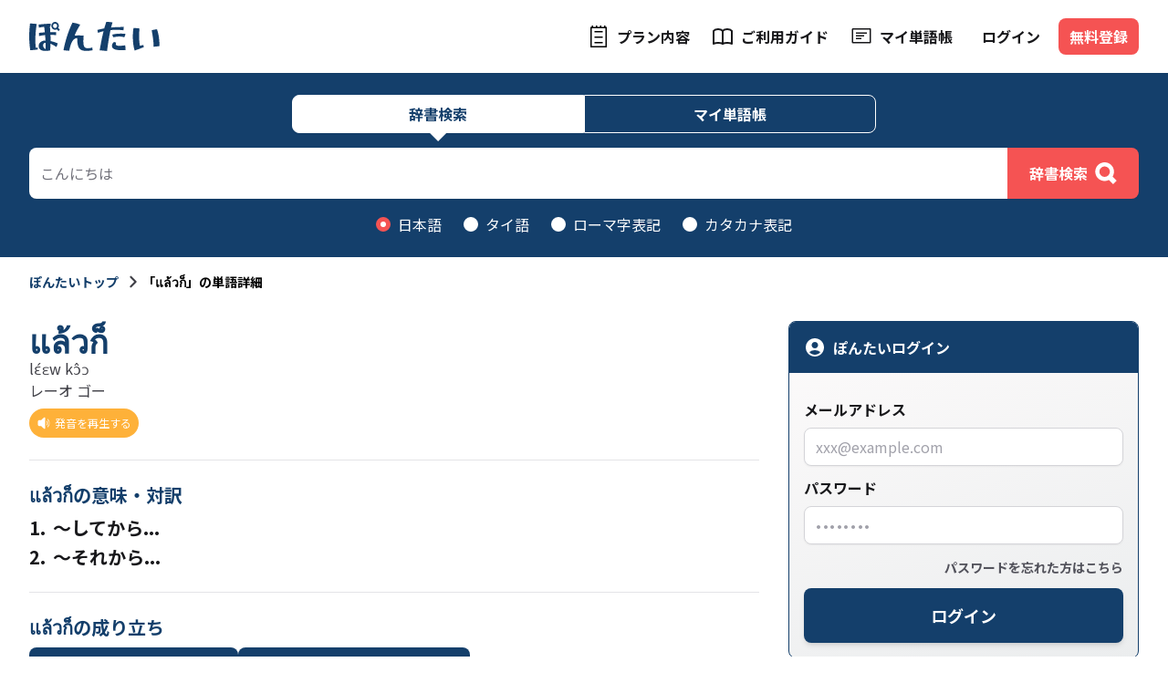

--- FILE ---
content_type: text/html; charset=UTF-8
request_url: https://pon-thai.com/word-details/%E0%B9%81%E0%B8%A5%E0%B9%89%E0%B8%A7%E0%B8%81%E0%B9%87
body_size: 9204
content:
<!DOCTYPE html>
<html lang="ja">

<head>
    <meta charset="utf-8">
    <meta http-equiv="X-UA-Compatible" content="IE=edge">
    <meta name="viewport" content="width=device-width,initial-scale=1.0,minimum-scale=1.0">
    <meta name="csrf-token" content="gxZn7lw7W8c9OSJmAnkI8EDSbFaqGixk87Y35CRu">

    <meta property="og:image" content="https://pon-thai.com/images/ponthai_ogp.png">
    <meta property="og:image:secure_url" content="https://pon-thai.com/images/ponthai_ogp.png">
    <meta property="og:url" content="タイ語辞書・日タイ辞典なら【ぽんたい辞書】">
    <meta property="og:site_name" content="タイ語辞書・日タイ辞典なら【ぽんたい辞書】">
    <meta property="og:image:width" content="1200">
    <meta property="og:image:height" content="630">
    <meta name="twitter:image" content="https://pon-thai.com/images/ponthai_ogp.png">
    <meta name="twitter:card" content="summary">
            <title>「แล้วก็」のタイ語の検索結果 | タイ語辞書・日タイ辞典なら【ぽんたい辞書】</title>
        <meta property="og:title" content="「แล้วก็」のタイ語の検索結果 | タイ語辞書・日タイ辞典なら【ぽんたい辞書】">
        <meta name="twitter:title" content="「แล้วก็」のタイ語の検索結果 | タイ語辞書・日タイ辞典なら【ぽんたい辞書】">
    

            <meta name="description" itemprop="description" content="「แล้วก็」の日タイ訳、意味、読み方、使い方について紹介しています。オンラインタイ語辞書『ぽんたい』は、検索したタイ語の意味、文型、例文の見せ方を工夫し、感覚的にタイ語文法の構造や意味が理解できる、新しいカタチのタイ語オンライン辞書です。">
        <meta property="og:description" content="「แล้วก็」の日タイ訳、意味、読み方、使い方について紹介しています。オンラインタイ語辞書『ぽんたい』は、検索したタイ語の意味、文型、例文の見せ方を工夫し、感覚的にタイ語文法の構造や意味が理解できる、新しいカタチのタイ語オンライン辞書です。">
        <meta name="twitter:description" content="「แล้วก็」の日タイ訳、意味、読み方、使い方について紹介しています。オンラインタイ語辞書『ぽんたい』は、検索したタイ語の意味、文型、例文の見せ方を工夫し、感覚的にタイ語文法の構造や意味が理解できる、新しいカタチのタイ語オンライン辞書です。">
    

            <link rel="canonical" href="https://pon-thai.com/word-details/{word}">
    

    <link rel="shortcut icon" href="https://pon-thai.com/images/ponthai-favicon.png">

    <!-- Google Tag Manager -->
    <script>
        (function(w, d, s, l, i) {
            w[l] = w[l] || [];
            w[l].push({
                'gtm.start': new Date().getTime(),
                event: 'gtm.js'
            });
            var f = d.getElementsByTagName(s)[0],
                j = d.createElement(s),
                dl = l != 'dataLayer' ? '&l=' + l : '';
            j.async = true;
            j.src =
                'https://www.googletagmanager.com/gtm.js?id=' + i + dl;
            f.parentNode.insertBefore(j, f);
        })(window, document, 'script', 'dataLayer', 'GTM-WGP87PG');
    </script>
    <!-- End Google Tag Manager -->

    <!-- Fonts -->
    
    <link rel="preconnect" href="https://fonts.googleapis.com">
    <link rel="preconnect" href="https://fonts.gstatic.com" crossorigin>
    <link
        href="https://fonts.googleapis.com/css2?family=Noto+Sans+JP:wght@400;700&family=Noto+Serif+Thai:wght@700&display=swap"
        rel="stylesheet">

    <!-- Styles -->
    <link rel="stylesheet" href="https://pon-thai.com/css/app.css">

    
    </head>

<body class="bg-gray-0 font-NotoSansJp antialiased">
    <!-- Google Tag Manager (noscript) -->
    <noscript><iframe src="https://www.googletagmanager.com/ns.html?id=GTM-WGP87PG" height="0" width="0"
            style="display:none;visibility:hidden"></iframe></noscript>
    <!-- End Google Tag Manager (noscript) -->
    <div class="loading">
    <div class="loader"></div>
</div>

<style>
    .loading {
        position: fixed;
        z-index: 1000;
        width: 100%;
        height: 100vh;
        margin: 0;
        padding: 0;
        background: #ffffff;
    }

    .loading.hide {
        opacity: 0;
        pointer-events: none;
        transition: opacity 400ms;
    }

    .loader,
    .loader:before,
    .loader:after {
        border-radius: 50%;
        width: 2em;
        height: 2em;
        -webkit-animation-fill-mode: both;
        animation-fill-mode: both;
        -webkit-animation: load7 1.8s infinite ease-in-out;
        animation: load7 1.8s infinite ease-in-out;
    }

    .loader {
        color: #143f6b;
        font-size: 10px;
        margin: 200px auto;
        position: relative;
        text-indent: -9999em;
        -webkit-transform: translateZ(0);
        -ms-transform: translateZ(0);
        transform: translateZ(0);
        -webkit-animation-delay: -0.16s;
        animation-delay: -0.16s;
    }

    .loader:before,
    .loader:after {
        content: '';
        position: absolute;
        top: 0;
    }

    .loader:before {
        left: -3.5em;
        -webkit-animation-delay: -0.32s;
        animation-delay: -0.32s;
    }

    .loader:after {
        left: 3.5em;
    }

    @-webkit-keyframes load7 {

        0%,
        80%,
        100% {
            box-shadow: 0 2.5em 0 -1.3em;
        }

        40% {
            box-shadow: 0 2.5em 0 0;
        }
    }

    @keyframes load7 {

        0%,
        80%,
        100% {
            box-shadow: 0 2.5em 0 -1.3em;
        }

        40% {
            box-shadow: 0 2.5em 0 0;
        }
    }
</style>
    <header id="header" class="w-full bg-gray-0/20 shadow-sm fixed top ease-in-out duration-300 z-50">
    <nav>
        <div class="flex flex-wrap justify-between items-center p-4 mx-auto max-w-screen-xl lg:px-8 lg:py-5">
                            <p><a href="https://pon-thai.com" class="flex items-center hover:opacity-80">
                    <img src="https://pon-thai.com/images/ponthai-logo-navy.svg" class="h-6 lg:h-8" alt="タイ語辞書・日タイ辞典なら【ぽんたい辞書】">
                </a></p>
                        <div class="flex items-center">
                <a href="https://pon-thai.com/pro"
                    class="hidden lg:flex items-center text-gray-900 hover:bg-gray-100 focus:ring-2 focus:ring-gray-200 font-bold rounded-lg text-xs px-3 py-2 ease-in-out duration-200 lg:text-base"><svg
                        xmlns="http://www.w3.org/2000/svg" width="24" height="24"
                        preserveAspectRatio="xMidYMid meet" viewBox="0 0 2048 2048" class="h-4 w-4 mr-2 lg:h-6 lg:w-6">
                        <path
                            d="M1668 129h124v1919H256V129h126V0h128v129h258V0h128v129h258V0h128v129h258V0h128v129zm-4 1791V257H384v1663h1280zM1408 513v128H640V513h768zM640 1666v-128h768v128H640zm0-513v-128h768v128H640z" />
                    </svg>プラン内容</a>
                <a href="https://pon-thai.com/guide"
                    class="hidden lg:flex items-center text-gray-900 hover:bg-gray-100 focus:ring-2 focus:ring-gray-200 font-bold rounded-lg text-xs px-3 py-2 ease-in-out duration-200 lg:text-base"><svg
                        xmlns="http://www.w3.org/2000/svg" viewBox="0 0 24 24" fill="none" stroke="currentColor"
                        stroke-width="2" stroke-linecap="round" stroke-linejoin="round"
                        class="h-4 w-4 mr-2 lg:h-6 lg:w-6">
                        <path d="M2 6s1.5-2 5-2 5 2 5 2v14s-1.5-1-5-1-5 1-5 1V6z" />
                        <path d="M12 6s1.5-2 5-2 5 2 5 2v14s-1.5-1-5-1-5 1-5 1V6z" />
                    </svg>ご利用ガイド</a>
                                    <button onClick="loginModalShow()"
                        class="hidden lg:flex items-center text-gray-900 hover:bg-gray-100 focus:ring-2 focus:ring-gray-200 font-bold rounded-lg text-xs px-3 py-2 ease-in-out duration-200 lg:text-base"><svg
                            class="h-4 w-4 mr-2 lg:h-6 lg:w-6" viewBox="0 0 16 16" fill="none"
                            xmlns="http://www.w3.org/2000/svg">
                            <path fill-rule="evenodd" clip-rule="evenodd"
                                d="M1.5 2H14.5L15 2.5V12.5L14.5 13H1.5L1 12.5V2.5L1.5 2ZM2 3V12H14V3H2ZM4 5H12V6H4V5ZM10 7H4V8H10V7ZM4 9H8V10H4V9Z"
                                fill="currentColor" />
                        </svg>マイ単語帳</button>
                                                    <a href="https://pon-thai.com/member/login"
                        class="text-gray-900 hover:bg-gray-100 focus:ring-2 focus:ring-gray-200 font-bold rounded-lg text-xs px-3 py-2 ml-1 ease-in-out duration-200 lg:text-base lg:ml-2">ログイン</a>
                    <a href="https://pon-thai.com/member/regist"
                        class="text-gray-0 bg-red hover:bg-gray-100 hover:text-red focus:ring-2 focus:ring-gray-200 font-bold rounded-lg text-xs px-3 py-2 ml-1 ease-in-out duration-200 lg:text-base lg:ml-2">無料登録</a>
                
                <button type="button" data-drawer-target="drawer-navigation" data-drawer-placement="right"
                    data-drawer-show="drawer-navigation" aria-controls="drawer-navigation"
                    class="inline-flex items-center ml-2 p-1 rounded-lg lg:hidden hover:bg-gray-100 focus:ring-2 focus:ring-gray-200 ease-in-out duration-200">
                    <span class="sr-only">メニューを開く</span>
                    <svg xmlns="http://www.w3.org/2000/svg" class="h-6 w-6" preserveAspectRatio="xMidYMid meet"
                        viewBox="0 0 16 16">
                        <path fill="none" stroke="currentColor" stroke-linecap="round" stroke-linejoin="round"
                            stroke-width="1.5" d="M2.75 12.25h10.5m-10.5-4h10.5m-10.5-4h10.5" />
                    </svg>
                </button>
            </div>
        </div>
    </nav>
    <!-- drawer component -->
    <div style="display:none" id="drawer-navigation" class="fixed z-40 h-screen overflow-y-auto bg-navy w-80 divide-y"
        tabindex="-1" aria-labelledby="drawer-navigation-label">
        <div class="p-4 text-right">
            <button type="button" data-drawer-dismiss="drawer-navigation" aria-controls="drawer-navigation"
                class="inline-flex items-center ml-2 p-1 rounded-lg text-gray-0 lg:hidden hover:bg-navy-900 focus:ring-2 focus:ring-gray-200 ease-in-out duration-200">
                <span class="sr-only">メニューを閉じる</span><svg xmlns="http://www.w3.org/2000/svg" class="h-6 w-6"
                    preserveAspectRatio="xMidYMid meet" viewBox="0 0 1024 1024">
                    <path fill="currentColor"
                        d="M195.2 195.2a64 64 0 0 1 90.496 0L512 421.504L738.304 195.2a64 64 0 0 1 90.496 90.496L602.496 512L828.8 738.304a64 64 0 0 1-90.496 90.496L512 602.496L285.696 828.8a64 64 0 0 1-90.496-90.496L421.504 512L195.2 285.696a64 64 0 0 1 0-90.496z" />
                </svg>
            </button>
        </div>
        
                
                <div>
            <ul>
                <li>
                    <a href="https://pon-thai.com/pro"
                        class="flex items-center p-4 text-sm font-bold text-gray-0 hover:bg-navy-900 ease-in-out duration-200">
                        <svg xmlns="http://www.w3.org/2000/svg" viewBox="0 0 2048 2048"
                            class="h-4 w-4 mr-2 lg:h-6 lg:w-6">
                            <path fill="#FFFFFF"
                                d="M1668 129h124v1919H256V129h126V0h128v129h258V0h128v129h258V0h128v129h258V0h128v129zm-4 1791V257H384v1663h1280zM1408 513v128H640V513h768zM640 1666v-128h768v128H640zm0-513v-128h768v128H640z" />
                        </svg>プラン内容
                    </a>
                </li>
                <li>
                    <a href="https://pon-thai.com/guide"
                        class="flex items-center p-4 text-sm font-bold text-gray-0 hover:bg-navy-900 ease-in-out duration-200">
                        <svg xmlns="http://www.w3.org/2000/svg" viewBox="0 0 24 24" fill="none"
                            stroke="currentColor" stroke-width="2" stroke-linecap="round" stroke-linejoin="round"
                            class="h-4 w-4 mr-2">
                            <path d="M2 6s1.5-2 5-2 5 2 5 2v14s-1.5-1-5-1-5 1-5 1V6z" />
                            <path d="M12 6s1.5-2 5-2 5 2 5 2v14s-1.5-1-5-1-5 1-5 1V6z" />
                        </svg>ご利用ガイド
                    </a>
                </li>
            </ul>
            
                        <ul>
                <li>
                    <a href="https://info.pon-thai.com/request/" target="_blank" rel="noopener noreferrer"
                        class="flex items-center p-4 text-sm font-bold text-gray-0 hover:bg-navy-900 ease-in-out duration-200">
                        <svg xmlns="http://www.w3.org/2000/svg" class="h-4 w-4 mr-2"
                            preserveAspectRatio="xMidYMid meet" viewBox="0 0 16 16">
                            <path fill="none" stroke="currentColor" stroke-linecap="round"
                                stroke-linejoin="round" stroke-width="1.5"
                                d="M8.25 2.75h-5.5v10.5h10.5v-5.5m0-5l-5.5 5.5m3-6.5h3.5v3.5" />
                        </svg>単語登録リクエスト
                    </a>
                </li>
                <li>
                    <a href="https://info.pon-thai.com/contact/" target="_blank" rel="noopener noreferrer"
                        class="flex items-center p-4 text-sm font-bold text-gray-0 hover:bg-navy-900 ease-in-out duration-200">
                        <svg xmlns="http://www.w3.org/2000/svg" class="h-4 w-4 mr-2"
                            preserveAspectRatio="xMidYMid meet" viewBox="0 0 16 16">
                            <path fill="none" stroke="currentColor" stroke-linecap="round"
                                stroke-linejoin="round" stroke-width="1.5"
                                d="M8.25 2.75h-5.5v10.5h10.5v-5.5m0-5l-5.5 5.5m3-6.5h3.5v3.5" />
                        </svg>お問い合わせ
                    </a>
                </li>
            </ul>
        </div>
    </div>
</header>




        
    <section class="pt-16 lg:pt-20">
        <div class="bg-navy">
            <div
                class="px-4 py-6 flex flex-col space-y-4 flex-1 justify-center items-center mx-auto max-w-screen-xl lg:px-8">
                <div class="flex w-full rounded-lg shadow-sm max-w-screen-sm">
    <span class="w-full relative text-center py-2 text-sm font-bold text-navy bg-gray-0 rounded-l-lg border border-gray-0 lg:text-base">辞書検索<span class="absolute left-1/2 bottom-[-10px] -translate-x-1/2 w-0 h-0 border-l-[10px] border-l-transparent border-t-[10px] border-t-gray-0 border-r-[10px] border-r-transparent"></span>
    </span>
            <button onClick="loginModalShow()" class="w-full text-center py-2 font-bold text-sm text-gray-0 bg-navy rounded-r-lg border border-gray-0 hover:bg-navy-900 ease-in-out duration-200 lg:text-base">マイ単語帳</button>
    </div>
                <form method="GET" action="https://pon-thai.com/search-results" class="w-full">
    <div class="flex rounded-lg shadow-sm">
        <input type="search" id="search" name="keyword"
            class="w-full rounded-l-lg bg-gray-0 border-none text-sm text-gray-900 focus:ring-navy-500 lg:text-base"
            placeholder="こんにちは" >
        <button class="flex items-center py-4 px-6 bg-red rounded-r-lg hover:bg-red-900 ease-in-out duration-200 lg:min-w-fit">
            <span class="hidden lg:inline-block text-base text-gray-0 font-bold mr-2">辞書検索</span>
            <img src="https://pon-thai.com/images/el_search.svg" class="h-6" alt="辞書検索">
        </button>
    </div>
    <div class="mt-4 lg:flex lg:justify-center">
        <div class="flex justify-center lg:mr-6">
            <div class="flex items-center mr-6">
                <input id="ja-radio" type="radio" value="1" name="default-radio" onclick="placeholderChange();"  checked                     class="w-4 h-4 border-none text-red">
                <label for="ja-radio" class="pl-2 text-sm text-gray-0 lg:text-base">日本語</label>
            </div>
            <div class="flex items-center">
                <input id="th-radio" type="radio" value="2" name="default-radio" onclick="placeholderChange();"                     class="w-4 h-4 border-none text-red">
                <label for="th-radio" class="pl-2 text-sm text-gray-0 lg:text-base">タイ語</label>
            </div>
        </div>
        <div class="flex justify-center mt-2 lg:m-0">
            <div class="flex items-center mr-6">
                <input id="ro-radio" type="radio" value="3" name="default-radio" onclick="placeholderChange();"                     class="w-4 h-4 border-none text-red">
                <label for="ro-radio" class="pl-2 text-sm text-gray-0 lg:text-base">ローマ字表記</label>
            </div>
            <div class="flex items-center">
                <input id="ka-radio" type="radio" value="4" name="default-radio" onclick="placeholderChange();"                     class="w-4 h-4 border-none text-red">
                <label for="ka-radio" class="pl-2 text-sm text-gray-0 lg:text-base">カタカナ表記</label>
            </div>
        </div>
    </div>
</form>


            </div>
        </div>
    </section>
    <nav class="flex p-4 mx-auto max-w-screen-xl lg:px-8" aria-label="Breadcrumb">
    <ol class="inline-flex flex-wrap items-center space-x-2 breadcrumb-ol">
                        <li class="inline-flex items-center">
            <a href="https://pon-thai.com/top"
                class="inline-flex items-center text-sm font-bold text-navy hover:text-navy-500 ease-in-out duration-500">
                ぽんたいトップ
            </a>
        </li>
                                <li aria-current="page">
            <div class="flex items-center">
                <span class="text-sm font-bold text-900">「แล้วก็」の単語詳細</span>
            </div>
        </li>
                    </ol>
</nav>

    <div class="px-4 py-4 mx-auto max-w-screen-xl lg:flex lg:px-8 lg:space-x-8">
        <main class="space-y-10 lg:w-3/4 lg:space-y-16">
            <section class="space-y-6">
                <div class="pb-6 border-b border-gray-200">
                    <h1 class="text-3xl font-bold text-navy lg:text-4xl">แล้วก็</h1>
                    <div class="flex flex-col">
                        <span class="text-sm text-gray-700 lg:text-base">lɛ́ɛw kɔ̂ɔ</span>
                        <span class="text-sm text-gray-700 lg:text-base">レーオ ゴー</span>
                        <div class="mt-2">
                            <button onclick="readingAPI(this,event);" data-name="แล้วก็" type="button"
                                class="rounded-full inline-flex p-2 text-xs text-gray-0 bg-orange hover:bg-navy ease-in-out duration-200">
                                <svg xmlns="http://www.w3.org/2000/svg" class="mr-1 h-4" preserveAspectRatio="xMidYMid meet"
                                    viewBox="0 0 20 20">
                                    <path fill="currentColor"
                                        d="M12 3.006c0-.873-1.04-1.327-1.68-.733L6.448 5.866a.5.5 0 0 1-.34.134H3.5A1.5 1.5 0 0 0 2 7.5v5A1.5 1.5 0 0 0 3.5 14h2.607a.5.5 0 0 1 .34.133l3.873 3.594c.64.593 1.68.14 1.68-.733V3.006Zm3.254 1.621a.5.5 0 0 1 .706.04a8 8 0 0 1 0 10.666a.5.5 0 1 1-.745-.667a7 7 0 0 0 0-9.333a.5.5 0 0 1 .039-.706Zm-1.175 8.306a.5.5 0 0 1-.184-.683a4.498 4.498 0 0 0 0-4.5a.5.5 0 1 1 .865-.5a5.498 5.498 0 0 1 .001 5.5a.5.5 0 0 1-.682.183Z" />
                                </svg><span>発音を再生する</span>
                            </button>
                        </div>
                    </div>
                </div>
                <div class="pb-6 border-b border-gray-200">
                    <h2 class="text-navy text-base font-bold lg:text-xl">แล้วก็の意味・対訳</h2>
                    <div class="mt-2 lg:space-y-1">
                                                    <a href="#definition-1"
                                class="block text-base text-gray-900 font-bold hover:text-gray-500 ease-in-out duration-200 lg:text-xl"><span
                                    class="mr-2">1&#046;</span>～してから...</a>
                                                    <a href="#definition-2"
                                class="block text-base text-gray-900 font-bold hover:text-gray-500 ease-in-out duration-200 lg:text-xl"><span
                                    class="mr-2">2&#046;</span>～それから...</a>
                                            </div>
                </div>
                
                                    <div>
                        <h2 class="text-navy text-base font-bold lg:text-xl">แล้วก็の成り立ち</h2>
                        <div class="mt-2 flex flex-wrap gap-2">
                                                            <a href="https://pon-thai.com/word-details/%E0%B9%81%E0%B8%A5%E0%B9%89%E0%B8%A7"
                                    class="flex flex-col items-center p-2 rounded-lg text-gray-0 text-sm bg-navy hover:bg-navy-900 hover:shadow ease-in-out duration-200 lg:text-base">
                                    <span>แล้ว</span>
                                    <span>もう～した,すでに～になった</span>
                                </a>
                                                            <a href="https://pon-thai.com/word-details/%E0%B8%81%E0%B9%87"
                                    class="flex flex-col items-center p-2 rounded-lg text-gray-0 text-sm bg-navy hover:bg-navy-900 hover:shadow ease-in-out duration-200 lg:text-base">
                                    <span>ก็</span>
                                    <span>～なら...,～とすると...,～したら...</span>
                                </a>
                                                    </div>
                    </div>
                                <div class="text-right">
                    <a href="javascript:void(0)" id="flash-toggle168"
                        onclick="storeMyWord(168)"
                        class="inline-flex items-center text-xs font-bold rounded-full p-2 text-center border-2 border-navy ease-in-out duration-200 text-navy hover:text-gray-0 bg-gray-0 hover:bg-navy">
                                                    <svg xmlns="http://www.w3.org/2000/svg" class="h-4 mr-1" preserveAspectRatio="xMidYMid meet"
                                viewBox="0 0 24 24">
                                <path fill="currentColor" d="M19 12.998h-6v6h-2v-6H5v-2h6v-6h2v6h6z" />
                            </svg>マイ単語帳に追加する
                                            </a>
                </div>
                                    <div id="definition-1" class="p-4 bg-navy-50 shadow rounded-xl flex lg:p-8">
                        <div class="text-base font-bold text-gray-900 mr-2 lg:text-xl">1&#046;</div>
                        <div class="flex-1 space-y-4">
                            <h2 class="text-base font-bold text-gray-900 lg:text-xl">～してから...</h2>
                            <div class="space-x-2">
                                <object>
                                                                            <a href="https://pon-thai.com/tag-search-results?tag_id=7">
                                            <span
                                                class="rounded px-1 py-0.5 bg-gray-0 text-xs font-bold text-navy-500 lg:text-sm hover:shadow-md">連結詞（接続詞）</span>
                                        </a>
                                                                            <a href="https://pon-thai.com/tag-search-results?tag_id=998">
                                            <span
                                                class="rounded px-1 py-0.5 bg-gray-0 text-xs font-bold text-navy-500 lg:text-sm hover:shadow-md">その他</span>
                                        </a>
                                                                            <a href="https://pon-thai.com/tag-search-results?tag_id=999">
                                            <span
                                                class="rounded px-1 py-0.5 bg-gray-0 text-xs font-bold text-navy-500 lg:text-sm hover:shadow-md">その他</span>
                                        </a>
                                                                    </object>
                            </div>
                            <p class="text-sm text-gray-700 lg:text-base">行動の順番を表す。ก็は省略可能。</p>
                                                                                </div>
                    </div>
                                    <div id="definition-2" class="p-4 bg-navy-50 shadow rounded-xl flex lg:p-8">
                        <div class="text-base font-bold text-gray-900 mr-2 lg:text-xl">2&#046;</div>
                        <div class="flex-1 space-y-4">
                            <h2 class="text-base font-bold text-gray-900 lg:text-xl">～それから...</h2>
                            <div class="space-x-2">
                                <object>
                                                                            <a href="https://pon-thai.com/tag-search-results?tag_id=7">
                                            <span
                                                class="rounded px-1 py-0.5 bg-gray-0 text-xs font-bold text-navy-500 lg:text-sm hover:shadow-md">連結詞（接続詞）</span>
                                        </a>
                                                                            <a href="https://pon-thai.com/tag-search-results?tag_id=998">
                                            <span
                                                class="rounded px-1 py-0.5 bg-gray-0 text-xs font-bold text-navy-500 lg:text-sm hover:shadow-md">その他</span>
                                        </a>
                                                                            <a href="https://pon-thai.com/tag-search-results?tag_id=999">
                                            <span
                                                class="rounded px-1 py-0.5 bg-gray-0 text-xs font-bold text-navy-500 lg:text-sm hover:shadow-md">その他</span>
                                        </a>
                                                                    </object>
                            </div>
                            <p class="text-sm text-gray-700 lg:text-base">１つ１つの物事を並べ立てる際に用いる。非常によく使うフレーズで耳にしない日は無い。</p>
                                                                                </div>
                    </div>
                            </section>
        </main>
        <aside class="space-y-10 py-10 lg:w-[36%] lg:p-0">
    
    <section>
        <nav class="rounded-lg gray-linear border border-navy overflow-hidden">
            <div class="flex items-center space-x-2 p-4 bg-navy text-base font-bold text-gray-0">
                <svg xmlns="http://www.w3.org/2000/svg" class="h-6 w-6" preserveAspectRatio="xMidYMid meet"
                    viewBox="0 0 24 24">
                    <path fill="currentColor"
                        d="M12 2C6.48 2 2 6.48 2 12s4.48 10 10 10s10-4.48 10-10S17.52 2 12 2zm0 4c1.93 0 3.5 1.57 3.5 3.5S13.93 13 12 13s-3.5-1.57-3.5-3.5S10.07 6 12 6zm0 14c-2.03 0-4.43-.82-6.14-2.88a9.947 9.947 0 0 1 12.28 0C16.43 19.18 14.03 20 12 20z" />
                </svg>
                                    <span>ぽんたいログイン</span>
                
            </div>
                            <div class="p-4">
                    <form class="space-y-3" action="https://pon-thai.com/auth/login" method="post"><input type="hidden" name="_token" value="gxZn7lw7W8c9OSJmAnkI8EDSbFaqGixk87Y35CRu">                        <div>
                            <label class="block text-sm lg:text-base font-bold text-gray-900" for="email">
    メールアドレス
</label>
                            <input  class="rounded-lg shadow-sm text-gray-900 border-gray-300 focus:border-navy-300 focus:ring focus:ring-navy-200 focus:ring-opacity-50 placeholder:text-gray-400 mt-2 block w-full" type="email" name="email" id="email" placeholder="xxx@example.com" required="required">
                        </div>
                        <div>
                            <label class="block text-sm lg:text-base font-bold text-gray-900" for="password">
    パスワード
</label>
                            <input  class="rounded-lg shadow-sm text-gray-900 border-gray-300 focus:border-navy-300 focus:ring focus:ring-navy-200 focus:ring-opacity-50 placeholder:text-gray-400 mt-2 block w-full tracking-widest" type="password" name="password" id="password" placeholder="••••••••" required="required">
                        </div>
                        <div class="text-right">
                            <a href="/member/forgot-password"
                                class="text-xs lg:text-sm font-bold text-gray-600 hover:text-navy">パスワードを忘れた方はこちら</a>
                        </div>
                        <button type="submit"
                            class="block w-full text-center rounded-lg p-4 bg-navy shadow-md font-bold text-base lg:text-lg text-gray-0 hover:bg-navy-900 hover:shadow-none ease-in-out duration-200">ログイン</button>
                    </form>
                </div>
                    </nav>
    </section>
    
    <section class="space-y-6">
        <!-- Card -->
                    <div
                class="flex flex-col items-center space-y-6 p-6 text-center gray-linear rounded-lg shadow-md border border-navy">
                <img src="https://pon-thai.com/images/ponthai-main-isometric.png" class="w-56">
                <div>
                    <p class="font-bold text-base text-gray-900">ぽんたいにログインすると、<br>マイ単語帳がご利用いただけます。</p>
                    <p class="text-sm text-gray-700 mt-2">保存しておきたい単語を<br>30個まで登録できます。</p>
                </div>
                <div class="w-full">
                    <a href="https://pon-thai.com/member/regist"
                        class="block text-gray-0 bg-red hover:bg-red-700 font-bold rounded-lg text-base p-4 ease-in-out duration-200">新規会員登録（無料）</a>
                    <a href="https://pon-thai.com/member/login"
                        class="block text-gray-900 hover:bg-gray-200 font-bold rounded-lg text-base p-4 mt-2 ease-in-out duration-200">ログインはこちら</a>
                </div>
            </div>
                <!-- Card -->
        <div
            class="flex flex-col items-center space-y-6 p-6 text-center gray-linear rounded-lg shadow-md border border-navy">
            <img src="https://pon-thai.com/images/to-flash-isometric.png" class="w-32">
            <p class="font-bold text-base text-gray-900">苦手な単語をマイ単語帳に入れて、<br>いつでも復習できる</p>
                            <button onClick="loginModalShow()" class="block w-full text-gray-0 bg-red hover:bg-red-700 font-bold rounded-lg text-base p-4 ease-in-out duration-200">マイ単語帳へ</button>
                    </div>
    </section>
    
    <section>
        <a href="https://thaigox.com/" target="_blank" rel="noopener noreferrer"
           class="hover:opacity-80 ease-in-out duration-200">
            <img src="https://pon-thai.com/images/thaigox_bnr.png" class="w-full" alt="THAIGOX">
        </a>
    </section>
    
    <section>
        <a class="twitter-timeline" href="https://twitter.com/ponthai_dic?ref_src=twsrc%5Etfw">Tweets by
            ponthai_dic</a>
        <script async src="https://platform.twitter.com/widgets.js" charset="utf-8"></script>
    </section>
    
    <section>
        <a href="https://niche-thaimedia.com/" target="_blank" rel="noopener noreferrer"
           class="hover:opacity-80 ease-in-out duration-200">
            <img src="https://pon-thai.com/images/how_to_walk_thai_bnr.jpg" class="w-full" alt="広告枠">
        </a>
    </section>
    
    <section>
        <a href="https://runbkk.net/" target="_blank" rel="noopener noreferrer"
           class="hover:opacity-80 ease-in-out duration-200">
            <img src="https://pon-thai.com/images/runbkknet_bnr.jpg" class="w-full" alt="タイ旅行情報サイトのタイ一択">
        </a>
    </section>
</aside>
        
        <script src="https://pon-thai.com/js/textReading.js"></script>
    </div>
    <footer class="bg-gray-800">
    <div class="px-4 py-6 mx-auto max-w-screen-xl">
        <div class="flex flex-col items-center space-y-6">
            <a href="https://pon-thai.com">
                <img src="https://pon-thai.com/images/ponthai-dictionary-logo-white.svg" class="h-12" alt="ぽんたい" />
            </a>
            <ul class="flex flex-wrap justify-center items-center">
                <li>
                    <a href="https://pon-thai.com/pro" class="mr-4 text-sm text-gray-400 hover:text-gray-0 ease-in-out duration-200">プラン内容</a>
                </li>
                <li>
                    <a href="https://pon-thai.com/guide" class="mr-4 text-sm text-gray-400 hover:text-gray-0 ease-in-out duration-200">ご利用ガイド</a>
                </li>
                <li>
                    <a href="https://pon-thai.com/member/login" class="mr-4 text-sm text-gray-400 hover:text-gray-0 ease-in-out duration-200">ログイン</a>
                </li>
                <li>
                    <a href="https://info.pon-thai.com/terms/" target="_blank" rel="noopener noreferrer" class="mr-4 text-sm text-gray-400 hover:text-gray-0 ease-in-out duration-200">利用規約</a>
                </li>
                <li>
                    <a href="https://info.pon-thai.com/privacy-policy/" target="_blank" rel="noopener noreferrer" class="mr-4 text-sm text-gray-400 hover:text-gray-0 ease-in-out duration-200">プライバシーポリシー</a>
                </li>
                <li>
                    <a href="https://info.pon-thai.com/commerce/" target="_blank" rel="noopener noreferrer" class="mr-4 text-sm text-gray-400 hover:text-gray-0 ease-in-out duration-200">特定商取引法に基づく表記</a>
                </li>
                <li>
                    <a href="https://info.pon-thai.com/request/" target="_blank" rel="noopener noreferrer" class="mr-4 text-sm text-gray-400 hover:text-gray-0 ease-in-out duration-200">単語登録リクエスト</a>
                </li>
                <li>
                    <a href="https://info.pon-thai.com/contact/" target="_blank" rel="noopener noreferrer" class="mr-4 text-sm text-gray-400 hover:text-gray-0 ease-in-out duration-200">お問い合わせ</a>
                </li>
            </ul>
        </div>
        <hr class="my-6 border-gray-200">
        <span class="block text-xs text-gray-400 text-center">copyrights © 2022 ぽんたい All Rights Reserved.</span>
    </div>
</footer>
    <div class="login_modal hidden bg-gray-900 bg-opacity-50 dark:bg-opacity-80 fixed inset-0 z-[99] w-full h-full"></div>
<div class="login_modal_content hidden fixed top-1/2 left-1/2 -translate-x-1/2 -translate-y-1/2 z-[100] w-full max-w-xl p-4">
    <div class="flex flex-col items-center mx-auto space-y-6 p-6 text-center gray-linear rounded-lg shadow-md border border-navy">
        <div>
            <p class="font-bold text-base text-gray-900">マイ単語帳を使用するには、ぽんたい会員の登録が必要です。</p>
        </div>
        <div class="w-full">
            <a href="https://pon-thai.com/member/regist"
                class="block text-gray-0 bg-red hover:bg-red-700 font-bold rounded-lg text-base p-4 ease-in-out duration-200">新規会員登録（無料）</a>
            <a href="https://pon-thai.com/member/login"
                class="block text-gray-900 hover:bg-gray-200 font-bold rounded-lg text-base p-4 mt-2 ease-in-out duration-200">ログインはこちら</a>
        </div>
    </div>
</div>    <!-- Scripts -->
    <script src="https://pon-thai.com/js/app.js" defer></script>
    <script src="https://code.jquery.com/jquery-3.0.0.min.js"></script>
    <script>
        function storeMyWord(word_id) {
            $.ajaxSetup({
                type: "POST",
                timeout: 10000, // 10sec
            });

            $.ajax({
                    headers: {
                        "X-CSRF-TOKEN": $('meta[name="csrf-token"]').attr("content"),
                    },
                    url: `/my-words-store/${word_id}`,
                    type: "POST",
                })
                .done(function(data, status, xhr) {
                    let result = data.response;
                    let word_id = data.word_id;
                    if (result == 0) {
                        let target = "#flash-toggle" + word_id;
                        $(target).html(
                            '<svg xmlns="http://www.w3.org/2000/svg" class="h-4 mr-1" preserveAspectRatio="xMidYMid meet" viewBox="0 0 24 24"><path fill="currentColor" d="m9.55 18l-5.7-5.7l1.425-1.425L9.55 15.15l9.175-9.175L20.15 7.4Z" /></svg>マイ単語帳に追加済み'
                        ).removeClass('text-navy hover:text-gray-0 bg-gray-0 hover:bg-navy').addClass(
                            'text-gray-0 bg-navy hover:opacity-80');
                    }
                    if (result == 1) {
                        let target = "#flash-toggle" + word_id;
                        $(target).html(
                            '<svg xmlns="http://www.w3.org/2000/svg" class="h-4 mr-1" preserveAspectRatio="xMidYMid meet" viewBox="0 0 24 24"><path fill="currentColor" d="M19 12.998h-6v6h-2v-6H5v-2h6v-6h2v6h6z" /></svg>マイ単語帳に追加する'
                        ).removeClass('text-gray-0 bg-navy hover:opacity-80').addClass(
                            'text-navy hover:text-gray-0 bg-gray-0 hover:bg-navy');
                    }
                    if (result == 2) {
                        alert(["マイ単語帳に登録できるのは30件までです。"]);
                    }
                    if (result == 3) {
                        // モーダルウィンドウを開く
                        $('.login_modal_content').fadeIn();
                        $('.login_modal').fadeIn();
                        $("body").addClass("login_modal_open");
                    }
                    if (result == 4) {
                        alert(["マイ単語帳に登録できるのは3000件までです。"]);
                    }
                })
                .fail(function(xhr, status, error) {
                    console.log();
                });
        }

        function loginModalShow() {
            $('.login_modal_content').fadeIn();
            $('.login_modal').fadeIn();
            $("body").addClass("login_modal_open");
        }
        $(function() {
            $(".login_modal").on("click", function() {
                $('.login_modal_content').fadeOut();
                $('.login_modal').fadeOut();
            });
        });
    </script>
    <script type="text/javascript">

let placeholderText = document.querySelectorAll('#search')[0];

function placeholderChange(){
    radio = document.getElementsByName('default-radio')
    if(radio[0].checked){
        placeholderText.placeholder = "こんにちは";
    }else if(radio[1].checked){
        placeholderText.placeholder = "สวัสดี";
    }else if(radio[2].checked){
        placeholderText.placeholder = "sawadee";
    }else if(radio[3].checked){
        placeholderText.placeholder = "サワディー";
    }
}
</script>

    <script>
        $(".tipTarget").mousemove(function(e) {
            let text = $(this).data("name"); //ホバーした要素のdata-name属性値を取得
            $("#tooltip-default").text(text); //属性値をテキストへ(上書きされる)
        })
    </script>
    <script type="text/javascript">
        document.addEventListener("DOMContentLoaded", function() {
            // 実行したい処理
            let element = document.getElementById('drawer-navigation');
            element.style.display = 'block';
        });
        // ヘッダーのスクロール制御
        const header = document.getElementById("header");
        window.addEventListener('scroll', function() {
            if (document.body.scrollTop > 80 || document.documentElement.scrollTop > 80) {
                header.classList.add('scrolled');
            } else {
                header.classList.remove('scrolled');
            }
        });
    </script>
</body>

</html>


--- FILE ---
content_type: text/css
request_url: https://pon-thai.com/css/app.css
body_size: 11897
content:
/*! tailwindcss v3.1.7 | MIT License | https://tailwindcss.com*/*,:after,:before{border:0 solid #e4e4e7;box-sizing:border-box}:after,:before{--tw-content:""}html{-webkit-text-size-adjust:100%;font-family:ui-sans-serif,system-ui,-apple-system,BlinkMacSystemFont,Segoe UI,Roboto,Helvetica Neue,Arial,Noto Sans,sans-serif,Apple Color Emoji,Segoe UI Emoji,Segoe UI Symbol,Noto Color Emoji;line-height:1.5;-moz-tab-size:4;-o-tab-size:4;tab-size:4}body{line-height:inherit;margin:0}hr{border-top-width:1px;color:inherit;height:0}abbr:where([title]){-webkit-text-decoration:underline dotted;text-decoration:underline dotted}h1,h2,h3,h4,h5,h6{font-size:inherit;font-weight:inherit}a{color:inherit;text-decoration:inherit}b,strong{font-weight:bolder}code,kbd,pre,samp{font-family:ui-monospace,SFMono-Regular,Menlo,Monaco,Consolas,Liberation Mono,Courier New,monospace;font-size:1em}small{font-size:80%}sub,sup{font-size:75%;line-height:0;position:relative;vertical-align:baseline}sub{bottom:-.25em}sup{top:-.5em}table{border-collapse:collapse;border-color:inherit;text-indent:0}button,input,optgroup,select,textarea{color:inherit;font-family:inherit;font-size:100%;font-weight:inherit;line-height:inherit;margin:0;padding:0}button,select{text-transform:none}[type=button],[type=reset],[type=submit],button{-webkit-appearance:button;background-color:transparent;background-image:none}:-moz-focusring{outline:auto}:-moz-ui-invalid{box-shadow:none}progress{vertical-align:baseline}::-webkit-inner-spin-button,::-webkit-outer-spin-button{height:auto}[type=search]{-webkit-appearance:textfield;outline-offset:-2px}::-webkit-search-decoration{-webkit-appearance:none}::-webkit-file-upload-button{-webkit-appearance:button;font:inherit}summary{display:list-item}blockquote,dd,dl,figure,h1,h2,h3,h4,h5,h6,hr,p,pre{margin:0}fieldset{margin:0}fieldset,legend{padding:0}menu,ol,ul{list-style:none;margin:0;padding:0}textarea{resize:vertical}input::-moz-placeholder,textarea::-moz-placeholder{color:#a1a1aa;opacity:1}input::placeholder,textarea::placeholder{color:#a1a1aa;opacity:1}[role=button],button{cursor:pointer}:disabled{cursor:default}audio,canvas,embed,iframe,img,object,svg,video{display:block;vertical-align:middle}img,video{height:auto;max-width:100%}::-webkit-datetime-edit,::-webkit-datetime-edit-day-field,::-webkit-datetime-edit-hour-field,::-webkit-datetime-edit-meridiem-field,::-webkit-datetime-edit-millisecond-field,::-webkit-datetime-edit-minute-field,::-webkit-datetime-edit-month-field,::-webkit-datetime-edit-second-field,::-webkit-datetime-edit-year-field{padding-bottom:0;padding-top:0}[type=checkbox]:checked,[type=radio]:checked{background-position:50%;background-repeat:no-repeat;background-size:100% 100%}[type=checkbox]:checked,[type=checkbox]:checked:focus,[type=checkbox]:checked:hover,[type=radio]:checked,[type=radio]:checked:focus,[type=radio]:checked:hover{background-color:currentColor;border-color:transparent}[type=file]:focus{outline:1px solid ButtonText;outline:1px auto -webkit-focus-ring-color}[multiple],[type=date],[type=datetime-local],[type=email],[type=month],[type=number],[type=password],[type=search],[type=tel],[type=text],[type=time],[type=url],[type=week],select,textarea{--tw-shadow:0 0 #0000;-webkit-appearance:none;-moz-appearance:none;appearance:none;background-color:#fff;border-color:#71717a;border-radius:0;border-width:1px;font-size:1rem;line-height:1.5rem;padding:.5rem .75rem}[multiple]:focus,[type=date]:focus,[type=datetime-local]:focus,[type=email]:focus,[type=month]:focus,[type=number]:focus,[type=password]:focus,[type=search]:focus,[type=tel]:focus,[type=text]:focus,[type=time]:focus,[type=url]:focus,[type=week]:focus,select:focus,textarea:focus{--tw-ring-inset:var(--tw-empty,/*!*/ /*!*/);--tw-ring-offset-width:0px;--tw-ring-offset-color:#fff;--tw-ring-color:#1c64f2;--tw-ring-offset-shadow:var(--tw-ring-inset) 0 0 0 var(--tw-ring-offset-width) var(--tw-ring-offset-color);--tw-ring-shadow:var(--tw-ring-inset) 0 0 0 calc(1px + var(--tw-ring-offset-width)) var(--tw-ring-color);border-color:#1c64f2;box-shadow:var(--tw-ring-offset-shadow),var(--tw-ring-shadow),var(--tw-shadow);outline:2px solid transparent;outline-offset:2px}input::-moz-placeholder,textarea::-moz-placeholder{color:#71717a;opacity:1}input::placeholder,textarea::placeholder{color:#71717a;opacity:1}::-webkit-datetime-edit-fields-wrapper{padding:0}::-webkit-date-and-time-value{min-height:1.5em}select{color-adjust:exact;background-image:url("data:image/svg+xml;charset=utf-8,%3Csvg xmlns='http://www.w3.org/2000/svg' fill='none' viewBox='0 0 20 20'%3E%3Cpath stroke='%2371717a' stroke-linecap='round' stroke-linejoin='round' stroke-width='1.5' d='m6 8 4 4 4-4'/%3E%3C/svg%3E");background-position:right .5rem center;background-repeat:no-repeat;background-size:1.5em 1.5em;padding-right:2.5rem;-webkit-print-color-adjust:exact;print-color-adjust:exact}[multiple]{color-adjust:unset;background-image:none;background-position:0 0;background-repeat:unset;background-size:initial;padding-right:.75rem;-webkit-print-color-adjust:unset;print-color-adjust:unset}[type=checkbox],[type=radio]{color-adjust:exact;--tw-shadow:0 0 #0000;-webkit-appearance:none;-moz-appearance:none;appearance:none;background-color:#fff;background-origin:border-box;border-color:#71717a;border-width:1px;color:#1c64f2;display:inline-block;flex-shrink:0;height:1rem;padding:0;-webkit-print-color-adjust:exact;print-color-adjust:exact;-webkit-user-select:none;-moz-user-select:none;user-select:none;vertical-align:middle;width:1rem}[type=checkbox]{border-radius:0}[type=radio]{border-radius:100%}[type=checkbox]:focus,[type=radio]:focus{--tw-ring-inset:var(--tw-empty,/*!*/ /*!*/);--tw-ring-offset-width:2px;--tw-ring-offset-color:#fff;--tw-ring-color:#1c64f2;--tw-ring-offset-shadow:var(--tw-ring-inset) 0 0 0 var(--tw-ring-offset-width) var(--tw-ring-offset-color);--tw-ring-shadow:var(--tw-ring-inset) 0 0 0 calc(2px + var(--tw-ring-offset-width)) var(--tw-ring-color);box-shadow:var(--tw-ring-offset-shadow),var(--tw-ring-shadow),var(--tw-shadow);outline:2px solid transparent;outline-offset:2px}.dark [type=checkbox]:checked,.dark [type=radio]:checked,[type=checkbox]:checked,[type=radio]:checked{background-color:currentColor;background-position:50%;background-repeat:no-repeat;background-size:100% 100%;border-color:transparent}[type=checkbox]:checked{background-image:url("data:image/svg+xml;charset=utf-8,%3Csvg viewBox='0 0 16 16' fill='%23fff' xmlns='http://www.w3.org/2000/svg'%3E%3Cpath d='M12.207 4.793a1 1 0 0 1 0 1.414l-5 5a1 1 0 0 1-1.414 0l-2-2a1 1 0 0 1 1.414-1.414L6.5 9.086l4.293-4.293a1 1 0 0 1 1.414 0z'/%3E%3C/svg%3E")}[type=radio]:checked{background-image:url("data:image/svg+xml;charset=utf-8,%3Csvg viewBox='0 0 16 16' fill='%23fff' xmlns='http://www.w3.org/2000/svg'%3E%3Ccircle cx='8' cy='8' r='3'/%3E%3C/svg%3E")}[type=checkbox]:indeterminate{background-color:currentColor;background-image:url("data:image/svg+xml;charset=utf-8,%3Csvg xmlns='http://www.w3.org/2000/svg' fill='none' viewBox='0 0 16 16'%3E%3Cpath stroke='%23fff' stroke-linecap='round' stroke-linejoin='round' stroke-width='2' d='M4 8h8'/%3E%3C/svg%3E");background-position:50%;background-repeat:no-repeat;background-size:100% 100%;border-color:transparent}[type=checkbox]:indeterminate:focus,[type=checkbox]:indeterminate:hover{background-color:currentColor;border-color:transparent}[type=file]{background:unset;border-color:inherit;border-radius:0;border-width:0;font-size:unset;line-height:inherit;padding:0}[type=file]:focus{outline:1px auto inherit}input[type=file]::-webkit-file-upload-button{-webkit-margin-start:-1rem;-webkit-margin-end:1rem;background:#27272a;border:0;color:#fff;cursor:pointer;font-size:.875rem;font-weight:500;margin-inline-end:1rem;margin-inline-start:-1rem;padding:.625rem 1rem .625rem 2rem}input[type=file]::file-selector-button{-webkit-margin-start:-1rem;-webkit-margin-end:1rem;background:#27272a;border:0;color:#fff;cursor:pointer;font-size:.875rem;font-weight:500;margin-inline-end:1rem;margin-inline-start:-1rem;padding:.625rem 1rem .625rem 2rem}input[type=file]::-webkit-file-upload-button:hover{background:#3f3f46}input[type=file]::file-selector-button:hover{background:#3f3f46}.dark input[type=file]::-webkit-file-upload-button{background:#52525b;color:#fff}.dark input[type=file]::file-selector-button{background:#52525b;color:#fff}.dark input[type=file]::-webkit-file-upload-button:hover{background:#71717a}.dark input[type=file]::file-selector-button:hover{background:#71717a}input[type=range]::-webkit-slider-thumb{appearance:none;-moz-appearance:none;-webkit-appearance:none;background:#1c64f2;border:0;border-radius:9999px;cursor:pointer;height:1.25rem;width:1.25rem}input[type=range]:disabled::-webkit-slider-thumb{background:#a1a1aa}.dark input[type=range]:disabled::-webkit-slider-thumb{background:#71717a}input[type=range]:focus::-webkit-slider-thumb{--tw-ring-offset-shadow:var(--tw-ring-inset) 0 0 0 var(--tw-ring-offset-width) var(--tw-ring-offset-color);--tw-ring-shadow:var(--tw-ring-inset) 0 0 0 calc(4px + var(--tw-ring-offset-width)) var(--tw-ring-color);--tw-ring-opacity:1px;--tw-ring-color:rgb(164 202 254/var(--tw-ring-opacity));box-shadow:var(--tw-ring-offset-shadow),var(--tw-ring-shadow),var(--tw-shadow,0 0 #0000);outline:2px solid transparent;outline-offset:2px}input[type=range]::-moz-range-thumb{appearance:none;-moz-appearance:none;-webkit-appearance:none;background:#1c64f2;border:0;border-radius:9999px;cursor:pointer;height:1.25rem;width:1.25rem}input[type=range]:disabled::-moz-range-thumb{background:#a1a1aa}.dark input[type=range]:disabled::-moz-range-thumb{background:#71717a}input[type=range]::-moz-range-progress{background:#3f83f8}input[type=range]::-ms-fill-lower{background:#3f83f8}.toggle-bg:after{background:#fff;border-color:#d4d4d8;border-radius:9999px;border-width:1px;box-shadow:var(--tw-ring-inset) 0 0 0 calc(var(--tw-ring-offset-width)) var(--tw-ring-color);content:"";height:1.25rem;left:.125rem;position:absolute;top:.125rem;transition-duration:.15s;transition-property:background-color,border-color,color,fill,stroke,opacity,box-shadow,transform,filter,backdrop-filter,-webkit-backdrop-filter;width:1.25rem}input:checked+.toggle-bg:after{border-color:#fff;transform:translateX(100%);}input:checked+.toggle-bg{background:#1c64f2;border-color:#1c64f2}.tooltip-arrow,.tooltip-arrow:before{background:inherit;height:8px;position:absolute;width:8px}.tooltip-arrow{visibility:hidden}.tooltip-arrow:before{content:"";transform:rotate(45deg);visibility:visible}[data-tooltip-style^=light]+.tooltip>.tooltip-arrow:before{border-color:#e4e4e7;border-style:solid}[data-tooltip-style^=light]+.tooltip[data-popper-placement^=top]>.tooltip-arrow:before{border-bottom-width:1px;border-right-width:1px}[data-tooltip-style^=light]+.tooltip[data-popper-placement^=right]>.tooltip-arrow:before{border-bottom-width:1px;border-left-width:1px}[data-tooltip-style^=light]+.tooltip[data-popper-placement^=bottom]>.tooltip-arrow:before{border-left-width:1px;border-top-width:1px}[data-tooltip-style^=light]+.tooltip[data-popper-placement^=left]>.tooltip-arrow:before{border-right-width:1px;border-top-width:1px}.tooltip[data-popper-placement^=top]>.tooltip-arrow{bottom:-4px}.tooltip[data-popper-placement^=bottom]>.tooltip-arrow{top:-4px}.tooltip[data-popper-placement^=left]>.tooltip-arrow{right:-4px}.tooltip[data-popper-placement^=right]>.tooltip-arrow{left:-4px}.tooltip.invisible>.tooltip-arrow:before{visibility:hidden}[data-popper-arrow],[data-popper-arrow]:before{background:inherit;height:8px;position:absolute;width:8px}[data-popper-arrow]{visibility:hidden}[data-popper-arrow]:after,[data-popper-arrow]:before{content:"";transform:rotate(45deg);visibility:visible}[data-popper-arrow]:after{background:inherit;height:9px;position:absolute;width:9px}[role=tooltip]>[data-popper-arrow]:before{border-color:#e4e4e7;border-style:solid}.dark [role=tooltip]>[data-popper-arrow]:before{border-color:#52525b;border-style:solid}[role=tooltip]>[data-popper-arrow]:after{border-color:#e4e4e7;border-style:solid}.dark [role=tooltip]>[data-popper-arrow]:after{border-color:#52525b;border-style:solid}[data-popover][role=tooltip][data-popper-placement^=top]>[data-popper-arrow]:after,[data-popover][role=tooltip][data-popper-placement^=top]>[data-popper-arrow]:before{border-bottom-width:1px;border-right-width:1px}[data-popover][role=tooltip][data-popper-placement^=right]>[data-popper-arrow]:after,[data-popover][role=tooltip][data-popper-placement^=right]>[data-popper-arrow]:before{border-bottom-width:1px;border-left-width:1px}[data-popover][role=tooltip][data-popper-placement^=bottom]>[data-popper-arrow]:after,[data-popover][role=tooltip][data-popper-placement^=bottom]>[data-popper-arrow]:before{border-left-width:1px;border-top-width:1px}[data-popover][role=tooltip][data-popper-placement^=left]>[data-popper-arrow]:after,[data-popover][role=tooltip][data-popper-placement^=left]>[data-popper-arrow]:before{border-right-width:1px;border-top-width:1px}[data-popover][role=tooltip][data-popper-placement^=top]>[data-popper-arrow]{bottom:-5px}[data-popover][role=tooltip][data-popper-placement^=bottom]>[data-popper-arrow]{top:-5px}[data-popover][role=tooltip][data-popper-placement^=left]>[data-popper-arrow]{right:-5px}[data-popover][role=tooltip][data-popper-placement^=right]>[data-popper-arrow]{left:-5px}[role=tooltip].invisible>[data-popper-arrow]:after,[role=tooltip].invisible>[data-popper-arrow]:before{visibility:hidden}*,:after,:before{--tw-border-spacing-x:0;--tw-border-spacing-y:0;--tw-translate-x:0;--tw-translate-y:0;--tw-rotate:0;--tw-skew-x:0;--tw-skew-y:0;--tw-scale-x:1;--tw-scale-y:1;--tw-pan-x: ;--tw-pan-y: ;--tw-pinch-zoom: ;--tw-scroll-snap-strictness:proximity;--tw-ordinal: ;--tw-slashed-zero: ;--tw-numeric-figure: ;--tw-numeric-spacing: ;--tw-numeric-fraction: ;--tw-ring-inset: ;--tw-ring-offset-width:0px;--tw-ring-offset-color:#fff;--tw-ring-color:rgba(63,131,248,.5);--tw-ring-offset-shadow:0 0 #0000;--tw-ring-shadow:0 0 #0000;--tw-shadow:0 0 #0000;--tw-shadow-colored:0 0 #0000;--tw-blur: ;--tw-brightness: ;--tw-contrast: ;--tw-grayscale: ;--tw-hue-rotate: ;--tw-invert: ;--tw-saturate: ;--tw-sepia: ;--tw-drop-shadow: ;--tw-backdrop-blur: ;--tw-backdrop-brightness: ;--tw-backdrop-contrast: ;--tw-backdrop-grayscale: ;--tw-backdrop-hue-rotate: ;--tw-backdrop-invert: ;--tw-backdrop-opacity: ;--tw-backdrop-saturate: ;--tw-backdrop-sepia: }::-webkit-backdrop{--tw-border-spacing-x:0;--tw-border-spacing-y:0;--tw-translate-x:0;--tw-translate-y:0;--tw-rotate:0;--tw-skew-x:0;--tw-skew-y:0;--tw-scale-x:1;--tw-scale-y:1;--tw-pan-x: ;--tw-pan-y: ;--tw-pinch-zoom: ;--tw-scroll-snap-strictness:proximity;--tw-ordinal: ;--tw-slashed-zero: ;--tw-numeric-figure: ;--tw-numeric-spacing: ;--tw-numeric-fraction: ;--tw-ring-inset: ;--tw-ring-offset-width:0px;--tw-ring-offset-color:#fff;--tw-ring-color:rgba(63,131,248,.5);--tw-ring-offset-shadow:0 0 #0000;--tw-ring-shadow:0 0 #0000;--tw-shadow:0 0 #0000;--tw-shadow-colored:0 0 #0000;--tw-blur: ;--tw-brightness: ;--tw-contrast: ;--tw-grayscale: ;--tw-hue-rotate: ;--tw-invert: ;--tw-saturate: ;--tw-sepia: ;--tw-drop-shadow: ;--tw-backdrop-blur: ;--tw-backdrop-brightness: ;--tw-backdrop-contrast: ;--tw-backdrop-grayscale: ;--tw-backdrop-hue-rotate: ;--tw-backdrop-invert: ;--tw-backdrop-opacity: ;--tw-backdrop-saturate: ;--tw-backdrop-sepia: }::backdrop{--tw-border-spacing-x:0;--tw-border-spacing-y:0;--tw-translate-x:0;--tw-translate-y:0;--tw-rotate:0;--tw-skew-x:0;--tw-skew-y:0;--tw-scale-x:1;--tw-scale-y:1;--tw-pan-x: ;--tw-pan-y: ;--tw-pinch-zoom: ;--tw-scroll-snap-strictness:proximity;--tw-ordinal: ;--tw-slashed-zero: ;--tw-numeric-figure: ;--tw-numeric-spacing: ;--tw-numeric-fraction: ;--tw-ring-inset: ;--tw-ring-offset-width:0px;--tw-ring-offset-color:#fff;--tw-ring-color:rgba(63,131,248,.5);--tw-ring-offset-shadow:0 0 #0000;--tw-ring-shadow:0 0 #0000;--tw-shadow:0 0 #0000;--tw-shadow-colored:0 0 #0000;--tw-blur: ;--tw-brightness: ;--tw-contrast: ;--tw-grayscale: ;--tw-hue-rotate: ;--tw-invert: ;--tw-saturate: ;--tw-sepia: ;--tw-drop-shadow: ;--tw-backdrop-blur: ;--tw-backdrop-brightness: ;--tw-backdrop-contrast: ;--tw-backdrop-grayscale: ;--tw-backdrop-hue-rotate: ;--tw-backdrop-invert: ;--tw-backdrop-opacity: ;--tw-backdrop-saturate: ;--tw-backdrop-sepia: }.container{width:100%}@media (min-width:640px){.container{max-width:640px}}@media (min-width:768px){.container{max-width:768px}}@media (min-width:1024px){.container{max-width:1024px}}@media (min-width:1280px){.container{max-width:1280px}}@media (min-width:1536px){.container{max-width:1536px}}.sr-only{clip:rect(0,0,0,0);border-width:0;height:1px;margin:-1px;overflow:hidden;padding:0;position:absolute;white-space:nowrap;width:1px}.pointer-events-none{pointer-events:none}.visible{visibility:visible}.invisible{visibility:hidden}.static{position:static}.fixed{position:fixed}.absolute{position:absolute}.relative{position:relative}.sticky{position:-webkit-sticky;position:sticky}.inset-0{left:0;right:0}.inset-0,.inset-y-0{bottom:0;top:0}.left-1\/2{left:50%}.bottom-\[-10px\]{bottom:-10px}.top-8{top:2rem}.right-0{right:0}.left-0{left:0}.right-2\.5{right:.625rem}.bottom-2\.5{bottom:.625rem}.right-2{right:.5rem}.bottom-2{bottom:.5rem}.top-4{top:1rem}.right-4{right:1rem}.bottom-4{bottom:1rem}.top-0{top:0}.top-1\/2{top:50%}.top-20{top:5rem}.left-56{left:14rem}.bottom-\[60px\]{bottom:60px}.bottom-0{bottom:0}.z-0{z-index:0}.z-50{z-index:50}.z-10{z-index:10}.z-20{z-index:20}.z-40{z-index:40}.z-\[99\]{z-index:99}.z-\[100\]{z-index:100}.z-30{z-index:30}.col-span-1{grid-column:span 1/span 1}.mx-auto{margin-left:auto;margin-right:auto}.my-6{margin-bottom:1.5rem;margin-top:1.5rem}.my-8{margin-bottom:2rem;margin-top:2rem}.-mx-1\.5{margin-left:-.375rem;margin-right:-.375rem}.-my-1\.5{margin-bottom:-.375rem;margin-top:-.375rem}.-mx-1{margin-left:-.25rem;margin-right:-.25rem}.-my-1{margin-bottom:-.25rem;margin-top:-.25rem}.mx-4{margin-left:1rem;margin-right:1rem}.my-20{margin-bottom:5rem;margin-top:5rem}.ml-3{margin-left:.75rem}.-ml-px{margin-left:-1px}.mr-4{margin-right:1rem}.mr-1{margin-right:.25rem}.mt-1{margin-top:.25rem}.mt-2{margin-top:.5rem}.ml-2\.5{margin-left:.625rem}.ml-2{margin-left:.5rem}.mt-6{margin-top:1.5rem}.mb-8{margin-bottom:2rem}.mb-2{margin-bottom:.5rem}.mt-4{margin-top:1rem}.mt-10{margin-top:2.5rem}.mr-2{margin-right:.5rem}.ml-auto{margin-left:auto}.ml-1{margin-left:.25rem}.ml-4{margin-left:1rem}.mt-8{margin-top:2rem}.ml-12{margin-left:3rem}.-mt-px{margin-top:-1px}.mr-6{margin-right:1.5rem}.mb-4{margin-bottom:1rem}.mt-40{margin-top:10rem}.-ml-1{margin-left:-.25rem}.mt-3{margin-top:.75rem}.-mr-2{margin-right:-.5rem}.mb-6{margin-bottom:1.5rem}.mb-1{margin-bottom:.25rem}.block{display:block}.inline-block{display:inline-block}.inline{display:inline}.flex{display:flex}.inline-flex{display:inline-flex}.table{display:table}.grid{display:grid}.hidden{display:none}.aspect-video{aspect-ratio:16/9}.h-5{height:1.25rem}.h-12{height:3rem}.h-6{height:1.5rem}.h-4{height:1rem}.h-0{height:0}.h-14{height:3.5rem}.h-60{height:15rem}.h-8{height:2rem}.h-16{height:4rem}.h-28{height:7rem}.h-10{height:2.5rem}.h-screen{height:100vh}.h-full{height:100%}.h-modal{height:calc(100% - 2rem)}.h-2{height:.5rem}.h-7{height:1.75rem}.h-24{height:6rem}.h-20{height:5rem}.h-9{height:2.25rem}.min-h-screen{min-height:100vh}.w-5{width:1.25rem}.w-6{width:1.5rem}.w-full{width:100%}.w-4{width:1rem}.w-0{width:0}.w-56{width:14rem}.w-32{width:8rem}.w-20{width:5rem}.w-60{width:15rem}.w-8{width:2rem}.w-48{width:12rem}.w-9\/12{width:75%}.w-64{width:16rem}.w-fit{width:-webkit-fit-content;width:-moz-fit-content;width:fit-content}.w-24{width:6rem}.w-10{width:2.5rem}.w-3\/12{width:25%}.w-80{width:20rem}.w-auto{width:auto}.w-1\/2{width:50%}.w-2{width:.5rem}.w-max{width:-webkit-max-content;width:-moz-max-content;width:max-content}.w-10\/12{width:83.333333%}.w-7\/12{width:58.333333%}.w-8\/12{width:66.666667%}.max-w-screen-xl{max-width:1280px}.max-w-screen-sm{max-width:640px}.max-w-md{max-width:28rem}.max-w-\[6rem\]{max-width:6rem}.max-w-sm{max-width:24rem}.max-w-screen-md{max-width:768px}.max-w-screen-lg{max-width:1024px}.max-w-\[10rem\]{max-width:10rem}.max-w-xl{max-width:36rem}.max-w-6xl{max-width:72rem}.max-w-\[15rem\]{max-width:15rem}.max-w-2xl{max-width:42rem}.max-w-7xl{max-width:80rem}.flex-1{flex:1 1 0%}.flex-shrink-0{flex-shrink:0}.flex-shrink{flex-shrink:1}.shrink-0{flex-shrink:0}.origin-top-left{transform-origin:top left}.origin-top{transform-origin:top}.origin-top-right{transform-origin:top right}.-translate-x-1\/2{--tw-translate-x:-50%}.-translate-x-1\/2,.-translate-y-1\/2{transform:translate(var(--tw-translate-x),var(--tw-translate-y)) rotate(var(--tw-rotate)) skewX(var(--tw-skew-x)) skewY(var(--tw-skew-y)) scaleX(var(--tw-scale-x)) scaleY(var(--tw-scale-y))}.-translate-y-1\/2{--tw-translate-y:-50%}.-translate-x-full{--tw-translate-x:-100%}.-translate-x-full,.translate-x-full{transform:translate(var(--tw-translate-x),var(--tw-translate-y)) rotate(var(--tw-rotate)) skewX(var(--tw-skew-x)) skewY(var(--tw-skew-y)) scaleX(var(--tw-scale-x)) scaleY(var(--tw-scale-y))}.translate-x-full{--tw-translate-x:100%}.translate-x-0{--tw-translate-x:0px}.-translate-y-full,.translate-x-0{transform:translate(var(--tw-translate-x),var(--tw-translate-y)) rotate(var(--tw-rotate)) skewX(var(--tw-skew-x)) skewY(var(--tw-skew-y)) scaleX(var(--tw-scale-x)) scaleY(var(--tw-scale-y))}.-translate-y-full{--tw-translate-y:-100%}.translate-y-full{--tw-translate-y:100%}.rotate-180,.translate-y-full{transform:translate(var(--tw-translate-x),var(--tw-translate-y)) rotate(var(--tw-rotate)) skewX(var(--tw-skew-x)) skewY(var(--tw-skew-y)) scaleX(var(--tw-scale-x)) scaleY(var(--tw-scale-y))}.rotate-180{--tw-rotate:180deg}.scale-95{--tw-scale-x:.95;--tw-scale-y:.95}.scale-100,.scale-95{transform:translate(var(--tw-translate-x),var(--tw-translate-y)) rotate(var(--tw-rotate)) skewX(var(--tw-skew-x)) skewY(var(--tw-skew-y)) scaleX(var(--tw-scale-x)) scaleY(var(--tw-scale-y))}.scale-100{--tw-scale-x:1;--tw-scale-y:1}.transform{transform:translate(var(--tw-translate-x),var(--tw-translate-y)) rotate(var(--tw-rotate)) skewX(var(--tw-skew-x)) skewY(var(--tw-skew-y)) scaleX(var(--tw-scale-x)) scaleY(var(--tw-scale-y))}.transform-none{transform:none}@-webkit-keyframes ping{75%,to{opacity:0;transform:scale(2)}}@keyframes ping{75%,to{opacity:0;transform:scale(2)}}.animate-ping{-webkit-animation:ping 1s cubic-bezier(0,0,.2,1) infinite;animation:ping 1s cubic-bezier(0,0,.2,1) infinite}@-webkit-keyframes spin{to{transform:rotate(1turn)}}@keyframes spin{to{transform:rotate(1turn)}}.animate-spin{-webkit-animation:spin 1s linear infinite;animation:spin 1s linear infinite}.cursor-default{cursor:default}.cursor-pointer{cursor:pointer}.cursor-not-allowed{cursor:not-allowed}.resize{resize:both}.list-inside{list-style-position:inside}.list-disc{list-style-type:disc}.grid-cols-2{grid-template-columns:repeat(2,minmax(0,1fr))}.grid-cols-3{grid-template-columns:repeat(3,minmax(0,1fr))}.grid-cols-1{grid-template-columns:repeat(1,minmax(0,1fr))}.grid-cols-4{grid-template-columns:repeat(4,minmax(0,1fr))}.grid-cols-7{grid-template-columns:repeat(7,minmax(0,1fr))}.flex-col{flex-direction:column}.flex-wrap{flex-wrap:wrap}.items-start{align-items:flex-start}.items-end{align-items:flex-end}.items-center{align-items:center}.justify-start{justify-content:flex-start}.justify-end{justify-content:flex-end}.justify-center{justify-content:center}.justify-between{justify-content:space-between}.justify-items-center{justify-items:center}.gap-4{gap:1rem}.gap-2{gap:.5rem}.gap-3{gap:.75rem}.gap-1{gap:.25rem}.space-y-6>:not([hidden])~:not([hidden]){--tw-space-y-reverse:0;margin-bottom:calc(1.5rem*var(--tw-space-y-reverse));margin-top:calc(1.5rem*(1 - var(--tw-space-y-reverse)))}.space-y-10>:not([hidden])~:not([hidden]){--tw-space-y-reverse:0;margin-bottom:calc(2.5rem*var(--tw-space-y-reverse));margin-top:calc(2.5rem*(1 - var(--tw-space-y-reverse)))}.space-y-4>:not([hidden])~:not([hidden]){--tw-space-y-reverse:0;margin-bottom:calc(1rem*var(--tw-space-y-reverse));margin-top:calc(1rem*(1 - var(--tw-space-y-reverse)))}.space-x-4>:not([hidden])~:not([hidden]){--tw-space-x-reverse:0;margin-left:calc(1rem*(1 - var(--tw-space-x-reverse)));margin-right:calc(1rem*var(--tw-space-x-reverse))}.space-x-2>:not([hidden])~:not([hidden]){--tw-space-x-reverse:0;margin-left:calc(.5rem*(1 - var(--tw-space-x-reverse)));margin-right:calc(.5rem*var(--tw-space-x-reverse))}.space-y-3>:not([hidden])~:not([hidden]){--tw-space-y-reverse:0;margin-bottom:calc(.75rem*var(--tw-space-y-reverse));margin-top:calc(.75rem*(1 - var(--tw-space-y-reverse)))}.space-x-8>:not([hidden])~:not([hidden]){--tw-space-x-reverse:0;margin-left:calc(2rem*(1 - var(--tw-space-x-reverse)));margin-right:calc(2rem*var(--tw-space-x-reverse))}.space-y-2>:not([hidden])~:not([hidden]){--tw-space-y-reverse:0;margin-bottom:calc(.5rem*var(--tw-space-y-reverse));margin-top:calc(.5rem*(1 - var(--tw-space-y-reverse)))}.space-x-1>:not([hidden])~:not([hidden]){--tw-space-x-reverse:0;margin-left:calc(.25rem*(1 - var(--tw-space-x-reverse)));margin-right:calc(.25rem*var(--tw-space-x-reverse))}.space-x-3>:not([hidden])~:not([hidden]){--tw-space-x-reverse:0;margin-left:calc(.75rem*(1 - var(--tw-space-x-reverse)));margin-right:calc(.75rem*var(--tw-space-x-reverse))}.space-y-1>:not([hidden])~:not([hidden]){--tw-space-y-reverse:0;margin-bottom:calc(.25rem*var(--tw-space-y-reverse));margin-top:calc(.25rem*(1 - var(--tw-space-y-reverse)))}.space-y-8>:not([hidden])~:not([hidden]){--tw-space-y-reverse:0;margin-bottom:calc(2rem*var(--tw-space-y-reverse));margin-top:calc(2rem*(1 - var(--tw-space-y-reverse)))}.divide-y>:not([hidden])~:not([hidden]){--tw-divide-y-reverse:0;border-bottom-width:calc(1px*var(--tw-divide-y-reverse));border-top-width:calc(1px*(1 - var(--tw-divide-y-reverse)))}.overflow-hidden{overflow:hidden}.overflow-x-auto{overflow-x:auto}.overflow-y-auto{overflow-y:auto}.overflow-x-hidden{overflow-x:hidden}.truncate{overflow:hidden;text-overflow:ellipsis}.truncate,.whitespace-nowrap{white-space:nowrap}.rounded-md{border-radius:.375rem}.rounded-lg{border-radius:.5rem}.rounded{border-radius:.25rem}.rounded-2xl{border-radius:1rem}.rounded-xl{border-radius:.75rem}.rounded-full{border-radius:9999px}.rounded-l-md{border-bottom-left-radius:.375rem;border-top-left-radius:.375rem}.rounded-r-md{border-bottom-right-radius:.375rem;border-top-right-radius:.375rem}.rounded-l-lg{border-bottom-left-radius:.5rem;border-top-left-radius:.5rem}.rounded-r-lg{border-bottom-right-radius:.5rem;border-top-right-radius:.5rem}.rounded-t-md{border-top-left-radius:.375rem;border-top-right-radius:.375rem}.border{border-width:1px}.border-2{border-width:2px}.border-0{border-width:0}.border-t-2{border-top-width:2px}.border-t-8{border-top-width:8px}.border-l-\[10px\]{border-left-width:10px}.border-t-\[10px\]{border-top-width:10px}.border-r-\[10px\]{border-right-width:10px}.border-b{border-bottom-width:1px}.border-l-2{border-left-width:2px}.border-b-2{border-bottom-width:2px}.border-t{border-top-width:1px}.border-r{border-right-width:1px}.border-l-4{border-left-width:4px}.border-none{border-style:none}.border-gray-300{--tw-border-opacity:1;border-color:rgb(212 212 216/var(--tw-border-opacity))}.border-gray-200{--tw-border-opacity:1;border-color:rgb(228 228 231/var(--tw-border-opacity))}.border-navy{--tw-border-opacity:1;border-color:rgb(20 63 107/var(--tw-border-opacity))}.border-gray-0{--tw-border-opacity:1;border-color:rgb(255 255 255/var(--tw-border-opacity))}.border-red{--tw-border-opacity:1;border-color:rgb(245 83 83/var(--tw-border-opacity))}.border-gray-100{--tw-border-opacity:1;border-color:rgb(244 244 245/var(--tw-border-opacity))}.border-gray-900{--tw-border-opacity:1;border-color:rgb(24 24 27/var(--tw-border-opacity))}.border-gray-700{--tw-border-opacity:1;border-color:rgb(63 63 70/var(--tw-border-opacity))}.border-gray-600{--tw-border-opacity:1;border-color:rgb(82 82 91/var(--tw-border-opacity))}.border-red-500{--tw-border-opacity:1;border-color:rgb(250 169 169/var(--tw-border-opacity))}.border-gray-400{--tw-border-opacity:1;border-color:rgb(161 161 170/var(--tw-border-opacity))}.border-blue-500{--tw-border-opacity:1;border-color:rgb(63 131 248/var(--tw-border-opacity))}.border-transparent{border-color:transparent}.border-indigo-400{--tw-border-opacity:1;border-color:rgb(141 162 251/var(--tw-border-opacity))}.border-blue-700{--tw-border-opacity:1;border-color:rgb(26 86 219/var(--tw-border-opacity))}.border-blue-600{--tw-border-opacity:1;border-color:rgb(28 100 242/var(--tw-border-opacity))}.border-l-transparent{border-left-color:transparent}.border-t-gray-0{--tw-border-opacity:1;border-top-color:rgb(255 255 255/var(--tw-border-opacity))}.border-r-transparent{border-right-color:transparent}.bg-white{--tw-bg-opacity:1;background-color:rgb(255 255 255/var(--tw-bg-opacity))}.bg-gray-800{--tw-bg-opacity:1;background-color:rgb(39 39 42/var(--tw-bg-opacity))}.bg-navy{--tw-bg-opacity:1;background-color:rgb(20 63 107/var(--tw-bg-opacity))}.bg-gray-100{--tw-bg-opacity:1;background-color:rgb(244 244 245/var(--tw-bg-opacity))}.bg-gray-0{--tw-bg-opacity:1;background-color:rgb(255 255 255/var(--tw-bg-opacity))}.bg-red{--tw-bg-opacity:1;background-color:rgb(245 83 83/var(--tw-bg-opacity))}.bg-navy-100{--tw-bg-opacity:1;background-color:rgb(223 236 249/var(--tw-bg-opacity))}.bg-red-100{--tw-bg-opacity:1;background-color:rgb(254 238 238/var(--tw-bg-opacity))}.bg-gray-200{--tw-bg-opacity:1;background-color:rgb(228 228 231/var(--tw-bg-opacity))}.bg-gray-50{--tw-bg-opacity:1;background-color:rgb(249 250 251/var(--tw-bg-opacity))}.bg-blue-700{--tw-bg-opacity:1;background-color:rgb(26 86 219/var(--tw-bg-opacity))}.bg-gray-500{--tw-bg-opacity:1;background-color:rgb(113 113 122/var(--tw-bg-opacity))}.bg-orange{--tw-bg-opacity:1;background-color:rgb(254 177 57/var(--tw-bg-opacity))}.bg-gray-900{--tw-bg-opacity:1;background-color:rgb(24 24 27/var(--tw-bg-opacity))}.bg-green-100{--tw-bg-opacity:1;background-color:rgb(222 247 236/var(--tw-bg-opacity))}.bg-red-300{--tw-bg-opacity:1;background-color:rgb(252 203 203/var(--tw-bg-opacity))}.bg-gray-0\/20{background-color:hsla(0,0%,100%,.2)}.bg-navy-50{--tw-bg-opacity:1;background-color:rgb(233 246 255/var(--tw-bg-opacity))}.bg-indigo-50{--tw-bg-opacity:1;background-color:rgb(240 245 255/var(--tw-bg-opacity))}.bg-white\/50{background-color:hsla(0,0%,100%,.5)}.bg-opacity-50{--tw-bg-opacity:0.5}.fill-yellow{fill:#f6f54d}.fill-current{fill:currentColor}.p-6{padding:1.5rem}.p-4{padding:1rem}.p-2{padding:.5rem}.p-8{padding:2rem}.p-1\.5{padding:.375rem}.p-1{padding:.25rem}.p-2\.5{padding:.625rem}.p-3{padding:.75rem}.px-4{padding-left:1rem;padding-right:1rem}.py-2{padding-bottom:.5rem;padding-top:.5rem}.px-2{padding-left:.5rem;padding-right:.5rem}.py-6{padding-bottom:1.5rem;padding-top:1.5rem}.py-10{padding-bottom:2.5rem;padding-top:2.5rem}.px-3{padding-left:.75rem;padding-right:.75rem}.py-8{padding-bottom:2rem;padding-top:2rem}.py-4{padding-bottom:1rem;padding-top:1rem}.px-1{padding-left:.25rem;padding-right:.25rem}.py-0\.5{padding-bottom:.125rem;padding-top:.125rem}.py-0{padding-bottom:0;padding-top:0}.px-6{padding-left:1.5rem;padding-right:1.5rem}.py-3{padding-bottom:.75rem;padding-top:.75rem}.px-2\.5{padding-left:.625rem;padding-right:.625rem}.px-8{padding-left:2rem;padding-right:2rem}.px-5{padding-left:1.25rem;padding-right:1.25rem}.py-2\.5{padding-bottom:.625rem;padding-top:.625rem}.py-5{padding-bottom:1.25rem;padding-top:1.25rem}.py-12{padding-bottom:3rem;padding-top:3rem}.py-1{padding-bottom:.25rem;padding-top:.25rem}.pt-16{padding-top:4rem}.pb-10{padding-bottom:2.5rem}.pb-4{padding-bottom:1rem}.pl-4{padding-left:1rem}.pl-3{padding-left:.75rem}.pl-10{padding-left:2.5rem}.pt-10{padding-top:2.5rem}.pl-2\.5{padding-left:.625rem}.pl-2{padding-left:.5rem}.pt-8{padding-top:2rem}.pb-6{padding-bottom:1.5rem}.pt-6{padding-top:1.5rem}.pt-4{padding-top:1rem}.pt-1{padding-top:.25rem}.pr-4{padding-right:1rem}.pt-2{padding-top:.5rem}.pb-3{padding-bottom:.75rem}.pb-1{padding-bottom:.25rem}.text-left{text-align:left}.text-center{text-align:center}.text-right{text-align:right}.font-NotoSansJp{font-family:Noto Sans JP,sans-serif}.font-sans{font-family:ui-sans-serif,system-ui,-apple-system,BlinkMacSystemFont,Segoe UI,Roboto,Helvetica Neue,Arial,Noto Sans,sans-serif,Apple Color Emoji,Segoe UI Emoji,Segoe UI Symbol,Noto Color Emoji}.text-sm{font-size:.875rem;line-height:1.25rem}.text-xs{font-size:.75rem;line-height:1rem}.text-xl{font-size:1.25rem;line-height:1.75rem}.text-base{font-size:1rem;line-height:1.5rem}.text-lg{font-size:1.125rem;line-height:1.75rem}.text-2xl{font-size:1.5rem;line-height:2rem}.text-3xl{font-size:1.875rem;line-height:2.25rem}.text-\[0\]{font-size:0}.font-medium{font-weight:500}.font-bold{font-weight:700}.font-semibold{font-weight:600}.font-normal{font-weight:400}.uppercase{text-transform:uppercase}.leading-5{line-height:1.25rem}.leading-relaxed{line-height:1.625}.leading-7{line-height:1.75rem}.leading-tight{line-height:1.25}.leading-6{line-height:1.5rem}.leading-9{line-height:2.25rem}.tracking-widest{letter-spacing:.1em}.tracking-wider{letter-spacing:.05em}.tracking-wide{letter-spacing:.025em}.text-gray-500{--tw-text-opacity:1;color:rgb(113 113 122/var(--tw-text-opacity))}.text-gray-700{--tw-text-opacity:1;color:rgb(63 63 70/var(--tw-text-opacity))}.text-gray-400{--tw-text-opacity:1;color:rgb(161 161 170/var(--tw-text-opacity))}.text-gray-900{--tw-text-opacity:1;color:rgb(24 24 27/var(--tw-text-opacity))}.text-white{--tw-text-opacity:1;color:rgb(255 255 255/var(--tw-text-opacity))}.text-navy{--tw-text-opacity:1;color:rgb(20 63 107/var(--tw-text-opacity))}.text-gray-600{--tw-text-opacity:1;color:rgb(82 82 91/var(--tw-text-opacity))}.text-gray-0{--tw-text-opacity:1;color:rgb(255 255 255/var(--tw-text-opacity))}.text-red{--tw-text-opacity:1;color:rgb(245 83 83/var(--tw-text-opacity))}.text-blue-500{--tw-text-opacity:1;color:rgb(63 131 248/var(--tw-text-opacity))}.text-red-700{--tw-text-opacity:1;color:rgb(248 135 135/var(--tw-text-opacity))}.text-red-600{--tw-text-opacity:1;color:rgb(249 152 152/var(--tw-text-opacity))}.text-navy-500{--tw-text-opacity:1;color:rgb(94 158 225/var(--tw-text-opacity))}.text-red-800{--tw-text-opacity:1;color:rgb(247 117 117/var(--tw-text-opacity))}.text-blue-600{--tw-text-opacity:1;color:rgb(28 100 242/var(--tw-text-opacity))}.text-navy-100{--tw-text-opacity:1;color:rgb(223 236 249/var(--tw-text-opacity))}.text-gray-200{--tw-text-opacity:1;color:rgb(228 228 231/var(--tw-text-opacity))}.text-green-500{--tw-text-opacity:1;color:rgb(14 159 110/var(--tw-text-opacity))}.text-navy-600{--tw-text-opacity:1;color:rgb(61 139 219/var(--tw-text-opacity))}.text-navy-900{--tw-text-opacity:1;color:rgb(26 82 139/var(--tw-text-opacity))}.text-gray-300{--tw-text-opacity:1;color:rgb(212 212 216/var(--tw-text-opacity))}.text-\[\#06C755\]{--tw-text-opacity:1;color:rgb(6 199 85/var(--tw-text-opacity))}.text-red-900{--tw-text-opacity:1;color:rgb(246 100 100/var(--tw-text-opacity))}.text-navy-800{--tw-text-opacity:1;color:rgb(32 101 172/var(--tw-text-opacity))}.text-gray-800{--tw-text-opacity:1;color:rgb(39 39 42/var(--tw-text-opacity))}.text-green-600{--tw-text-opacity:1;color:rgb(5 122 85/var(--tw-text-opacity))}.text-indigo-700{--tw-text-opacity:1;color:rgb(81 69 205/var(--tw-text-opacity))}.text-indigo-600{--tw-text-opacity:1;color:rgb(88 80 236/var(--tw-text-opacity))}.underline{-webkit-text-decoration-line:underline;text-decoration-line:underline}.antialiased{-webkit-font-smoothing:antialiased;-moz-osx-font-smoothing:grayscale}.opacity-0{opacity:0}.opacity-100{opacity:1}.shadow-sm{--tw-shadow:0 1px 2px 0 rgba(0,0,0,.05);--tw-shadow-colored:0 1px 2px 0 var(--tw-shadow-color)}.shadow-md,.shadow-sm{box-shadow:var(--tw-ring-offset-shadow,0 0 #0000),var(--tw-ring-shadow,0 0 #0000),var(--tw-shadow)}.shadow-md{--tw-shadow:0 4px 6px -1px rgba(0,0,0,.1),0 2px 4px -2px rgba(0,0,0,.1);--tw-shadow-colored:0 4px 6px -1px var(--tw-shadow-color),0 2px 4px -2px var(--tw-shadow-color)}.shadow{--tw-shadow:0 1px 3px 0 rgba(0,0,0,.1),0 1px 2px -1px rgba(0,0,0,.1);--tw-shadow-colored:0 1px 3px 0 var(--tw-shadow-color),0 1px 2px -1px var(--tw-shadow-color)}.shadow,.shadow-lg{box-shadow:var(--tw-ring-offset-shadow,0 0 #0000),var(--tw-ring-shadow,0 0 #0000),var(--tw-shadow)}.shadow-lg{--tw-shadow:0 10px 15px -3px rgba(0,0,0,.1),0 4px 6px -4px rgba(0,0,0,.1);--tw-shadow-colored:0 10px 15px -3px var(--tw-shadow-color),0 4px 6px -4px var(--tw-shadow-color)}.shadow-xl{--tw-shadow:0 20px 25px -5px rgba(0,0,0,.1),0 8px 10px -6px rgba(0,0,0,.1);--tw-shadow-colored:0 20px 25px -5px var(--tw-shadow-color),0 8px 10px -6px var(--tw-shadow-color);box-shadow:var(--tw-ring-offset-shadow,0 0 #0000),var(--tw-ring-shadow,0 0 #0000),var(--tw-shadow)}.outline{outline-style:solid}.ring-1{--tw-ring-offset-shadow:var(--tw-ring-inset) 0 0 0 var(--tw-ring-offset-width) var(--tw-ring-offset-color);--tw-ring-shadow:var(--tw-ring-inset) 0 0 0 calc(1px + var(--tw-ring-offset-width)) var(--tw-ring-color);box-shadow:var(--tw-ring-offset-shadow),var(--tw-ring-shadow),var(--tw-shadow,0 0 #0000)}.ring-gray-300{--tw-ring-opacity:1;--tw-ring-color:rgb(212 212 216/var(--tw-ring-opacity))}.ring-black{--tw-ring-opacity:1;--tw-ring-color:rgb(0 0 0/var(--tw-ring-opacity))}.ring-opacity-5{--tw-ring-opacity:0.05}.blur{--tw-blur:blur(8px)}.blur,.filter{filter:var(--tw-blur) var(--tw-brightness) var(--tw-contrast) var(--tw-grayscale) var(--tw-hue-rotate) var(--tw-invert) var(--tw-saturate) var(--tw-sepia) var(--tw-drop-shadow)}.transition{transition-duration:.15s;transition-property:color,background-color,border-color,fill,stroke,opacity,box-shadow,transform,filter,-webkit-text-decoration-color,-webkit-backdrop-filter;transition-property:color,background-color,border-color,text-decoration-color,fill,stroke,opacity,box-shadow,transform,filter,backdrop-filter;transition-property:color,background-color,border-color,text-decoration-color,fill,stroke,opacity,box-shadow,transform,filter,backdrop-filter,-webkit-text-decoration-color,-webkit-backdrop-filter;transition-timing-function:cubic-bezier(.4,0,.2,1)}.transition-opacity{transition-duration:.15s;transition-property:opacity;transition-timing-function:cubic-bezier(.4,0,.2,1)}.transition-colors{transition-duration:.15s;transition-property:color,background-color,border-color,fill,stroke,-webkit-text-decoration-color;transition-property:color,background-color,border-color,text-decoration-color,fill,stroke;transition-property:color,background-color,border-color,text-decoration-color,fill,stroke,-webkit-text-decoration-color;transition-timing-function:cubic-bezier(.4,0,.2,1)}.transition-all{transition-duration:.15s;transition-property:all;transition-timing-function:cubic-bezier(.4,0,.2,1)}.transition-transform{transition-property:transform;transition-timing-function:cubic-bezier(.4,0,.2,1)}.duration-150,.transition-transform{transition-duration:.15s}.duration-200{transition-duration:.2s}.duration-300{transition-duration:.3s}.duration-500{transition-duration:.5s}.duration-75{transition-duration:75ms}.ease-in-out{transition-timing-function:cubic-bezier(.4,0,.2,1)}.ease-out{transition-timing-function:cubic-bezier(0,0,.2,1)}.ease-in{transition-timing-function:cubic-bezier(.4,0,1,1)}.graphpaper{background-image:linear-gradient(0deg,transparent calc(100% - 1px),rgba(223,236,249,.2) calc(100% - 1px)),linear-gradient(90deg,transparent calc(100% - 1px),rgba(223,236,249,.2) calc(100% - 1px));background-position:50%;background-repeat:repeat;background-size:16px 16px}.big-ellipse{background-image:url(/images/big-ellipse.svg);background-position:left 100px bottom 100px;background-repeat:no-repeat;background-size:150%}@media (min-width:1024px){.big-ellipse{background-position:left 400px bottom 100px;background-size:100%}}.animated-shapes{background-image:url("data:image/svg+xml;charset=utf-8,%3Csvg xmlns='http://www.w3.org/2000/svg' width='1920' height='1080' preserveAspectRatio='none'%3E%3Cg mask='url(%26quot;%23SvgjsMask1297%26quot;)' fill='none'%3E%3Cpath d='m1528.95-108.025-297.13-74.082-74.083 297.13 297.13 74.082zM1451.297 679.38l-309.209-21.621-21.622 309.208 309.209 21.622zM1827.833 474.445c88.803-.935 154.539-75.045 195.08-154.06 36.677-71.483 35.514-153.139-.652-224.882-40.71-80.755-103.996-161.198-194.428-162.095-91.437-.907-159.214 76.952-201.225 158.171-38.244 73.936-39.831 159.308-1.105 232.992 41.851 79.629 112.378 150.822 202.33 149.874' fill='rgba(255, 255, 255, 0.1)' class='triangle-float2'/%3E%3Cpath d='M329.254 947.146c56.292 3.415 118.87.464 151.048-45.85 35.952-51.745 36.304-122.646 3.322-176.333-31.663-51.54-94.064-74.237-154.37-69.539-52.924 4.123-92.678 43.895-117.664 90.731-23.314 43.7-29.682 95.813-4.659 138.557 24.788 42.343 73.348 59.463 122.323 62.434' fill='rgba(255, 255, 255, 0.1)' class='triangle-float3'/%3E%3Cpath d='M496.058 1009.454c62.689-1.24 114.866-41.981 147.058-95.787 33.231-55.542 50.894-124.457 18.101-180.259-32.469-55.25-101.085-71.125-165.159-69.981-61.698 1.102-122.938 23.131-155.248 75.704-33.779 54.963-34.372 124.615-2.243 180.559 32.254 56.161 92.74 91.045 157.491 89.764' fill='rgba(255, 255, 255, 0.1)' class='triangle-float2'/%3E%3Cpath d='M166.11 160.51a233.56 233.56 0 1 0 467.12 0 233.56 233.56 0 1 0-467.12 0zM1525.47 1079.78a213.37 213.37 0 1 0 426.74 0 213.37 213.37 0 1 0-426.74 0zM561.38 652.52a310.22 310.22 0 1 0 620.44 0 310.22 310.22 0 1 0-620.44 0z' fill='rgba(255, 255, 255, 0.1)' class='triangle-float3'/%3E%3C/g%3E%3Cdefs%3E%3Cstyle%3E@keyframes float1{0%25,to{transform:translate(0,0)}50%25{transform:translate(-10px,0)}}@keyframes float2{0%25,to{transform:translate(0,0)}50%25{transform:translate(-5px,-5px)}}@keyframes float3{0%25,to{transform:translate(0,0)}50%25{transform:translate(0,-10px)}}.triangle-float2{animation:float2 4s infinite}.triangle-float3{animation:float3 6s infinite}%3C/style%3E%3Cmask id='SvgjsMask1297'%3E%3Cpath fill='%23fff' d='M0 0h1920v1080H0z'/%3E%3C/mask%3E%3C/defs%3E%3C/svg%3E");background-size:cover}.gray-linear{background:linear-gradient(160.2deg,#fdfbfb,#ebedee)}.first-view{background-image:url(/images/bg-frame-sm.png);background-position:top;background-repeat:no-repeat;background-size:cover}@media (min-width:768px){.first-view{background-image:url(/images/bg-frame-md.png);background-size:contain}}@media (min-width:1024px){.first-view{background-image:url(/images/bg-frame-lg.png)}}.scrolled{background-color:#fff}.ellipse-group{background-image:url(/images/ellipse-group.svg);background-position:100% 0;background-repeat:no-repeat;background-size:auto 32px}.pro-solution{background-image:url(/images/pro-solution.svg);background-position:50%;background-repeat:no-repeat;background-size:contain}.marker-yellow{background:linear-gradient(transparent 60%,#f6f54d 0)}.breadcrumb-ol>li:not(:first-child)>a:before,.breadcrumb-ol>li:not(:first-child)>div:before{content:url(/images/akar-icons_chevron-right.svg);margin-bottom:-2px;margin-right:2px}input[type=color],input[type=date],input[type=datetime-local],input[type=datetime],input[type=email],input[type=month],input[type=number],input[type=password],input[type=search],input[type=tel],input[type=text],input[type=time],input[type=url],input[type=week],select:focus,textarea{font-size:16px}.placeholder\:text-gray-400::-moz-placeholder{--tw-text-opacity:1;color:rgb(161 161 170/var(--tw-text-opacity))}.placeholder\:text-gray-400::placeholder{--tw-text-opacity:1;color:rgb(161 161 170/var(--tw-text-opacity))}.placeholder\:text-red-400::-moz-placeholder{--tw-text-opacity:1;color:rgb(251 186 186/var(--tw-text-opacity))}.placeholder\:text-red-400::placeholder{--tw-text-opacity:1;color:rgb(251 186 186/var(--tw-text-opacity))}.hover\:border-blue-400:hover{--tw-border-opacity:1;border-color:rgb(118 169 250/var(--tw-border-opacity))}.hover\:border-gray-300:hover{--tw-border-opacity:1;border-color:rgb(212 212 216/var(--tw-border-opacity))}.hover\:bg-navy-900:hover{--tw-bg-opacity:1;background-color:rgb(26 82 139/var(--tw-bg-opacity))}.hover\:bg-gray-100:hover{--tw-bg-opacity:1;background-color:rgb(244 244 245/var(--tw-bg-opacity))}.hover\:bg-gray-200:hover{--tw-bg-opacity:1;background-color:rgb(228 228 231/var(--tw-bg-opacity))}.hover\:bg-red-700:hover{--tw-bg-opacity:1;background-color:rgb(248 135 135/var(--tw-bg-opacity))}.hover\:bg-blue-800:hover{--tw-bg-opacity:1;background-color:rgb(30 66 159/var(--tw-bg-opacity))}.hover\:bg-navy-50:hover{--tw-bg-opacity:1;background-color:rgb(233 246 255/var(--tw-bg-opacity))}.hover\:bg-navy:hover{--tw-bg-opacity:1;background-color:rgb(20 63 107/var(--tw-bg-opacity))}.hover\:bg-red:hover{--tw-bg-opacity:1;background-color:rgb(245 83 83/var(--tw-bg-opacity))}.hover\:bg-gray-50:hover{--tw-bg-opacity:1;background-color:rgb(249 250 251/var(--tw-bg-opacity))}.hover\:bg-navy-500:hover{--tw-bg-opacity:1;background-color:rgb(94 158 225/var(--tw-bg-opacity))}.hover\:bg-red-900:hover{--tw-bg-opacity:1;background-color:rgb(246 100 100/var(--tw-bg-opacity))}.hover\:bg-red-600:hover{--tw-bg-opacity:1;background-color:rgb(249 152 152/var(--tw-bg-opacity))}.hover\:bg-navy-800:hover{--tw-bg-opacity:1;background-color:rgb(32 101 172/var(--tw-bg-opacity))}.hover\:bg-navy-100:hover{--tw-bg-opacity:1;background-color:rgb(223 236 249/var(--tw-bg-opacity))}.hover\:bg-gray-700:hover{--tw-bg-opacity:1;background-color:rgb(63 63 70/var(--tw-bg-opacity))}.hover\:bg-white:hover{--tw-bg-opacity:1;background-color:rgb(255 255 255/var(--tw-bg-opacity))}.hover\:font-bold:hover{font-weight:700}.hover\:text-gray-500:hover{--tw-text-opacity:1;color:rgb(113 113 122/var(--tw-text-opacity))}.hover\:text-gray-400:hover{--tw-text-opacity:1;color:rgb(161 161 170/var(--tw-text-opacity))}.hover\:text-gray-0:hover{--tw-text-opacity:1;color:rgb(255 255 255/var(--tw-text-opacity))}.hover\:text-navy:hover{--tw-text-opacity:1;color:rgb(20 63 107/var(--tw-text-opacity))}.hover\:text-gray-200:hover{--tw-text-opacity:1;color:rgb(228 228 231/var(--tw-text-opacity))}.hover\:text-gray-900:hover{--tw-text-opacity:1;color:rgb(24 24 27/var(--tw-text-opacity))}.hover\:text-navy-500:hover{--tw-text-opacity:1;color:rgb(94 158 225/var(--tw-text-opacity))}.hover\:text-red:hover{--tw-text-opacity:1;color:rgb(245 83 83/var(--tw-text-opacity))}.hover\:text-gray-700:hover{--tw-text-opacity:1;color:rgb(63 63 70/var(--tw-text-opacity))}.hover\:text-gray-800:hover{--tw-text-opacity:1;color:rgb(39 39 42/var(--tw-text-opacity))}.hover\:text-blue-600:hover{--tw-text-opacity:1;color:rgb(28 100 242/var(--tw-text-opacity))}.hover\:text-gray-600:hover{--tw-text-opacity:1;color:rgb(82 82 91/var(--tw-text-opacity))}.hover\:underline:hover{-webkit-text-decoration-line:underline;text-decoration-line:underline}.hover\:opacity-80:hover{opacity:.8}.hover\:opacity-20:hover{opacity:.2}.hover\:shadow-none:hover{--tw-shadow:0 0 #0000;--tw-shadow-colored:0 0 #0000}.hover\:shadow-md:hover,.hover\:shadow-none:hover{box-shadow:var(--tw-ring-offset-shadow,0 0 #0000),var(--tw-ring-shadow,0 0 #0000),var(--tw-shadow)}.hover\:shadow-md:hover{--tw-shadow:0 4px 6px -1px rgba(0,0,0,.1),0 2px 4px -2px rgba(0,0,0,.1);--tw-shadow-colored:0 4px 6px -1px var(--tw-shadow-color),0 2px 4px -2px var(--tw-shadow-color)}.hover\:shadow:hover{--tw-shadow:0 1px 3px 0 rgba(0,0,0,.1),0 1px 2px -1px rgba(0,0,0,.1);--tw-shadow-colored:0 1px 3px 0 var(--tw-shadow-color),0 1px 2px -1px var(--tw-shadow-color);box-shadow:var(--tw-ring-offset-shadow,0 0 #0000),var(--tw-ring-shadow,0 0 #0000),var(--tw-shadow)}.hover\:outline-none:hover{outline:2px solid transparent;outline-offset:2px}.focus\:z-10:focus{z-index:10}.focus\:border-blue-300:focus{--tw-border-opacity:1;border-color:rgb(164 202 254/var(--tw-border-opacity))}.focus\:border-navy:focus{--tw-border-opacity:1;border-color:rgb(20 63 107/var(--tw-border-opacity))}.focus\:border-blue-500:focus{--tw-border-opacity:1;border-color:rgb(63 131 248/var(--tw-border-opacity))}.focus\:border-navy-500:focus{--tw-border-opacity:1;border-color:rgb(94 158 225/var(--tw-border-opacity))}.focus\:border-navy-300:focus{--tw-border-opacity:1;border-color:rgb(158 197 237/var(--tw-border-opacity))}.focus\:border-red-500:focus{--tw-border-opacity:1;border-color:rgb(250 169 169/var(--tw-border-opacity))}.focus\:border-blue-200:focus{--tw-border-opacity:1;border-color:rgb(195 221 253/var(--tw-border-opacity))}.focus\:border-gray-900:focus{--tw-border-opacity:1;border-color:rgb(24 24 27/var(--tw-border-opacity))}.focus\:border-indigo-700:focus{--tw-border-opacity:1;border-color:rgb(81 69 205/var(--tw-border-opacity))}.focus\:border-gray-300:focus{--tw-border-opacity:1;border-color:rgb(212 212 216/var(--tw-border-opacity))}.focus\:border-indigo-300:focus{--tw-border-opacity:1;border-color:rgb(180 198 252/var(--tw-border-opacity))}.focus\:bg-blue-50:focus{--tw-bg-opacity:1;background-color:rgb(235 245 255/var(--tw-bg-opacity))}.focus\:bg-gray-100:focus{--tw-bg-opacity:1;background-color:rgb(244 244 245/var(--tw-bg-opacity))}.focus\:bg-indigo-100:focus{--tw-bg-opacity:1;background-color:rgb(229 237 255/var(--tw-bg-opacity))}.focus\:bg-gray-50:focus{--tw-bg-opacity:1;background-color:rgb(249 250 251/var(--tw-bg-opacity))}.focus\:text-gray-700:focus{--tw-text-opacity:1;color:rgb(63 63 70/var(--tw-text-opacity))}.focus\:text-indigo-800:focus{--tw-text-opacity:1;color:rgb(66 56 157/var(--tw-text-opacity))}.focus\:text-gray-800:focus{--tw-text-opacity:1;color:rgb(39 39 42/var(--tw-text-opacity))}.focus\:text-gray-500:focus{--tw-text-opacity:1;color:rgb(113 113 122/var(--tw-text-opacity))}.focus\:outline-none:focus{outline:2px solid transparent;outline-offset:2px}.focus\:ring:focus{--tw-ring-offset-shadow:var(--tw-ring-inset) 0 0 0 var(--tw-ring-offset-width) var(--tw-ring-offset-color);--tw-ring-shadow:var(--tw-ring-inset) 0 0 0 calc(3px + var(--tw-ring-offset-width)) var(--tw-ring-color)}.focus\:ring-2:focus,.focus\:ring:focus{box-shadow:var(--tw-ring-offset-shadow),var(--tw-ring-shadow),var(--tw-shadow,0 0 #0000)}.focus\:ring-2:focus{--tw-ring-offset-shadow:var(--tw-ring-inset) 0 0 0 var(--tw-ring-offset-width) var(--tw-ring-offset-color);--tw-ring-shadow:var(--tw-ring-inset) 0 0 0 calc(2px + var(--tw-ring-offset-width)) var(--tw-ring-color)}.focus\:ring-4:focus{--tw-ring-offset-shadow:var(--tw-ring-inset) 0 0 0 var(--tw-ring-offset-width) var(--tw-ring-offset-color);--tw-ring-shadow:var(--tw-ring-inset) 0 0 0 calc(4px + var(--tw-ring-offset-width)) var(--tw-ring-color)}.focus\:ring-0:focus,.focus\:ring-4:focus{box-shadow:var(--tw-ring-offset-shadow),var(--tw-ring-shadow),var(--tw-shadow,0 0 #0000)}.focus\:ring-0:focus{--tw-ring-offset-shadow:var(--tw-ring-inset) 0 0 0 var(--tw-ring-offset-width) var(--tw-ring-offset-color);--tw-ring-shadow:var(--tw-ring-inset) 0 0 0 calc(var(--tw-ring-offset-width)) var(--tw-ring-color)}.focus\:ring-1:focus{--tw-ring-offset-shadow:var(--tw-ring-inset) 0 0 0 var(--tw-ring-offset-width) var(--tw-ring-offset-color);--tw-ring-shadow:var(--tw-ring-inset) 0 0 0 calc(1px + var(--tw-ring-offset-width)) var(--tw-ring-color);box-shadow:var(--tw-ring-offset-shadow),var(--tw-ring-shadow),var(--tw-shadow,0 0 #0000)}.focus\:ring-navy-500:focus{--tw-ring-opacity:1;--tw-ring-color:rgb(94 158 225/var(--tw-ring-opacity))}.focus\:ring-navy:focus{--tw-ring-opacity:1;--tw-ring-color:rgb(20 63 107/var(--tw-ring-opacity))}.focus\:ring-blue-500:focus{--tw-ring-opacity:1;--tw-ring-color:rgb(63 131 248/var(--tw-ring-opacity))}.focus\:ring-blue-300:focus{--tw-ring-opacity:1;--tw-ring-color:rgb(164 202 254/var(--tw-ring-opacity))}.focus\:ring-gray-300:focus{--tw-ring-opacity:1;--tw-ring-color:rgb(212 212 216/var(--tw-ring-opacity))}.focus\:ring-navy-200:focus{--tw-ring-opacity:1;--tw-ring-color:rgb(190 216 243/var(--tw-ring-opacity))}.focus\:ring-gray-200:focus{--tw-ring-opacity:1;--tw-ring-color:rgb(228 228 231/var(--tw-ring-opacity))}.focus\:ring-red-500:focus{--tw-ring-opacity:1;--tw-ring-color:rgb(250 169 169/var(--tw-ring-opacity))}.focus\:ring-blue-200:focus{--tw-ring-opacity:1;--tw-ring-color:rgb(195 221 253/var(--tw-ring-opacity))}.focus\:ring-indigo-500:focus{--tw-ring-opacity:1;--tw-ring-color:rgb(104 117 245/var(--tw-ring-opacity))}.focus\:ring-indigo-200:focus{--tw-ring-opacity:1;--tw-ring-color:rgb(205 219 254/var(--tw-ring-opacity))}.focus\:ring-opacity-50:focus{--tw-ring-opacity:0.5}.active\:bg-gray-100:active{--tw-bg-opacity:1;background-color:rgb(244 244 245/var(--tw-bg-opacity))}.active\:bg-blue-100:active{--tw-bg-opacity:1;background-color:rgb(225 239 254/var(--tw-bg-opacity))}.active\:bg-gray-900:active{--tw-bg-opacity:1;background-color:rgb(24 24 27/var(--tw-bg-opacity))}.active\:text-gray-700:active{--tw-text-opacity:1;color:rgb(63 63 70/var(--tw-text-opacity))}.active\:text-gray-500:active{--tw-text-opacity:1;color:rgb(113 113 122/var(--tw-text-opacity))}.disabled\:opacity-25:disabled{opacity:.25}.group:hover .group-hover\:text-blue-600{--tw-text-opacity:1;color:rgb(28 100 242/var(--tw-text-opacity))}.peer:checked~.peer-checked\:bg-navy-200{--tw-bg-opacity:1;background-color:rgb(190 216 243/var(--tw-bg-opacity))}.dark .dark\:border-gray-600{--tw-border-opacity:1;border-color:rgb(82 82 91/var(--tw-border-opacity))}.dark .dark\:border-gray-700{--tw-border-opacity:1;border-color:rgb(63 63 70/var(--tw-border-opacity))}.dark .dark\:border-blue-500{--tw-border-opacity:1;border-color:rgb(63 131 248/var(--tw-border-opacity))}.dark .dark\:border-transparent{border-color:transparent}.dark .dark\:bg-gray-700{--tw-bg-opacity:1;background-color:rgb(63 63 70/var(--tw-bg-opacity))}.dark .dark\:bg-blue-600{--tw-bg-opacity:1;background-color:rgb(28 100 242/var(--tw-bg-opacity))}.dark .dark\:bg-gray-900{--tw-bg-opacity:1;background-color:rgb(24 24 27/var(--tw-bg-opacity))}.dark .dark\:bg-gray-800{--tw-bg-opacity:1;background-color:rgb(39 39 42/var(--tw-bg-opacity))}.dark .dark\:bg-gray-600{--tw-bg-opacity:1;background-color:rgb(82 82 91/var(--tw-bg-opacity))}.dark .dark\:bg-gray-800\/50{background-color:rgba(39,39,42,.5)}.dark .dark\:bg-opacity-80{--tw-bg-opacity:0.8}.dark .dark\:text-gray-400{--tw-text-opacity:1;color:rgb(161 161 170/var(--tw-text-opacity))}.dark .dark\:text-white{--tw-text-opacity:1;color:rgb(255 255 255/var(--tw-text-opacity))}.dark .dark\:text-gray-500{--tw-text-opacity:1;color:rgb(113 113 122/var(--tw-text-opacity))}.dark .dark\:text-blue-500{--tw-text-opacity:1;color:rgb(63 131 248/var(--tw-text-opacity))}.dark .dark\:placeholder-gray-400::-moz-placeholder{--tw-placeholder-opacity:1;color:rgb(161 161 170/var(--tw-placeholder-opacity))}.dark .dark\:placeholder-gray-400::placeholder{--tw-placeholder-opacity:1;color:rgb(161 161 170/var(--tw-placeholder-opacity))}.dark .dark\:hover\:bg-blue-700:hover{--tw-bg-opacity:1;background-color:rgb(26 86 219/var(--tw-bg-opacity))}.dark .dark\:hover\:bg-gray-600:hover{--tw-bg-opacity:1;background-color:rgb(82 82 91/var(--tw-bg-opacity))}.dark .dark\:hover\:bg-gray-800:hover{--tw-bg-opacity:1;background-color:rgb(39 39 42/var(--tw-bg-opacity))}.dark .dark\:hover\:text-white:hover{--tw-text-opacity:1;color:rgb(255 255 255/var(--tw-text-opacity))}.dark .dark\:hover\:text-blue-500:hover{--tw-text-opacity:1;color:rgb(63 131 248/var(--tw-text-opacity))}.dark .dark\:hover\:text-gray-300:hover{--tw-text-opacity:1;color:rgb(212 212 216/var(--tw-text-opacity))}.dark .dark\:focus\:border-blue-500:focus{--tw-border-opacity:1;border-color:rgb(63 131 248/var(--tw-border-opacity))}.dark .dark\:focus\:ring-blue-500:focus{--tw-ring-opacity:1;--tw-ring-color:rgb(63 131 248/var(--tw-ring-opacity))}.dark .dark\:focus\:ring-blue-800:focus{--tw-ring-opacity:1;--tw-ring-color:rgb(30 66 159/var(--tw-ring-opacity))}@media (min-width:640px){.sm\:-my-px{margin-bottom:-1px;margin-top:-1px}.sm\:ml-0{margin-left:0}.sm\:ml-10{margin-left:2.5rem}.sm\:ml-6{margin-left:1.5rem}.sm\:block{display:block}.sm\:flex{display:flex}.sm\:hidden{display:none}.sm\:h-20{height:5rem}.sm\:max-w-md{max-width:28rem}.sm\:flex-1{flex:1 1 0%}.sm\:grid-cols-2{grid-template-columns:repeat(2,minmax(0,1fr))}.sm\:items-center{align-items:center}.sm\:justify-start{justify-content:flex-start}.sm\:justify-center{justify-content:center}.sm\:justify-between{justify-content:space-between}.sm\:gap-6{gap:1.5rem}.sm\:rounded-lg{border-radius:.5rem}.sm\:px-6{padding-left:1.5rem;padding-right:1.5rem}.sm\:pt-0{padding-top:0}.sm\:text-left{text-align:left}.sm\:text-right{text-align:right}.sm\:text-xs{font-size:.75rem;line-height:1rem}.sm\:text-base{font-size:1rem;line-height:1.5rem}}@media (min-width:768px){.md\:inset-0{bottom:0;left:0;right:0;top:0}.md\:mx-auto{margin-left:auto;margin-right:auto}.md\:flex{display:flex}.md\:hidden{display:none}.md\:h-full{height:100%}.md\:min-h-fit{min-height:-webkit-fit-content;min-height:-moz-fit-content;min-height:fit-content}.md\:max-w-sm{max-width:24rem}.md\:grid-cols-2{grid-template-columns:repeat(2,minmax(0,1fr))}.md\:flex-row{flex-direction:row}.md\:items-start{align-items:flex-start}.md\:justify-around{justify-content:space-around}.md\:space-y-10>:not([hidden])~:not([hidden]){--tw-space-y-reverse:0;margin-bottom:calc(2.5rem*var(--tw-space-y-reverse));margin-top:calc(2.5rem*(1 - var(--tw-space-y-reverse)))}.md\:space-y-6>:not([hidden])~:not([hidden]){--tw-space-y-reverse:0;margin-bottom:calc(1.5rem*var(--tw-space-y-reverse));margin-top:calc(1.5rem*(1 - var(--tw-space-y-reverse)))}.md\:space-y-0>:not([hidden])~:not([hidden]){--tw-space-y-reverse:0;margin-bottom:calc(0px*var(--tw-space-y-reverse));margin-top:calc(0px*(1 - var(--tw-space-y-reverse)))}.md\:rounded-3xl{border-radius:1.5rem}.md\:border-t-0{border-top-width:0}.md\:border-l{border-left-width:1px}.md\:px-8{padding-left:2rem;padding-right:2rem}.md\:py-20{padding-top:5rem}.md\:pb-20,.md\:py-20{padding-bottom:5rem}.md\:text-lg{font-size:1.125rem;line-height:1.75rem}.md\:text-sm{font-size:.875rem;line-height:1.25rem}.md\:shadow{--tw-shadow:0 1px 3px 0 rgba(0,0,0,.1),0 1px 2px -1px rgba(0,0,0,.1);--tw-shadow-colored:0 1px 3px 0 var(--tw-shadow-color),0 1px 2px -1px var(--tw-shadow-color);box-shadow:var(--tw-ring-offset-shadow,0 0 #0000),var(--tw-ring-shadow,0 0 #0000),var(--tw-shadow)}}@media (min-width:1024px){.lg\:static{position:static}.lg\:m-0{margin:0}.lg\:mx-auto{margin-left:auto;margin-right:auto}.lg\:mr-4{margin-right:1rem}.lg\:mt-6{margin-top:1.5rem}.lg\:mr-8{margin-right:2rem}.lg\:mt-auto{margin-top:auto}.lg\:mt-10{margin-top:2.5rem}.lg\:mt-2{margin-top:.5rem}.lg\:ml-2{margin-left:.5rem}.lg\:mr-6{margin-right:1.5rem}.lg\:block{display:block}.lg\:inline-block{display:inline-block}.lg\:flex{display:flex}.lg\:hidden{display:none}.lg\:h-20{height:5rem}.lg\:h-28{height:7rem}.lg\:h-52{height:13rem}.lg\:h-8{height:2rem}.lg\:h-6{height:1.5rem}.lg\:w-3\/4{width:75%}.lg\:w-auto{width:auto}.lg\:w-\[36\%\]{width:36%}.lg\:w-fit{width:-webkit-fit-content;width:-moz-fit-content;width:fit-content}.lg\:w-2\/5{width:40%}.lg\:w-3\/5{width:60%}.lg\:w-1\/3{width:33.333333%}.lg\:w-2\/3{width:66.666667%}.lg\:w-96{width:24rem}.lg\:w-36{width:9rem}.lg\:w-6{width:1.5rem}.lg\:w-52{width:13rem}.lg\:min-w-fit{min-width:-webkit-fit-content;min-width:-moz-fit-content;min-width:fit-content}.lg\:max-w-sm{max-width:24rem}.lg\:max-w-screen-xl{max-width:1280px}.lg\:max-w-screen-md{max-width:768px}.lg\:flex-1{flex:1 1 0%}.lg\:grid-cols-3{grid-template-columns:repeat(3,minmax(0,1fr))}.lg\:grid-cols-6{grid-template-columns:repeat(6,minmax(0,1fr))}.lg\:flex-row-reverse{flex-direction:row-reverse}.lg\:flex-col{flex-direction:column}.lg\:items-center{align-items:center}.lg\:justify-end{justify-content:flex-end}.lg\:justify-center{justify-content:center}.lg\:gap-4{gap:1rem}.lg\:space-x-8>:not([hidden])~:not([hidden]){--tw-space-x-reverse:0;margin-left:calc(2rem*(1 - var(--tw-space-x-reverse)));margin-right:calc(2rem*var(--tw-space-x-reverse))}.lg\:space-y-16>:not([hidden])~:not([hidden]){--tw-space-y-reverse:0;margin-bottom:calc(4rem*var(--tw-space-y-reverse));margin-top:calc(4rem*(1 - var(--tw-space-y-reverse)))}.lg\:space-y-0>:not([hidden])~:not([hidden]){--tw-space-y-reverse:0;margin-bottom:calc(0px*var(--tw-space-y-reverse));margin-top:calc(0px*(1 - var(--tw-space-y-reverse)))}.lg\:space-y-6>:not([hidden])~:not([hidden]){--tw-space-y-reverse:0;margin-bottom:calc(1.5rem*var(--tw-space-y-reverse));margin-top:calc(1.5rem*(1 - var(--tw-space-y-reverse)))}.lg\:space-y-8>:not([hidden])~:not([hidden]){--tw-space-y-reverse:0;margin-bottom:calc(2rem*var(--tw-space-y-reverse));margin-top:calc(2rem*(1 - var(--tw-space-y-reverse)))}.lg\:space-x-6>:not([hidden])~:not([hidden]){--tw-space-x-reverse:0;margin-left:calc(1.5rem*(1 - var(--tw-space-x-reverse)));margin-right:calc(1.5rem*var(--tw-space-x-reverse))}.lg\:space-x-4>:not([hidden])~:not([hidden]){--tw-space-x-reverse:0;margin-left:calc(1rem*(1 - var(--tw-space-x-reverse)));margin-right:calc(1rem*var(--tw-space-x-reverse))}.lg\:space-y-10>:not([hidden])~:not([hidden]){--tw-space-y-reverse:0;margin-bottom:calc(2.5rem*var(--tw-space-y-reverse));margin-top:calc(2.5rem*(1 - var(--tw-space-y-reverse)))}.lg\:space-x-0>:not([hidden])~:not([hidden]){--tw-space-x-reverse:0;margin-left:calc(0px*(1 - var(--tw-space-x-reverse)));margin-right:calc(0px*var(--tw-space-x-reverse))}.lg\:space-y-4>:not([hidden])~:not([hidden]){--tw-space-y-reverse:0;margin-bottom:calc(1rem*var(--tw-space-y-reverse));margin-top:calc(1rem*(1 - var(--tw-space-y-reverse)))}.lg\:space-y-1>:not([hidden])~:not([hidden]){--tw-space-y-reverse:0;margin-bottom:calc(.25rem*var(--tw-space-y-reverse));margin-top:calc(.25rem*(1 - var(--tw-space-y-reverse)))}.lg\:rounded-xl{border-radius:.75rem}.lg\:border-t-4{border-top-width:4px}.lg\:border-none{border-style:none}.lg\:bg-gray-100{--tw-bg-opacity:1;background-color:rgb(244 244 245/var(--tw-bg-opacity))}.lg\:bg-gray-0{--tw-bg-opacity:1;background-color:rgb(255 255 255/var(--tw-bg-opacity))}.lg\:p-0{padding:0}.lg\:p-10{padding:2.5rem}.lg\:p-4{padding:1rem}.lg\:p-8{padding:2rem}.lg\:px-8{padding-left:2rem;padding-right:2rem}.lg\:py-20{padding-bottom:5rem;padding-top:5rem}.lg\:py-10{padding-bottom:2.5rem;padding-top:2.5rem}.lg\:py-12{padding-bottom:3rem;padding-top:3rem}.lg\:py-14{padding-bottom:3.5rem;padding-top:3.5rem}.lg\:py-5{padding-bottom:1.25rem;padding-top:1.25rem}.lg\:py-16{padding-bottom:4rem;padding-top:4rem}.lg\:pt-20{padding-top:5rem}.lg\:pt-10{padding-top:2.5rem}.lg\:pb-20{padding-bottom:5rem}.lg\:text-left{text-align:left}.lg\:text-lg{font-size:1.125rem;line-height:1.75rem}.lg\:text-base{font-size:1rem;line-height:1.5rem}.lg\:text-sm{font-size:.875rem;line-height:1.25rem}.lg\:text-2xl{font-size:1.5rem;line-height:2rem}.lg\:text-xl{font-size:1.25rem;line-height:1.75rem}.lg\:text-4xl{font-size:2.25rem;line-height:2.5rem}.lg\:shadow-none{--tw-shadow:0 0 #0000;--tw-shadow-colored:0 0 #0000;box-shadow:var(--tw-ring-offset-shadow,0 0 #0000),var(--tw-ring-shadow,0 0 #0000),var(--tw-shadow)}}


--- FILE ---
content_type: text/plain
request_url: https://www.google-analytics.com/j/collect?v=1&_v=j102&a=720306192&t=pageview&_s=1&dl=https%3A%2F%2Fpon-thai.com%2Fword-details%2F%25E0%25B9%2581%25E0%25B8%25A5%25E0%25B9%2589%25E0%25B8%25A7%25E0%25B8%2581%25E0%25B9%2587&ul=en-us%40posix&dt=%E3%80%8C%E0%B9%81%E0%B8%A5%E0%B9%89%E0%B8%A7%E0%B8%81%E0%B9%87%E3%80%8D%E3%81%AE%E3%82%BF%E3%82%A4%E8%AA%9E%E3%81%AE%E6%A4%9C%E7%B4%A2%E7%B5%90%E6%9E%9C%20%7C%20%E3%82%BF%E3%82%A4%E8%AA%9E%E8%BE%9E%E6%9B%B8%E3%83%BB%E6%97%A5%E3%82%BF%E3%82%A4%E8%BE%9E%E5%85%B8%E3%81%AA%E3%82%89%E3%80%90%E3%81%BD%E3%82%93%E3%81%9F%E3%81%84%E8%BE%9E%E6%9B%B8%E3%80%91&sr=1280x720&vp=1280x720&_u=YEBAAEABAAAAACAAI~&jid=2068548499&gjid=15937955&cid=899335910.1769903130&tid=UA-142182895-9&_gid=411604837.1769903130&_r=1&_slc=1&gtm=45He61r1n81WGP87PGv899366063za200zd899366063&gcd=13l3l3l3l1l1&dma=0&tag_exp=103116026~103200004~104527906~104528500~104684208~104684211~115495940~115938466~115938468~116185181~116185182~116988315~117041587&z=259355418
body_size: -450
content:
2,cG-Q56GKC071G

--- FILE ---
content_type: application/javascript
request_url: https://pon-thai.com/js/textReading.js
body_size: 619
content:

    function readingAPI (button,event){
    event.preventDefault();
    let base64_play;
    const url ="/api/readingAPI";
    const postData = new FormData;
    postData.set('text', button.dataset.name);   // set()で格納する
    postData.set('name', "hashjkence2348");
    fetch(url,{
    method:"POST",
    // headers: {
    // 'X-CSRF-TOKEN': $('meta[name="csrf-token"]').attr('content'),
    // 'Content-Type': 'application/json'
    // },
    body:postData,
})
    .then((res)=>{
    return res.json();
})
    .then((data)=>{
    base64_play=data.res.audioContent;
    const datauri = "data:audio/mp3;base64," + base64_play;
    const sound = new Audio(datauri);
    sound.play();
    console.log("翻訳再生");
});
}


--- FILE ---
content_type: image/svg+xml
request_url: https://pon-thai.com/images/akar-icons_chevron-right.svg
body_size: 131
content:
<svg width="16" height="16" viewBox="0 0 16 16" fill="none" xmlns="http://www.w3.org/2000/svg">
<path d="M5.33337 2.66667L10.6667 8L5.33337 13.3333" stroke="#3F3F46" stroke-width="2" stroke-linecap="round" stroke-linejoin="round"/>
</svg>


--- FILE ---
content_type: image/svg+xml
request_url: https://pon-thai.com/images/ponthai-dictionary-logo-white.svg
body_size: 5973
content:
<svg width="183" height="60" viewBox="0 0 183 60" fill="none" xmlns="http://www.w3.org/2000/svg">
<path d="M105.406 58.18C104.902 58.18 104.446 58.036 104.038 57.748C103.638 57.46 103.322 57.064 103.09 56.56C102.858 56.056 102.742 55.488 102.742 54.856C102.742 54.2 102.862 53.608 103.102 53.08C103.35 52.552 103.682 52.132 104.098 51.82C104.514 51.5 104.974 51.34 105.478 51.34C105.934 51.34 106.414 51.472 106.918 51.736C106.918 50.672 106.918 49.772 106.918 49.036C107.102 49.036 107.318 49.04 107.566 49.048C107.822 49.048 108.078 49.052 108.334 49.06C108.59 49.068 108.806 49.076 108.982 49.084C108.982 49.492 108.982 49.98 108.982 50.548C108.982 51.108 108.978 51.708 108.97 52.348C108.97 52.988 108.966 53.624 108.958 54.256C108.958 54.88 108.954 55.464 108.946 56.008C108.946 56.552 108.942 57.012 108.934 57.388C108.934 57.764 108.93 58.016 108.922 58.144C108.578 58.144 108.226 58.136 107.866 58.12C107.506 58.112 107.21 58.104 106.978 58.096C106.978 57.992 106.974 57.844 106.966 57.652C106.47 58.004 105.95 58.18 105.406 58.18ZM104.554 54.472C104.554 54.992 104.614 55.46 104.734 55.876C104.862 56.284 105.03 56.608 105.238 56.848C105.454 57.08 105.694 57.196 105.958 57.196C106.318 57.196 106.65 56.984 106.954 56.56C106.946 56.088 106.938 55.556 106.93 54.964C106.93 54.364 106.93 53.756 106.93 53.14C106.794 52.876 106.622 52.672 106.414 52.528C106.214 52.376 105.994 52.3 105.754 52.3C105.378 52.3 105.082 52.492 104.866 52.876C104.658 53.252 104.554 53.784 104.554 54.472Z" fill="#F4F4F5"/>
<path d="M112.224 50.62V49H114.264V50.62H112.224ZM112.272 58.144C112.264 57.88 112.256 57.524 112.248 57.076C112.24 56.62 112.232 56.1 112.224 55.516C112.224 54.924 112.22 54.292 112.212 53.62C112.212 52.948 112.212 52.26 112.212 51.556C112.572 51.556 112.948 51.56 113.34 51.568C113.74 51.576 114.052 51.588 114.276 51.604C114.276 52.188 114.272 52.8 114.264 53.44C114.264 54.08 114.26 54.704 114.252 55.312C114.252 55.912 114.248 56.456 114.24 56.944C114.232 57.432 114.224 57.816 114.216 58.096C113.848 58.112 113.496 58.124 113.16 58.132C112.824 58.14 112.528 58.144 112.272 58.144Z" fill="#F4F4F5"/>
<path d="M120.533 58.18C120.061 58.18 119.613 58.092 119.189 57.916C118.773 57.732 118.401 57.484 118.073 57.172C117.753 56.86 117.501 56.5 117.317 56.092C117.133 55.676 117.041 55.24 117.041 54.784C117.041 54.312 117.133 53.872 117.317 53.464C117.509 53.048 117.773 52.68 118.109 52.36C118.445 52.04 118.829 51.792 119.261 51.616C119.701 51.432 120.169 51.34 120.665 51.34C121.705 51.34 122.697 51.772 123.641 52.636L122.501 53.884C122.245 53.412 121.917 53.032 121.517 52.744C121.125 52.448 120.737 52.3 120.353 52.3C119.937 52.3 119.601 52.476 119.345 52.828C119.097 53.18 118.973 53.652 118.973 54.244C118.973 54.78 119.065 55.272 119.249 55.72C119.441 56.168 119.697 56.528 120.017 56.8C120.337 57.064 120.685 57.196 121.061 57.196C121.389 57.196 121.713 57.092 122.033 56.884C122.361 56.676 122.633 56.396 122.849 56.044L123.581 56.764C122.637 57.708 121.621 58.18 120.533 58.18Z" fill="#F4F4F5"/>
<path d="M127.347 58.144C127.339 57.976 127.331 57.708 127.323 57.34C127.323 56.964 127.319 56.516 127.311 55.996C127.311 55.476 127.307 54.912 127.299 54.304C127.299 53.696 127.299 53.072 127.299 52.432H125.991L125.919 51.328H127.287C127.287 50.52 127.287 49.756 127.287 49.036C127.583 49.036 127.927 49.04 128.319 49.048C128.719 49.056 129.063 49.068 129.351 49.084C129.351 49.772 129.351 50.52 129.351 51.328H130.719L130.647 52.432H129.339C129.339 53.056 129.335 53.672 129.327 54.28C129.327 54.88 129.323 55.436 129.315 55.948C129.315 56.46 129.311 56.904 129.303 57.28C129.303 57.656 129.299 57.928 129.291 58.096C129.019 58.112 128.719 58.124 128.391 58.132C128.063 58.14 127.715 58.144 127.347 58.144Z" fill="#F4F4F5"/>
<path d="M133.491 50.62V49H135.531V50.62H133.491ZM133.539 58.144C133.531 57.88 133.523 57.524 133.515 57.076C133.507 56.62 133.499 56.1 133.491 55.516C133.491 54.924 133.487 54.292 133.479 53.62C133.479 52.948 133.479 52.26 133.479 51.556C133.839 51.556 134.215 51.56 134.607 51.568C135.007 51.576 135.319 51.588 135.543 51.604C135.543 52.188 135.539 52.8 135.531 53.44C135.531 54.08 135.527 54.704 135.519 55.312C135.519 55.912 135.515 56.456 135.507 56.944C135.499 57.432 135.491 57.816 135.483 58.096C135.115 58.112 134.763 58.124 134.427 58.132C134.091 58.14 133.795 58.144 133.539 58.144Z" fill="#F4F4F5"/>
<path d="M141.692 58.18C141.06 58.18 140.488 58.032 139.976 57.736C139.464 57.44 139.056 57.04 138.752 56.536C138.456 56.032 138.308 55.472 138.308 54.856C138.308 54.368 138.4 53.912 138.584 53.488C138.768 53.064 139.024 52.692 139.352 52.372C139.688 52.044 140.072 51.792 140.504 51.616C140.936 51.432 141.396 51.34 141.884 51.34C142.516 51.34 143.088 51.488 143.6 51.784C144.112 52.08 144.516 52.48 144.812 52.984C145.116 53.48 145.268 54.04 145.268 54.664C145.268 55.152 145.176 55.608 144.992 56.032C144.808 56.456 144.548 56.832 144.212 57.16C143.884 57.48 143.504 57.732 143.072 57.916C142.648 58.092 142.188 58.18 141.692 58.18ZM142.04 57.208C142.464 57.208 142.796 57.028 143.036 56.668C143.276 56.3 143.396 55.792 143.396 55.144C143.396 54.6 143.316 54.116 143.156 53.692C142.996 53.268 142.776 52.932 142.496 52.684C142.216 52.436 141.896 52.312 141.536 52.312C141.112 52.312 140.78 52.496 140.54 52.864C140.3 53.224 140.18 53.728 140.18 54.376C140.18 54.912 140.26 55.396 140.42 55.828C140.58 56.252 140.8 56.588 141.08 56.836C141.368 57.084 141.688 57.208 142.04 57.208Z" fill="#F4F4F5"/>
<path d="M148.079 58.144C148.071 57.888 148.063 57.536 148.055 57.088C148.047 56.632 148.039 56.108 148.031 55.516C148.031 54.916 148.027 54.272 148.019 53.584C148.019 52.888 148.019 52.172 148.019 51.436C148.195 51.436 148.411 51.44 148.667 51.448C148.923 51.448 149.179 51.452 149.435 51.46C149.699 51.468 149.915 51.476 150.083 51.484C150.083 51.684 150.083 51.888 150.083 52.096C150.763 51.592 151.455 51.34 152.159 51.34C152.807 51.34 153.331 51.568 153.731 52.024C154.131 52.48 154.419 53.208 154.595 54.208C154.779 55.208 154.871 56.52 154.871 58.144C154.687 58.144 154.467 58.14 154.211 58.132C153.955 58.132 153.703 58.128 153.455 58.12C153.207 58.112 152.991 58.104 152.807 58.096C152.807 56.68 152.767 55.548 152.687 54.7C152.607 53.852 152.475 53.24 152.291 52.864C152.107 52.488 151.859 52.3 151.547 52.3C151.291 52.3 151.031 52.408 150.767 52.624C150.503 52.84 150.275 53.124 150.083 53.476C150.075 54.156 150.067 54.8 150.059 55.408C150.059 56.016 150.055 56.556 150.047 57.028C150.039 57.492 150.031 57.848 150.023 58.096C149.775 58.104 149.471 58.112 149.111 58.12C148.759 58.136 148.415 58.144 148.079 58.144Z" fill="#F4F4F5"/>
<path d="M159.927 58.18C159.247 58.18 158.691 58.016 158.259 57.688C157.835 57.352 157.623 56.916 157.623 56.38C157.623 55.892 157.799 55.44 158.151 55.024C158.511 54.608 159.007 54.256 159.639 53.968C160.271 53.672 160.995 53.468 161.811 53.356C161.523 52.652 161.127 52.3 160.623 52.3C160.319 52.3 159.927 52.416 159.447 52.648C158.967 52.88 158.479 53.184 157.983 53.56L157.623 52.36C158.815 51.68 159.943 51.34 161.007 51.34C161.839 51.34 162.507 51.568 163.011 52.024C163.515 52.472 163.883 53.192 164.115 54.184C164.347 55.168 164.463 56.472 164.463 58.096C164.311 58.104 164.039 58.112 163.647 58.12C163.263 58.136 162.847 58.144 162.399 58.144C162.399 57.888 162.395 57.636 162.387 57.388C161.563 57.916 160.743 58.18 159.927 58.18ZM159.603 56.296C159.603 56.544 159.699 56.74 159.891 56.884C160.091 57.028 160.355 57.1 160.683 57.1C161.259 57.1 161.815 56.852 162.351 56.356C162.303 55.508 162.211 54.792 162.075 54.208C161.763 54.272 161.459 54.376 161.163 54.52C160.875 54.664 160.611 54.836 160.371 55.036C160.139 55.228 159.951 55.436 159.807 55.66C159.671 55.876 159.603 56.088 159.603 56.296Z" fill="#F4F4F5"/>
<path d="M169.349 58.144C169.069 58.144 168.749 58.136 168.389 58.12C168.037 58.112 167.709 58.104 167.405 58.096C167.397 57.856 167.389 57.512 167.381 57.064C167.373 56.616 167.365 56.096 167.357 55.504C167.357 54.904 167.353 54.264 167.345 53.584C167.345 52.896 167.345 52.196 167.345 51.484C167.521 51.476 167.737 51.468 167.993 51.46C168.249 51.452 168.505 51.448 168.761 51.448C169.017 51.44 169.233 51.436 169.409 51.436C169.409 51.668 169.409 51.9 169.409 52.132C169.721 51.884 170.041 51.692 170.369 51.556C170.705 51.412 171.029 51.34 171.341 51.34C171.749 51.34 172.121 51.452 172.457 51.676C172.793 51.892 173.065 52.188 173.273 52.564C173.489 52.94 173.613 53.364 173.645 53.836C173.325 53.94 173.005 54.032 172.685 54.112C172.365 54.192 172.061 54.256 171.773 54.304C171.773 53.944 171.725 53.612 171.629 53.308C171.541 53.004 171.421 52.76 171.269 52.576C171.117 52.392 170.949 52.3 170.765 52.3C170.549 52.3 170.309 52.432 170.045 52.696C169.781 52.96 169.569 53.284 169.409 53.668C169.401 54.684 169.393 55.592 169.385 56.392C169.377 57.184 169.365 57.768 169.349 58.144Z" fill="#F4F4F5"/>
<path d="M176.53 59.704L176.41 58.576C176.834 58.552 177.214 58.496 177.55 58.408C177.894 58.328 178.206 58.2 178.486 58.024C178.15 57.352 177.81 56.636 177.466 55.876C177.122 55.116 176.794 54.368 176.482 53.632C176.178 52.888 175.914 52.208 175.69 51.592C175.978 51.544 176.338 51.496 176.77 51.448C177.202 51.4 177.626 51.36 178.042 51.328C178.242 51.944 178.506 52.684 178.834 53.548C179.162 54.412 179.518 55.32 179.902 56.272C180.166 55.736 180.418 55.068 180.658 54.268C180.898 53.468 181.158 52.504 181.438 51.376L182.89 51.544C182.498 52.984 182.086 54.216 181.654 55.24C181.23 56.256 180.766 57.088 180.262 57.736C179.766 58.384 179.21 58.864 178.594 59.176C177.978 59.488 177.29 59.664 176.53 59.704Z" fill="#F4F4F5"/>
<path d="M1.44 39.792C0.96 36.432 0.592 33.04 0.336 29.616C0.112 26.192 0 22.816 0 19.488C0 13.632 0.384 7.904 1.152 2.304C2.656 2.304 4.208 2.368 5.808 2.496C7.44 2.624 8.992 2.8 10.464 3.024C9.856 6.96 9.392 10.8 9.072 14.544C8.784 18.256 8.64 21.856 8.64 25.344C8.64 29.216 8.832 32.912 9.216 36.432L11.856 36.192L12.048 38.784C10.288 39.04 8.528 39.248 6.768 39.408C5.008 39.6 3.232 39.728 1.44 39.792ZM22.944 40.848C19.872 40.848 17.488 40.256 15.792 39.072C14.096 37.856 13.248 36.16 13.248 33.984C13.248 32.448 13.648 31.104 14.448 29.952C15.28 28.768 16.416 27.84 17.856 27.168C19.328 26.496 21.008 26.16 22.896 26.16C22.8 24.72 22.688 23.328 22.56 21.984C22.464 20.608 22.368 19.472 22.272 18.576C20.896 18.704 19.536 18.864 18.192 19.056C16.88 19.248 15.456 19.52 13.92 19.872L13.584 15.504C15.76 15.088 18.512 14.832 21.84 14.736C21.648 11.888 21.36 9.312 20.976 7.008C19.728 7.104 18.496 7.248 17.28 7.44C16.064 7.6 14.848 7.808 13.632 8.064L13.152 3.84C17.664 3.168 23.392 2.72 30.336 2.496C30.112 3.104 29.968 3.744 29.904 4.416C29.84 5.088 29.808 5.744 29.808 6.384H29.136L29.472 14.352C29.696 14.32 29.92 14.304 30.144 14.304C30.4 14.272 30.784 14.256 31.296 14.256C31.808 14.256 32.56 14.256 33.552 14.256C34.576 14.256 35.328 14.256 35.808 14.256C36.32 14.256 36.704 14.256 36.96 14.256C37.216 14.256 37.472 14.272 37.728 14.304V18.624C34.944 18.336 32.304 18.192 29.808 18.192C29.872 19.664 29.904 21.184 29.904 22.752C29.936 24.288 29.952 25.696 29.952 26.976C31.328 27.2 32.832 27.584 34.464 28.128C36.128 28.64 37.984 29.328 40.032 30.192L38.256 35.28C36.304 34.032 34.672 33.056 33.36 32.352C32.048 31.616 30.88 31.072 29.856 30.72C29.856 32 29.792 33.472 29.664 35.136C29.568 36.768 29.44 38.432 29.28 40.128C26.88 40.608 24.768 40.848 22.944 40.848ZM22.944 38.256C23.008 37.456 23.04 36.768 23.04 36.192C23.04 35.584 23.04 34.784 23.04 33.792C23.04 32.704 23.04 31.872 23.04 31.296C23.04 30.688 23.008 30.032 22.944 29.328C21.856 29.328 21.008 29.664 20.4 30.336C19.792 30.976 19.488 31.856 19.488 32.976C19.488 34.128 19.808 35.184 20.448 36.144C21.088 37.104 21.92 37.808 22.944 38.256Z" fill="#F4F4F5"/>
<path d="M80.1176 40.8C76.8856 40.8 74.3256 40.256 72.4376 39.168C70.5496 38.048 69.2056 36.176 68.4056 33.552C67.6376 30.896 67.2536 27.28 67.2536 22.704C61.9096 22.704 58.1976 28.656 56.1176 40.56C54.7096 40.496 53.3176 40.4 51.9416 40.272C50.5976 40.144 49.2856 39.984 48.0056 39.792C48.8696 35.184 49.9576 30.56 51.2696 25.92C52.5816 21.248 54.0376 16.784 55.6376 12.528C57.2376 8.24 58.9176 4.4 60.6776 1.008C64.6456 1.552 68.2456 2.496 71.4776 3.84C69.5896 6.944 67.9896 9.792 66.6776 12.384C65.3656 14.944 64.3576 17.264 63.6536 19.344C65.4456 19.12 67.2696 19.008 69.1256 19.008C70.0856 19.008 71.1256 19.04 72.2456 19.104C73.3976 19.136 74.7416 19.232 76.2776 19.392C75.9896 22.56 75.8456 25.232 75.8456 27.408C75.8456 29.808 76.0376 31.712 76.4216 33.12C76.8056 34.528 77.4456 35.536 78.3416 36.144C79.2696 36.752 80.4856 37.056 81.9896 37.056C83.7176 37.056 85.8296 36.736 88.3256 36.096L88.8056 39.84C87.0456 40.16 85.4616 40.4 84.0536 40.56C82.6776 40.72 81.3656 40.8 80.1176 40.8Z" fill="#F4F4F5"/>
<path d="M109.054 40.896C105.406 40.544 101.95 40.208 98.6861 39.888C99.0701 37.648 99.5021 35.264 99.9821 32.736C100.462 30.176 100.942 27.648 101.422 25.152C101.934 22.656 102.43 20.368 102.91 18.288C103.39 16.176 103.822 14.432 104.206 13.056C103.246 13.28 102.078 13.584 100.702 13.968C99.3261 14.352 97.8701 14.816 96.3341 15.36L95.5181 11.376C96.4141 11.088 97.4381 10.816 98.5901 10.56C99.7421 10.272 100.894 10 102.046 9.744C103.23 9.488 104.27 9.28 105.166 9.12C105.486 7.936 105.902 6.512 106.414 4.848C106.958 3.152 107.486 1.536 107.998 0C111.39 0 114.302 0.24 116.734 0.719999C116.222 2.448 115.806 3.872 115.486 4.992C115.166 6.112 114.894 7.088 114.67 7.92C117.39 7.664 120.334 7.472 123.502 7.344C126.67 7.216 129.678 7.152 132.526 7.152L132.046 11.808C129.998 11.552 128.254 11.392 126.814 11.328C125.374 11.232 123.95 11.184 122.542 11.184C121.358 11.184 120.062 11.216 118.654 11.28C117.278 11.312 115.694 11.408 113.902 11.568C113.198 14.48 112.43 18.464 111.598 23.52C110.766 28.576 109.918 34.368 109.054 40.896ZM117.55 21.648L116.398 17.904C117.806 17.456 119.582 17.104 121.726 16.848C123.87 16.592 126.11 16.464 128.446 16.464C130.846 16.464 133.006 16.608 134.926 16.896C134.702 17.792 134.462 18.592 134.206 19.296C133.95 20 133.63 20.768 133.246 21.6C131.134 20.896 128.894 20.544 126.526 20.544C125.342 20.544 124.014 20.64 122.542 20.832C121.102 20.992 119.438 21.264 117.55 21.648ZM128.638 39.792C124.478 39.792 121.31 39.28 119.134 38.256C116.99 37.2 115.918 35.68 115.918 33.696C115.918 32.672 116.174 31.664 116.686 30.672C117.23 29.68 117.95 28.88 118.846 28.272L121.822 29.136C121.438 29.936 121.246 30.624 121.246 31.2C121.246 32.832 122.99 33.648 126.478 33.648C127.502 33.648 128.638 33.584 129.886 33.456C131.166 33.328 132.67 33.152 134.398 32.928C134.75 34.464 134.974 36.64 135.07 39.456C133.982 39.584 132.894 39.664 131.806 39.696C130.718 39.76 129.662 39.792 128.638 39.792Z" fill="#F4F4F5"/>
<path d="M147.684 40.256C146.884 37.6 146.26 34.592 145.812 31.232C145.364 27.872 145.14 24.448 145.14 20.96C145.14 19.104 145.204 17.248 145.332 15.392C145.492 13.504 145.748 11.232 146.1 8.576C147.412 8.608 148.756 8.688 150.132 8.816C151.508 8.912 152.98 9.056 154.548 9.248C154.164 12.608 153.972 16.16 153.972 19.904C153.972 24.992 154.292 29.552 154.932 33.584L159.876 32.432L160.5 35.504C155.764 37.456 151.492 39.04 147.684 40.256ZM174.276 34.928C174.276 31.536 174.036 27.904 173.556 24.032C173.076 20.128 172.42 16.064 171.588 11.84C173.668 11.104 176.148 10.608 179.028 10.352C180.244 13.904 181.124 17.568 181.668 21.344C182.212 25.12 182.484 29.344 182.484 34.016C180.276 34.336 177.54 34.64 174.276 34.928Z" fill="#F4F4F5"/>
<path d="M36.2558 0C39.1586 0 41.512 2.48773 41.512 5.55667C41.512 6.6471 41.215 7.6643 40.7017 8.52253C40.7055 8.52426 40.7092 8.52584 40.713 8.52763L43 10.9452L41.0572 12.9991L38.6879 10.4937C38.6886 10.4901 38.6895 10.4866 38.6903 10.4831C37.9624 10.8859 37.1342 11.1138 36.2558 11.1138C33.353 11.1138 31 8.62565 31 5.55669C31 2.48773 33.353 0 36.2558 0ZM36.2558 2.4685C34.6427 2.4685 33.3353 3.85117 33.3353 5.55667C33.3353 7.26218 34.6427 8.64484 36.2558 8.64484C37.869 8.64484 39.1768 7.26218 39.1768 5.55667C39.1768 3.85117 37.869 2.4685 36.2558 2.4685Z" fill="#F4F4F5"/>
</svg>


--- FILE ---
content_type: image/svg+xml
request_url: https://pon-thai.com/images/el_search.svg
body_size: 770
content:
<svg width="24" height="24" viewBox="0 0 24 24" fill="none" xmlns="http://www.w3.org/2000/svg">
<g clip-path="url(#clip0_30_377)">
<path d="M10.5473 0C16.2135 0 20.8073 4.59304 20.8073 10.2592C20.8073 12.2724 20.2276 14.1504 19.2256 15.735C19.233 15.7382 19.2402 15.7411 19.2476 15.7444L23.7118 20.2078L19.9196 24L15.2946 19.3742C15.296 19.3677 15.2979 19.3612 15.2993 19.3547C13.8786 20.0985 12.262 20.5191 10.5473 20.5191C4.88111 20.5191 0.288113 15.9253 0.288113 10.2592C0.288173 4.59304 4.88119 0 10.5473 0ZM10.5473 4.55754C7.39849 4.55754 4.84649 7.11032 4.84649 10.2592C4.84649 13.408 7.39849 15.9608 10.5473 15.9608C13.6962 15.9608 16.249 13.408 16.249 10.2592C16.249 7.11032 13.6962 4.55754 10.5473 4.55754Z" fill="white"/>
</g>
<defs>
<clipPath id="clip0_30_377">
<rect width="24" height="24" fill="white" transform="matrix(-1 0 0 1 24 0)"/>
</clipPath>
</defs>
</svg>


--- FILE ---
content_type: image/svg+xml
request_url: https://pon-thai.com/images/ponthai-logo-navy.svg
body_size: 2644
content:
<svg width="183" height="41" viewBox="0 0 183 41" fill="none" xmlns="http://www.w3.org/2000/svg">
<path d="M1.44 39.792C0.96 36.432 0.592 33.04 0.336 29.616C0.112 26.192 0 22.816 0 19.488C0 13.632 0.384 7.904 1.152 2.304C2.656 2.304 4.208 2.368 5.808 2.496C7.44 2.624 8.992 2.8 10.464 3.024C9.856 6.96 9.392 10.8 9.072 14.544C8.784 18.256 8.64 21.856 8.64 25.344C8.64 29.216 8.832 32.912 9.216 36.432L11.856 36.192L12.048 38.784C10.288 39.04 8.528 39.248 6.768 39.408C5.008 39.6 3.232 39.728 1.44 39.792ZM22.944 40.848C19.872 40.848 17.488 40.256 15.792 39.072C14.096 37.856 13.248 36.16 13.248 33.984C13.248 32.448 13.648 31.104 14.448 29.952C15.28 28.768 16.416 27.84 17.856 27.168C19.328 26.496 21.008 26.16 22.896 26.16C22.8 24.72 22.688 23.328 22.56 21.984C22.464 20.608 22.368 19.472 22.272 18.576C20.896 18.704 19.536 18.864 18.192 19.056C16.88 19.248 15.456 19.52 13.92 19.872L13.584 15.504C15.76 15.088 18.512 14.832 21.84 14.736C21.648 11.888 21.36 9.312 20.976 7.008C19.728 7.104 18.496 7.248 17.28 7.44C16.064 7.6 14.848 7.808 13.632 8.064L13.152 3.84C17.664 3.168 23.392 2.72 30.336 2.496C30.112 3.104 29.968 3.744 29.904 4.416C29.84 5.088 29.808 5.744 29.808 6.384H29.136L29.472 14.352C29.696 14.32 29.92 14.304 30.144 14.304C30.4 14.272 30.784 14.256 31.296 14.256C31.808 14.256 32.56 14.256 33.552 14.256C34.576 14.256 35.328 14.256 35.808 14.256C36.32 14.256 36.704 14.256 36.96 14.256C37.216 14.256 37.472 14.272 37.728 14.304V18.624C34.944 18.336 32.304 18.192 29.808 18.192C29.872 19.664 29.904 21.184 29.904 22.752C29.936 24.288 29.952 25.696 29.952 26.976C31.328 27.2 32.832 27.584 34.464 28.128C36.128 28.64 37.984 29.328 40.032 30.192L38.256 35.28C36.304 34.032 34.672 33.056 33.36 32.352C32.048 31.616 30.88 31.072 29.856 30.72C29.856 32 29.792 33.472 29.664 35.136C29.568 36.768 29.44 38.432 29.28 40.128C26.88 40.608 24.768 40.848 22.944 40.848ZM22.944 38.256C23.008 37.456 23.04 36.768 23.04 36.192C23.04 35.584 23.04 34.784 23.04 33.792C23.04 32.704 23.04 31.872 23.04 31.296C23.04 30.688 23.008 30.032 22.944 29.328C21.856 29.328 21.008 29.664 20.4 30.336C19.792 30.976 19.488 31.856 19.488 32.976C19.488 34.128 19.808 35.184 20.448 36.144C21.088 37.104 21.92 37.808 22.944 38.256Z" fill="#143F6B"/>
<path d="M80.1176 40.8C76.8856 40.8 74.3256 40.256 72.4376 39.168C70.5496 38.048 69.2056 36.176 68.4056 33.552C67.6376 30.896 67.2536 27.28 67.2536 22.704C61.9096 22.704 58.1976 28.656 56.1176 40.56C54.7096 40.496 53.3176 40.4 51.9416 40.272C50.5976 40.144 49.2856 39.984 48.0056 39.792C48.8696 35.184 49.9576 30.56 51.2696 25.92C52.5816 21.248 54.0376 16.784 55.6376 12.528C57.2376 8.24 58.9176 4.4 60.6776 1.008C64.6456 1.552 68.2456 2.496 71.4776 3.84C69.5896 6.944 67.9896 9.792 66.6776 12.384C65.3656 14.944 64.3576 17.264 63.6536 19.344C65.4456 19.12 67.2696 19.008 69.1256 19.008C70.0856 19.008 71.1256 19.04 72.2456 19.104C73.3976 19.136 74.7416 19.232 76.2776 19.392C75.9896 22.56 75.8456 25.232 75.8456 27.408C75.8456 29.808 76.0376 31.712 76.4216 33.12C76.8056 34.528 77.4456 35.536 78.3416 36.144C79.2696 36.752 80.4856 37.056 81.9896 37.056C83.7176 37.056 85.8296 36.736 88.3256 36.096L88.8056 39.84C87.0456 40.16 85.4616 40.4 84.0536 40.56C82.6776 40.72 81.3656 40.8 80.1176 40.8Z" fill="#143F6B"/>
<path d="M109.054 40.896C105.406 40.544 101.95 40.208 98.6861 39.888C99.0701 37.648 99.5021 35.264 99.9821 32.736C100.462 30.176 100.942 27.648 101.422 25.152C101.934 22.656 102.43 20.368 102.91 18.288C103.39 16.176 103.822 14.432 104.206 13.056C103.246 13.28 102.078 13.584 100.702 13.968C99.3261 14.352 97.8701 14.816 96.3341 15.36L95.5181 11.376C96.4141 11.088 97.4381 10.816 98.5901 10.56C99.7421 10.272 100.894 10 102.046 9.744C103.23 9.488 104.27 9.28 105.166 9.12C105.486 7.936 105.902 6.512 106.414 4.848C106.958 3.152 107.486 1.536 107.998 0C111.39 0 114.302 0.24 116.734 0.719999C116.222 2.448 115.806 3.872 115.486 4.992C115.166 6.112 114.894 7.088 114.67 7.92C117.39 7.664 120.334 7.472 123.502 7.344C126.67 7.216 129.678 7.152 132.526 7.152L132.046 11.808C129.998 11.552 128.254 11.392 126.814 11.328C125.374 11.232 123.95 11.184 122.542 11.184C121.358 11.184 120.062 11.216 118.654 11.28C117.278 11.312 115.694 11.408 113.902 11.568C113.198 14.48 112.43 18.464 111.598 23.52C110.766 28.576 109.918 34.368 109.054 40.896ZM117.55 21.648L116.398 17.904C117.806 17.456 119.582 17.104 121.726 16.848C123.87 16.592 126.11 16.464 128.446 16.464C130.846 16.464 133.006 16.608 134.926 16.896C134.702 17.792 134.462 18.592 134.206 19.296C133.95 20 133.63 20.768 133.246 21.6C131.134 20.896 128.894 20.544 126.526 20.544C125.342 20.544 124.014 20.64 122.542 20.832C121.102 20.992 119.438 21.264 117.55 21.648ZM128.638 39.792C124.478 39.792 121.31 39.28 119.134 38.256C116.99 37.2 115.918 35.68 115.918 33.696C115.918 32.672 116.174 31.664 116.686 30.672C117.23 29.68 117.95 28.88 118.846 28.272L121.822 29.136C121.438 29.936 121.246 30.624 121.246 31.2C121.246 32.832 122.99 33.648 126.478 33.648C127.502 33.648 128.638 33.584 129.886 33.456C131.166 33.328 132.67 33.152 134.398 32.928C134.75 34.464 134.974 36.64 135.07 39.456C133.982 39.584 132.894 39.664 131.806 39.696C130.718 39.76 129.662 39.792 128.638 39.792Z" fill="#143F6B"/>
<path d="M147.684 40.256C146.884 37.6 146.26 34.592 145.812 31.232C145.364 27.872 145.14 24.448 145.14 20.96C145.14 19.104 145.204 17.248 145.332 15.392C145.492 13.504 145.748 11.232 146.1 8.576C147.412 8.608 148.756 8.688 150.132 8.816C151.508 8.912 152.98 9.056 154.548 9.248C154.164 12.608 153.972 16.16 153.972 19.904C153.972 24.992 154.292 29.552 154.932 33.584L159.876 32.432L160.5 35.504C155.764 37.456 151.492 39.04 147.684 40.256ZM174.276 34.928C174.276 31.536 174.036 27.904 173.556 24.032C173.076 20.128 172.42 16.064 171.588 11.84C173.668 11.104 176.148 10.608 179.028 10.352C180.244 13.904 181.124 17.568 181.668 21.344C182.212 25.12 182.484 29.344 182.484 34.016C180.276 34.336 177.54 34.64 174.276 34.928Z" fill="#143F6B"/>
<path d="M36.2558 0C39.1586 0 41.512 2.48773 41.512 5.55667C41.512 6.6471 41.215 7.6643 40.7017 8.52253C40.7055 8.52426 40.7092 8.52584 40.713 8.52763L43 10.9452L41.0572 12.9991L38.6879 10.4937C38.6886 10.4901 38.6895 10.4866 38.6903 10.4831C37.9624 10.8859 37.1342 11.1138 36.2558 11.1138C33.353 11.1138 31 8.62565 31 5.55669C31 2.48773 33.353 0 36.2558 0ZM36.2558 2.4685C34.6427 2.4685 33.3353 3.85117 33.3353 5.55667C33.3353 7.26218 34.6427 8.64484 36.2558 8.64484C37.869 8.64484 39.1768 7.26218 39.1768 5.55667C39.1768 3.85117 37.869 2.4685 36.2558 2.4685Z" fill="#143F6B"/>
</svg>


--- FILE ---
content_type: application/javascript
request_url: https://pon-thai.com/js/app.js
body_size: 68511
content:
/*! For license information please see app.js.LICENSE.txt */
(()=>{var t,e={669:(t,e,n)=>{t.exports=n(609)},448:(t,e,n)=>{"use strict";var r=n(867),i=n(26),o=n(372),a=n(327),u=n(97),s=n(109),c=n(985),l=n(874),f=n(648),p=n(644),h=n(205);t.exports=function(t){return new Promise((function(e,n){var d,v=t.data,g=t.headers,y=t.responseType;function _(){t.cancelToken&&t.cancelToken.unsubscribe(d),t.signal&&t.signal.removeEventListener("abort",d)}r.isFormData(v)&&r.isStandardBrowserEnv()&&delete g["Content-Type"];var m=new XMLHttpRequest;if(t.auth){var b=t.auth.username||"",w=t.auth.password?unescape(encodeURIComponent(t.auth.password)):"";g.Authorization="Basic "+btoa(b+":"+w)}var E=u(t.baseURL,t.url);function x(){if(m){var r="getAllResponseHeaders"in m?s(m.getAllResponseHeaders()):null,o={data:y&&"text"!==y&&"json"!==y?m.response:m.responseText,status:m.status,statusText:m.statusText,headers:r,config:t,request:m};i((function(t){e(t),_()}),(function(t){n(t),_()}),o),m=null}}if(m.open(t.method.toUpperCase(),a(E,t.params,t.paramsSerializer),!0),m.timeout=t.timeout,"onloadend"in m?m.onloadend=x:m.onreadystatechange=function(){m&&4===m.readyState&&(0!==m.status||m.responseURL&&0===m.responseURL.indexOf("file:"))&&setTimeout(x)},m.onabort=function(){m&&(n(new f("Request aborted",f.ECONNABORTED,t,m)),m=null)},m.onerror=function(){n(new f("Network Error",f.ERR_NETWORK,t,m,m)),m=null},m.ontimeout=function(){var e=t.timeout?"timeout of "+t.timeout+"ms exceeded":"timeout exceeded",r=t.transitional||l;t.timeoutErrorMessage&&(e=t.timeoutErrorMessage),n(new f(e,r.clarifyTimeoutError?f.ETIMEDOUT:f.ECONNABORTED,t,m)),m=null},r.isStandardBrowserEnv()){var O=(t.withCredentials||c(E))&&t.xsrfCookieName?o.read(t.xsrfCookieName):void 0;O&&(g[t.xsrfHeaderName]=O)}"setRequestHeader"in m&&r.forEach(g,(function(t,e){void 0===v&&"content-type"===e.toLowerCase()?delete g[e]:m.setRequestHeader(e,t)})),r.isUndefined(t.withCredentials)||(m.withCredentials=!!t.withCredentials),y&&"json"!==y&&(m.responseType=t.responseType),"function"==typeof t.onDownloadProgress&&m.addEventListener("progress",t.onDownloadProgress),"function"==typeof t.onUploadProgress&&m.upload&&m.upload.addEventListener("progress",t.onUploadProgress),(t.cancelToken||t.signal)&&(d=function(t){m&&(n(!t||t&&t.type?new p:t),m.abort(),m=null)},t.cancelToken&&t.cancelToken.subscribe(d),t.signal&&(t.signal.aborted?d():t.signal.addEventListener("abort",d))),v||(v=null);var A=h(E);A&&-1===["http","https","file"].indexOf(A)?n(new f("Unsupported protocol "+A+":",f.ERR_BAD_REQUEST,t)):m.send(v)}))}},609:(t,e,n)=>{"use strict";var r=n(867),i=n(849),o=n(321),a=n(185);var u=function t(e){var n=new o(e),u=i(o.prototype.request,n);return r.extend(u,o.prototype,n),r.extend(u,n),u.create=function(n){return t(a(e,n))},u}(n(546));u.Axios=o,u.CanceledError=n(644),u.CancelToken=n(972),u.isCancel=n(502),u.VERSION=n(288).version,u.toFormData=n(675),u.AxiosError=n(648),u.Cancel=u.CanceledError,u.all=function(t){return Promise.all(t)},u.spread=n(713),u.isAxiosError=n(268),t.exports=u,t.exports.default=u},972:(t,e,n)=>{"use strict";var r=n(644);function i(t){if("function"!=typeof t)throw new TypeError("executor must be a function.");var e;this.promise=new Promise((function(t){e=t}));var n=this;this.promise.then((function(t){if(n._listeners){var e,r=n._listeners.length;for(e=0;e<r;e++)n._listeners[e](t);n._listeners=null}})),this.promise.then=function(t){var e,r=new Promise((function(t){n.subscribe(t),e=t})).then(t);return r.cancel=function(){n.unsubscribe(e)},r},t((function(t){n.reason||(n.reason=new r(t),e(n.reason))}))}i.prototype.throwIfRequested=function(){if(this.reason)throw this.reason},i.prototype.subscribe=function(t){this.reason?t(this.reason):this._listeners?this._listeners.push(t):this._listeners=[t]},i.prototype.unsubscribe=function(t){if(this._listeners){var e=this._listeners.indexOf(t);-1!==e&&this._listeners.splice(e,1)}},i.source=function(){var t;return{token:new i((function(e){t=e})),cancel:t}},t.exports=i},644:(t,e,n)=>{"use strict";var r=n(648);function i(t){r.call(this,null==t?"canceled":t,r.ERR_CANCELED),this.name="CanceledError"}n(867).inherits(i,r,{__CANCEL__:!0}),t.exports=i},502:t=>{"use strict";t.exports=function(t){return!(!t||!t.__CANCEL__)}},321:(t,e,n)=>{"use strict";var r=n(867),i=n(327),o=n(782),a=n(572),u=n(185),s=n(97),c=n(875),l=c.validators;function f(t){this.defaults=t,this.interceptors={request:new o,response:new o}}f.prototype.request=function(t,e){"string"==typeof t?(e=e||{}).url=t:e=t||{},(e=u(this.defaults,e)).method?e.method=e.method.toLowerCase():this.defaults.method?e.method=this.defaults.method.toLowerCase():e.method="get";var n=e.transitional;void 0!==n&&c.assertOptions(n,{silentJSONParsing:l.transitional(l.boolean),forcedJSONParsing:l.transitional(l.boolean),clarifyTimeoutError:l.transitional(l.boolean)},!1);var r=[],i=!0;this.interceptors.request.forEach((function(t){"function"==typeof t.runWhen&&!1===t.runWhen(e)||(i=i&&t.synchronous,r.unshift(t.fulfilled,t.rejected))}));var o,s=[];if(this.interceptors.response.forEach((function(t){s.push(t.fulfilled,t.rejected)})),!i){var f=[a,void 0];for(Array.prototype.unshift.apply(f,r),f=f.concat(s),o=Promise.resolve(e);f.length;)o=o.then(f.shift(),f.shift());return o}for(var p=e;r.length;){var h=r.shift(),d=r.shift();try{p=h(p)}catch(t){d(t);break}}try{o=a(p)}catch(t){return Promise.reject(t)}for(;s.length;)o=o.then(s.shift(),s.shift());return o},f.prototype.getUri=function(t){t=u(this.defaults,t);var e=s(t.baseURL,t.url);return i(e,t.params,t.paramsSerializer)},r.forEach(["delete","get","head","options"],(function(t){f.prototype[t]=function(e,n){return this.request(u(n||{},{method:t,url:e,data:(n||{}).data}))}})),r.forEach(["post","put","patch"],(function(t){function e(e){return function(n,r,i){return this.request(u(i||{},{method:t,headers:e?{"Content-Type":"multipart/form-data"}:{},url:n,data:r}))}}f.prototype[t]=e(),f.prototype[t+"Form"]=e(!0)})),t.exports=f},648:(t,e,n)=>{"use strict";var r=n(867);function i(t,e,n,r,i){Error.call(this),this.message=t,this.name="AxiosError",e&&(this.code=e),n&&(this.config=n),r&&(this.request=r),i&&(this.response=i)}r.inherits(i,Error,{toJSON:function(){return{message:this.message,name:this.name,description:this.description,number:this.number,fileName:this.fileName,lineNumber:this.lineNumber,columnNumber:this.columnNumber,stack:this.stack,config:this.config,code:this.code,status:this.response&&this.response.status?this.response.status:null}}});var o=i.prototype,a={};["ERR_BAD_OPTION_VALUE","ERR_BAD_OPTION","ECONNABORTED","ETIMEDOUT","ERR_NETWORK","ERR_FR_TOO_MANY_REDIRECTS","ERR_DEPRECATED","ERR_BAD_RESPONSE","ERR_BAD_REQUEST","ERR_CANCELED"].forEach((function(t){a[t]={value:t}})),Object.defineProperties(i,a),Object.defineProperty(o,"isAxiosError",{value:!0}),i.from=function(t,e,n,a,u,s){var c=Object.create(o);return r.toFlatObject(t,c,(function(t){return t!==Error.prototype})),i.call(c,t.message,e,n,a,u),c.name=t.name,s&&Object.assign(c,s),c},t.exports=i},782:(t,e,n)=>{"use strict";var r=n(867);function i(){this.handlers=[]}i.prototype.use=function(t,e,n){return this.handlers.push({fulfilled:t,rejected:e,synchronous:!!n&&n.synchronous,runWhen:n?n.runWhen:null}),this.handlers.length-1},i.prototype.eject=function(t){this.handlers[t]&&(this.handlers[t]=null)},i.prototype.forEach=function(t){r.forEach(this.handlers,(function(e){null!==e&&t(e)}))},t.exports=i},97:(t,e,n)=>{"use strict";var r=n(793),i=n(303);t.exports=function(t,e){return t&&!r(e)?i(t,e):e}},572:(t,e,n)=>{"use strict";var r=n(867),i=n(527),o=n(502),a=n(546),u=n(644);function s(t){if(t.cancelToken&&t.cancelToken.throwIfRequested(),t.signal&&t.signal.aborted)throw new u}t.exports=function(t){return s(t),t.headers=t.headers||{},t.data=i.call(t,t.data,t.headers,t.transformRequest),t.headers=r.merge(t.headers.common||{},t.headers[t.method]||{},t.headers),r.forEach(["delete","get","head","post","put","patch","common"],(function(e){delete t.headers[e]})),(t.adapter||a.adapter)(t).then((function(e){return s(t),e.data=i.call(t,e.data,e.headers,t.transformResponse),e}),(function(e){return o(e)||(s(t),e&&e.response&&(e.response.data=i.call(t,e.response.data,e.response.headers,t.transformResponse))),Promise.reject(e)}))}},185:(t,e,n)=>{"use strict";var r=n(867);t.exports=function(t,e){e=e||{};var n={};function i(t,e){return r.isPlainObject(t)&&r.isPlainObject(e)?r.merge(t,e):r.isPlainObject(e)?r.merge({},e):r.isArray(e)?e.slice():e}function o(n){return r.isUndefined(e[n])?r.isUndefined(t[n])?void 0:i(void 0,t[n]):i(t[n],e[n])}function a(t){if(!r.isUndefined(e[t]))return i(void 0,e[t])}function u(n){return r.isUndefined(e[n])?r.isUndefined(t[n])?void 0:i(void 0,t[n]):i(void 0,e[n])}function s(n){return n in e?i(t[n],e[n]):n in t?i(void 0,t[n]):void 0}var c={url:a,method:a,data:a,baseURL:u,transformRequest:u,transformResponse:u,paramsSerializer:u,timeout:u,timeoutMessage:u,withCredentials:u,adapter:u,responseType:u,xsrfCookieName:u,xsrfHeaderName:u,onUploadProgress:u,onDownloadProgress:u,decompress:u,maxContentLength:u,maxBodyLength:u,beforeRedirect:u,transport:u,httpAgent:u,httpsAgent:u,cancelToken:u,socketPath:u,responseEncoding:u,validateStatus:s};return r.forEach(Object.keys(t).concat(Object.keys(e)),(function(t){var e=c[t]||o,i=e(t);r.isUndefined(i)&&e!==s||(n[t]=i)})),n}},26:(t,e,n)=>{"use strict";var r=n(648);t.exports=function(t,e,n){var i=n.config.validateStatus;n.status&&i&&!i(n.status)?e(new r("Request failed with status code "+n.status,[r.ERR_BAD_REQUEST,r.ERR_BAD_RESPONSE][Math.floor(n.status/100)-4],n.config,n.request,n)):t(n)}},527:(t,e,n)=>{"use strict";var r=n(867),i=n(546);t.exports=function(t,e,n){var o=this||i;return r.forEach(n,(function(n){t=n.call(o,t,e)})),t}},546:(t,e,n)=>{"use strict";var r=n(155),i=n(867),o=n(16),a=n(648),u=n(874),s=n(675),c={"Content-Type":"application/x-www-form-urlencoded"};function l(t,e){!i.isUndefined(t)&&i.isUndefined(t["Content-Type"])&&(t["Content-Type"]=e)}var f,p={transitional:u,adapter:(("undefined"!=typeof XMLHttpRequest||void 0!==r&&"[object process]"===Object.prototype.toString.call(r))&&(f=n(448)),f),transformRequest:[function(t,e){if(o(e,"Accept"),o(e,"Content-Type"),i.isFormData(t)||i.isArrayBuffer(t)||i.isBuffer(t)||i.isStream(t)||i.isFile(t)||i.isBlob(t))return t;if(i.isArrayBufferView(t))return t.buffer;if(i.isURLSearchParams(t))return l(e,"application/x-www-form-urlencoded;charset=utf-8"),t.toString();var n,r=i.isObject(t),a=e&&e["Content-Type"];if((n=i.isFileList(t))||r&&"multipart/form-data"===a){var u=this.env&&this.env.FormData;return s(n?{"files[]":t}:t,u&&new u)}return r||"application/json"===a?(l(e,"application/json"),function(t,e,n){if(i.isString(t))try{return(e||JSON.parse)(t),i.trim(t)}catch(t){if("SyntaxError"!==t.name)throw t}return(n||JSON.stringify)(t)}(t)):t}],transformResponse:[function(t){var e=this.transitional||p.transitional,n=e&&e.silentJSONParsing,r=e&&e.forcedJSONParsing,o=!n&&"json"===this.responseType;if(o||r&&i.isString(t)&&t.length)try{return JSON.parse(t)}catch(t){if(o){if("SyntaxError"===t.name)throw a.from(t,a.ERR_BAD_RESPONSE,this,null,this.response);throw t}}return t}],timeout:0,xsrfCookieName:"XSRF-TOKEN",xsrfHeaderName:"X-XSRF-TOKEN",maxContentLength:-1,maxBodyLength:-1,env:{FormData:n(623)},validateStatus:function(t){return t>=200&&t<300},headers:{common:{Accept:"application/json, text/plain, */*"}}};i.forEach(["delete","get","head"],(function(t){p.headers[t]={}})),i.forEach(["post","put","patch"],(function(t){p.headers[t]=i.merge(c)})),t.exports=p},874:t=>{"use strict";t.exports={silentJSONParsing:!0,forcedJSONParsing:!0,clarifyTimeoutError:!1}},288:t=>{t.exports={version:"0.27.2"}},849:t=>{"use strict";t.exports=function(t,e){return function(){for(var n=new Array(arguments.length),r=0;r<n.length;r++)n[r]=arguments[r];return t.apply(e,n)}}},327:(t,e,n)=>{"use strict";var r=n(867);function i(t){return encodeURIComponent(t).replace(/%3A/gi,":").replace(/%24/g,"$").replace(/%2C/gi,",").replace(/%20/g,"+").replace(/%5B/gi,"[").replace(/%5D/gi,"]")}t.exports=function(t,e,n){if(!e)return t;var o;if(n)o=n(e);else if(r.isURLSearchParams(e))o=e.toString();else{var a=[];r.forEach(e,(function(t,e){null!=t&&(r.isArray(t)?e+="[]":t=[t],r.forEach(t,(function(t){r.isDate(t)?t=t.toISOString():r.isObject(t)&&(t=JSON.stringify(t)),a.push(i(e)+"="+i(t))})))})),o=a.join("&")}if(o){var u=t.indexOf("#");-1!==u&&(t=t.slice(0,u)),t+=(-1===t.indexOf("?")?"?":"&")+o}return t}},303:t=>{"use strict";t.exports=function(t,e){return e?t.replace(/\/+$/,"")+"/"+e.replace(/^\/+/,""):t}},372:(t,e,n)=>{"use strict";var r=n(867);t.exports=r.isStandardBrowserEnv()?{write:function(t,e,n,i,o,a){var u=[];u.push(t+"="+encodeURIComponent(e)),r.isNumber(n)&&u.push("expires="+new Date(n).toGMTString()),r.isString(i)&&u.push("path="+i),r.isString(o)&&u.push("domain="+o),!0===a&&u.push("secure"),document.cookie=u.join("; ")},read:function(t){var e=document.cookie.match(new RegExp("(^|;\\s*)("+t+")=([^;]*)"));return e?decodeURIComponent(e[3]):null},remove:function(t){this.write(t,"",Date.now()-864e5)}}:{write:function(){},read:function(){return null},remove:function(){}}},793:t=>{"use strict";t.exports=function(t){return/^([a-z][a-z\d+\-.]*:)?\/\//i.test(t)}},268:(t,e,n)=>{"use strict";var r=n(867);t.exports=function(t){return r.isObject(t)&&!0===t.isAxiosError}},985:(t,e,n)=>{"use strict";var r=n(867);t.exports=r.isStandardBrowserEnv()?function(){var t,e=/(msie|trident)/i.test(navigator.userAgent),n=document.createElement("a");function i(t){var r=t;return e&&(n.setAttribute("href",r),r=n.href),n.setAttribute("href",r),{href:n.href,protocol:n.protocol?n.protocol.replace(/:$/,""):"",host:n.host,search:n.search?n.search.replace(/^\?/,""):"",hash:n.hash?n.hash.replace(/^#/,""):"",hostname:n.hostname,port:n.port,pathname:"/"===n.pathname.charAt(0)?n.pathname:"/"+n.pathname}}return t=i(window.location.href),function(e){var n=r.isString(e)?i(e):e;return n.protocol===t.protocol&&n.host===t.host}}():function(){return!0}},16:(t,e,n)=>{"use strict";var r=n(867);t.exports=function(t,e){r.forEach(t,(function(n,r){r!==e&&r.toUpperCase()===e.toUpperCase()&&(t[e]=n,delete t[r])}))}},623:t=>{t.exports=null},109:(t,e,n)=>{"use strict";var r=n(867),i=["age","authorization","content-length","content-type","etag","expires","from","host","if-modified-since","if-unmodified-since","last-modified","location","max-forwards","proxy-authorization","referer","retry-after","user-agent"];t.exports=function(t){var e,n,o,a={};return t?(r.forEach(t.split("\n"),(function(t){if(o=t.indexOf(":"),e=r.trim(t.substr(0,o)).toLowerCase(),n=r.trim(t.substr(o+1)),e){if(a[e]&&i.indexOf(e)>=0)return;a[e]="set-cookie"===e?(a[e]?a[e]:[]).concat([n]):a[e]?a[e]+", "+n:n}})),a):a}},205:t=>{"use strict";t.exports=function(t){var e=/^([-+\w]{1,25})(:?\/\/|:)/.exec(t);return e&&e[1]||""}},713:t=>{"use strict";t.exports=function(t){return function(e){return t.apply(null,e)}}},675:(t,e,n)=>{"use strict";var r=n(764).lW,i=n(867);t.exports=function(t,e){e=e||new FormData;var n=[];function o(t){return null===t?"":i.isDate(t)?t.toISOString():i.isArrayBuffer(t)||i.isTypedArray(t)?"function"==typeof Blob?new Blob([t]):r.from(t):t}return function t(r,a){if(i.isPlainObject(r)||i.isArray(r)){if(-1!==n.indexOf(r))throw Error("Circular reference detected in "+a);n.push(r),i.forEach(r,(function(n,r){if(!i.isUndefined(n)){var u,s=a?a+"."+r:r;if(n&&!a&&"object"==typeof n)if(i.endsWith(r,"{}"))n=JSON.stringify(n);else if(i.endsWith(r,"[]")&&(u=i.toArray(n)))return void u.forEach((function(t){!i.isUndefined(t)&&e.append(s,o(t))}));t(n,s)}})),n.pop()}else e.append(a,o(r))}(t),e}},875:(t,e,n)=>{"use strict";var r=n(288).version,i=n(648),o={};["object","boolean","number","function","string","symbol"].forEach((function(t,e){o[t]=function(n){return typeof n===t||"a"+(e<1?"n ":" ")+t}}));var a={};o.transitional=function(t,e,n){function o(t,e){return"[Axios v"+r+"] Transitional option '"+t+"'"+e+(n?". "+n:"")}return function(n,r,u){if(!1===t)throw new i(o(r," has been removed"+(e?" in "+e:"")),i.ERR_DEPRECATED);return e&&!a[r]&&(a[r]=!0,console.warn(o(r," has been deprecated since v"+e+" and will be removed in the near future"))),!t||t(n,r,u)}},t.exports={assertOptions:function(t,e,n){if("object"!=typeof t)throw new i("options must be an object",i.ERR_BAD_OPTION_VALUE);for(var r=Object.keys(t),o=r.length;o-- >0;){var a=r[o],u=e[a];if(u){var s=t[a],c=void 0===s||u(s,a,t);if(!0!==c)throw new i("option "+a+" must be "+c,i.ERR_BAD_OPTION_VALUE)}else if(!0!==n)throw new i("Unknown option "+a,i.ERR_BAD_OPTION)}},validators:o}},867:(t,e,n)=>{"use strict";var r,i=n(849),o=Object.prototype.toString,a=(r=Object.create(null),function(t){var e=o.call(t);return r[e]||(r[e]=e.slice(8,-1).toLowerCase())});function u(t){return t=t.toLowerCase(),function(e){return a(e)===t}}function s(t){return Array.isArray(t)}function c(t){return void 0===t}var l=u("ArrayBuffer");function f(t){return null!==t&&"object"==typeof t}function p(t){if("object"!==a(t))return!1;var e=Object.getPrototypeOf(t);return null===e||e===Object.prototype}var h=u("Date"),d=u("File"),v=u("Blob"),g=u("FileList");function y(t){return"[object Function]"===o.call(t)}var _=u("URLSearchParams");function m(t,e){if(null!=t)if("object"!=typeof t&&(t=[t]),s(t))for(var n=0,r=t.length;n<r;n++)e.call(null,t[n],n,t);else for(var i in t)Object.prototype.hasOwnProperty.call(t,i)&&e.call(null,t[i],i,t)}var b,w=(b="undefined"!=typeof Uint8Array&&Object.getPrototypeOf(Uint8Array),function(t){return b&&t instanceof b});t.exports={isArray:s,isArrayBuffer:l,isBuffer:function(t){return null!==t&&!c(t)&&null!==t.constructor&&!c(t.constructor)&&"function"==typeof t.constructor.isBuffer&&t.constructor.isBuffer(t)},isFormData:function(t){var e="[object FormData]";return t&&("function"==typeof FormData&&t instanceof FormData||o.call(t)===e||y(t.toString)&&t.toString()===e)},isArrayBufferView:function(t){return"undefined"!=typeof ArrayBuffer&&ArrayBuffer.isView?ArrayBuffer.isView(t):t&&t.buffer&&l(t.buffer)},isString:function(t){return"string"==typeof t},isNumber:function(t){return"number"==typeof t},isObject:f,isPlainObject:p,isUndefined:c,isDate:h,isFile:d,isBlob:v,isFunction:y,isStream:function(t){return f(t)&&y(t.pipe)},isURLSearchParams:_,isStandardBrowserEnv:function(){return("undefined"==typeof navigator||"ReactNative"!==navigator.product&&"NativeScript"!==navigator.product&&"NS"!==navigator.product)&&("undefined"!=typeof window&&"undefined"!=typeof document)},forEach:m,merge:function t(){var e={};function n(n,r){p(e[r])&&p(n)?e[r]=t(e[r],n):p(n)?e[r]=t({},n):s(n)?e[r]=n.slice():e[r]=n}for(var r=0,i=arguments.length;r<i;r++)m(arguments[r],n);return e},extend:function(t,e,n){return m(e,(function(e,r){t[r]=n&&"function"==typeof e?i(e,n):e})),t},trim:function(t){return t.trim?t.trim():t.replace(/^\s+|\s+$/g,"")},stripBOM:function(t){return 65279===t.charCodeAt(0)&&(t=t.slice(1)),t},inherits:function(t,e,n,r){t.prototype=Object.create(e.prototype,r),t.prototype.constructor=t,n&&Object.assign(t.prototype,n)},toFlatObject:function(t,e,n){var r,i,o,a={};e=e||{};do{for(i=(r=Object.getOwnPropertyNames(t)).length;i-- >0;)a[o=r[i]]||(e[o]=t[o],a[o]=!0);t=Object.getPrototypeOf(t)}while(t&&(!n||n(t,e))&&t!==Object.prototype);return e},kindOf:a,kindOfTest:u,endsWith:function(t,e,n){t=String(t),(void 0===n||n>t.length)&&(n=t.length),n-=e.length;var r=t.indexOf(e,n);return-1!==r&&r===n},toArray:function(t){if(!t)return null;var e=t.length;if(c(e))return null;for(var n=new Array(e);e-- >0;)n[e]=t[e];return n},isTypedArray:w,isFileList:g}},429:(t,e,n)=>{"use strict";var r,i,o,a,u=!1,s=!1,c=[];function l(t){!function(t){c.includes(t)||c.push(t);s||u||(u=!0,queueMicrotask(p))}(t)}function f(t){let e=c.indexOf(t);-1!==e&&c.splice(e,1)}function p(){u=!1,s=!0;for(let t=0;t<c.length;t++)c[t]();c.length=0,s=!1}var h=!0;function d(t){i=t}var v=[],g=[],y=[];function _(t,e){"function"==typeof e?(t._x_cleanups||(t._x_cleanups=[]),t._x_cleanups.push(e)):(e=t,g.push(e))}function m(t,e){t._x_attributeCleanups&&Object.entries(t._x_attributeCleanups).forEach((([n,r])=>{(void 0===e||e.includes(n))&&(r.forEach((t=>t())),delete t._x_attributeCleanups[n])}))}var b=new MutationObserver(P),w=!1;function E(){b.observe(document,{subtree:!0,childList:!0,attributes:!0,attributeOldValue:!0}),w=!0}function x(){(O=O.concat(b.takeRecords())).length&&!A&&(A=!0,queueMicrotask((()=>{P(O),O.length=0,A=!1}))),b.disconnect(),w=!1}var O=[],A=!1;function j(t){if(!w)return t();x();let e=t();return E(),e}var S=!1,k=[];function P(t){if(S)return void(k=k.concat(t));let e=[],n=[],r=new Map,i=new Map;for(let o=0;o<t.length;o++)if(!t[o].target._x_ignoreMutationObserver&&("childList"===t[o].type&&(t[o].addedNodes.forEach((t=>1===t.nodeType&&e.push(t))),t[o].removedNodes.forEach((t=>1===t.nodeType&&n.push(t)))),"attributes"===t[o].type)){let e=t[o].target,n=t[o].attributeName,a=t[o].oldValue,u=()=>{r.has(e)||r.set(e,[]),r.get(e).push({name:n,value:e.getAttribute(n)})},s=()=>{i.has(e)||i.set(e,[]),i.get(e).push(n)};e.hasAttribute(n)&&null===a?u():e.hasAttribute(n)?(s(),u()):s()}i.forEach(((t,e)=>{m(e,t)})),r.forEach(((t,e)=>{v.forEach((n=>n(e,t)))}));for(let t of n)if(!e.includes(t)&&(g.forEach((e=>e(t))),t._x_cleanups))for(;t._x_cleanups.length;)t._x_cleanups.pop()();e.forEach((t=>{t._x_ignoreSelf=!0,t._x_ignore=!0}));for(let t of e)n.includes(t)||t.isConnected&&(delete t._x_ignoreSelf,delete t._x_ignore,y.forEach((e=>e(t))),t._x_ignore=!0,t._x_ignoreSelf=!0);e.forEach((t=>{delete t._x_ignoreSelf,delete t._x_ignore})),e=null,n=null,r=null,i=null}function L(t){return I(R(t))}function C(t,e,n){return t._x_dataStack=[e,...R(n||t)],()=>{t._x_dataStack=t._x_dataStack.filter((t=>t!==e))}}function T(t,e){let n=t._x_dataStack[0];Object.entries(e).forEach((([t,e])=>{n[t]=e}))}function R(t){return t._x_dataStack?t._x_dataStack:"function"==typeof ShadowRoot&&t instanceof ShadowRoot?R(t.host):t.parentNode?R(t.parentNode):[]}function I(t){let e=new Proxy({},{ownKeys:()=>Array.from(new Set(t.flatMap((t=>Object.keys(t))))),has:(e,n)=>t.some((t=>t.hasOwnProperty(n))),get:(n,r)=>(t.find((t=>{if(t.hasOwnProperty(r)){let n=Object.getOwnPropertyDescriptor(t,r);if(n.get&&n.get._x_alreadyBound||n.set&&n.set._x_alreadyBound)return!0;if((n.get||n.set)&&n.enumerable){let i=n.get,o=n.set,a=n;i=i&&i.bind(e),o=o&&o.bind(e),i&&(i._x_alreadyBound=!0),o&&(o._x_alreadyBound=!0),Object.defineProperty(t,r,{...a,get:i,set:o})}return!0}return!1}))||{})[r],set:(e,n,r)=>{let i=t.find((t=>t.hasOwnProperty(n)));return i?i[n]=r:t[t.length-1][n]=r,!0}});return e}function D(t){let e=(n,r="")=>{Object.entries(Object.getOwnPropertyDescriptors(n)).forEach((([i,{value:o,enumerable:a}])=>{if(!1===a||void 0===o)return;let u=""===r?i:`${r}.${i}`;var s;"object"==typeof o&&null!==o&&o._x_interceptor?n[i]=o.initialize(t,u,i):"object"!=typeof(s=o)||Array.isArray(s)||null===s||o===n||o instanceof Element||e(o,u)}))};return e(t)}function B(t,e=(()=>{})){let n={initialValue:void 0,_x_interceptor:!0,initialize(e,n,r){return t(this.initialValue,(()=>function(t,e){return e.split(".").reduce(((t,e)=>t[e]),t)}(e,n)),(t=>U(e,n,t)),n,r)}};return e(n),t=>{if("object"==typeof t&&null!==t&&t._x_interceptor){let e=n.initialize.bind(n);n.initialize=(r,i,o)=>{let a=t.initialize(r,i,o);return n.initialValue=a,e(r,i,o)}}else n.initialValue=t;return n}}function U(t,e,n){if("string"==typeof e&&(e=e.split(".")),1!==e.length){if(0===e.length)throw error;return t[e[0]]||(t[e[0]]={}),U(t[e[0]],e.slice(1),n)}t[e[0]]=n}var M={};function N(t,e){M[t]=e}function z(t,e){return Object.entries(M).forEach((([n,r])=>{Object.defineProperty(t,`$${n}`,{get(){let[t,n]=ot(e);return t={interceptor:B,...t},_(e,n),r(e,t)},enumerable:!1})})),t}function $(t,e,n,...r){try{return n(...r)}catch(n){q(n,t,e)}}function q(t,e,n){Object.assign(t,{el:e,expression:n}),console.warn(`Alpine Expression Error: ${t.message}\n\n${n?'Expression: "'+n+'"\n\n':""}`,e),setTimeout((()=>{throw t}),0)}var W=!0;function F(t,e,n={}){let r;return Y(t,e)((t=>r=t),n),r}function Y(...t){return H(...t)}var H=V;function V(t,e){let n={};z(n,t);let r=[n,...R(t)];if("function"==typeof e)return function(t,e){return(n=(()=>{}),{scope:r={},params:i=[]}={})=>{J(n,e.apply(I([r,...t]),i))}}(r,e);let i=function(t,e,n){let r=function(t,e){if(K[t])return K[t];let n=Object.getPrototypeOf((async function(){})).constructor,r=/^[\n\s]*if.*\(.*\)/.test(t)||/^(let|const)\s/.test(t)?`(() => { ${t} })()`:t;let i=(()=>{try{return new n(["__self","scope"],`with (scope) { __self.result = ${r} }; __self.finished = true; return __self.result;`)}catch(n){return q(n,e,t),Promise.resolve()}})();return K[t]=i,i}(e,n);return(i=(()=>{}),{scope:o={},params:a=[]}={})=>{r.result=void 0,r.finished=!1;let u=I([o,...t]);if("function"==typeof r){let t=r(r,u).catch((t=>q(t,n,e)));r.finished?(J(i,r.result,u,a,n),r.result=void 0):t.then((t=>{J(i,t,u,a,n)})).catch((t=>q(t,n,e))).finally((()=>r.result=void 0))}}}(r,e,t);return $.bind(null,t,e,i)}var K={};function J(t,e,n,r,i){if(W&&"function"==typeof e){let o=e.apply(n,r);o instanceof Promise?o.then((e=>J(t,e,n,r))).catch((t=>q(t,i,e))):t(o)}else t(e)}var Z="x-";function X(t=""){return Z+t}var G={};function Q(t,e){G[t]=e}function tt(t,e,n){if(e=Array.from(e),t._x_virtualDirectives){let n=Object.entries(t._x_virtualDirectives).map((([t,e])=>({name:t,value:e}))),r=et(n);n=n.map((t=>r.find((e=>e.name===t.name))?{name:`x-bind:${t.name}`,value:`"${t.value}"`}:t)),e=e.concat(n)}let r={},i=e.map(ut(((t,e)=>r[t]=e))).filter(lt).map(function(t,e){return({name:n,value:r})=>{let i=n.match(ft()),o=n.match(/:([a-zA-Z0-9\-:]+)/),a=n.match(/\.[^.\]]+(?=[^\]]*$)/g)||[],u=e||t[n]||n;return{type:i?i[1]:null,value:o?o[1]:null,modifiers:a.map((t=>t.replace(".",""))),expression:r,original:u}}}(r,n)).sort(dt);return i.map((e=>function(t,e){let n=()=>{},r=G[e.type]||n,[i,o]=ot(t);!function(t,e,n){t._x_attributeCleanups||(t._x_attributeCleanups={}),t._x_attributeCleanups[e]||(t._x_attributeCleanups[e]=[]),t._x_attributeCleanups[e].push(n)}(t,e.original,o);let a=()=>{t._x_ignore||t._x_ignoreSelf||(r.inline&&r.inline(t,e,i),r=r.bind(r,t,e,i),nt?rt.get(it).push(r):r())};return a.runCleanups=o,a}(t,e)))}function et(t){return Array.from(t).map(ut()).filter((t=>!lt(t)))}var nt=!1,rt=new Map,it=Symbol();function ot(t){let e=[],[n,r]=function(t){let e=()=>{};return[n=>{let r=i(n);return t._x_effects||(t._x_effects=new Set,t._x_runEffects=()=>{t._x_effects.forEach((t=>t()))}),t._x_effects.add(r),e=()=>{void 0!==r&&(t._x_effects.delete(r),o(r))},r},()=>{e()}]}(t);e.push(r);return[{Alpine:Xt,effect:n,cleanup:t=>e.push(t),evaluateLater:Y.bind(Y,t),evaluate:F.bind(F,t)},()=>e.forEach((t=>t()))]}var at=(t,e)=>({name:n,value:r})=>(n.startsWith(t)&&(n=n.replace(t,e)),{name:n,value:r});function ut(t=(()=>{})){return({name:e,value:n})=>{let{name:r,value:i}=st.reduce(((t,e)=>e(t)),{name:e,value:n});return r!==e&&t(r,e),{name:r,value:i}}}var st=[];function ct(t){st.push(t)}function lt({name:t}){return ft().test(t)}var ft=()=>new RegExp(`^${Z}([^:^.]+)\\b`);var pt="DEFAULT",ht=["ignore","ref","data","id","bind","init","for","mask","model","modelable","transition","show","if",pt,"teleport"];function dt(t,e){let n=-1===ht.indexOf(t.type)?pt:t.type,r=-1===ht.indexOf(e.type)?pt:e.type;return ht.indexOf(n)-ht.indexOf(r)}function vt(t,e,n={}){t.dispatchEvent(new CustomEvent(e,{detail:n,bubbles:!0,composed:!0,cancelable:!0}))}var gt=[],yt=!1;function _t(t=(()=>{})){return queueMicrotask((()=>{yt||setTimeout((()=>{mt()}))})),new Promise((e=>{gt.push((()=>{t(),e()}))}))}function mt(){for(yt=!1;gt.length;)gt.shift()()}function bt(t,e){if("function"==typeof ShadowRoot&&t instanceof ShadowRoot)return void Array.from(t.children).forEach((t=>bt(t,e)));let n=!1;if(e(t,(()=>n=!0)),n)return;let r=t.firstElementChild;for(;r;)bt(r,e),r=r.nextElementSibling}function wt(t,...e){console.warn(`Alpine Warning: ${t}`,...e)}var Et=[],xt=[];function Ot(){return Et.map((t=>t()))}function At(){return Et.concat(xt).map((t=>t()))}function jt(t){Et.push(t)}function St(t){xt.push(t)}function kt(t,e=!1){return Pt(t,(t=>{if((e?At():Ot()).some((e=>t.matches(e))))return!0}))}function Pt(t,e){if(t){if(e(t))return t;if(t._x_teleportBack&&(t=t._x_teleportBack),t.parentElement)return Pt(t.parentElement,e)}}function Lt(t,e=bt){!function(t){nt=!0;let e=Symbol();it=e,rt.set(e,[]);let n=()=>{for(;rt.get(e).length;)rt.get(e).shift()();rt.delete(e)};t(n),nt=!1,n()}((()=>{e(t,((t,e)=>{tt(t,t.attributes).forEach((t=>t())),t._x_ignore&&e()}))}))}function Ct(t,e){return Array.isArray(e)?Tt(t,e.join(" ")):"object"==typeof e&&null!==e?function(t,e){let n=t=>t.split(" ").filter(Boolean),r=Object.entries(e).flatMap((([t,e])=>!!e&&n(t))).filter(Boolean),i=Object.entries(e).flatMap((([t,e])=>!e&&n(t))).filter(Boolean),o=[],a=[];return i.forEach((e=>{t.classList.contains(e)&&(t.classList.remove(e),a.push(e))})),r.forEach((e=>{t.classList.contains(e)||(t.classList.add(e),o.push(e))})),()=>{a.forEach((e=>t.classList.add(e))),o.forEach((e=>t.classList.remove(e)))}}(t,e):"function"==typeof e?Ct(t,e()):Tt(t,e)}function Tt(t,e){return e=!0===e?e="":e||"",n=e.split(" ").filter((e=>!t.classList.contains(e))).filter(Boolean),t.classList.add(...n),()=>{t.classList.remove(...n)};var n}function Rt(t,e){return"object"==typeof e&&null!==e?function(t,e){let n={};return Object.entries(e).forEach((([e,r])=>{n[e]=t.style[e],e.startsWith("--")||(e=e.replace(/([a-z])([A-Z])/g,"$1-$2").toLowerCase()),t.style.setProperty(e,r)})),setTimeout((()=>{0===t.style.length&&t.removeAttribute("style")})),()=>{Rt(t,n)}}(t,e):function(t,e){let n=t.getAttribute("style",e);return t.setAttribute("style",e),()=>{t.setAttribute("style",n||"")}}(t,e)}function It(t,e=(()=>{})){let n=!1;return function(){n?e.apply(this,arguments):(n=!0,t.apply(this,arguments))}}function Dt(t,e,n={}){t._x_transition||(t._x_transition={enter:{during:n,start:n,end:n},leave:{during:n,start:n,end:n},in(n=(()=>{}),r=(()=>{})){Ut(t,e,{during:this.enter.during,start:this.enter.start,end:this.enter.end},n,r)},out(n=(()=>{}),r=(()=>{})){Ut(t,e,{during:this.leave.during,start:this.leave.start,end:this.leave.end},n,r)}})}function Bt(t){let e=t.parentNode;if(e)return e._x_hidePromise?e:Bt(e)}function Ut(t,e,{during:n,start:r,end:i}={},o=(()=>{}),a=(()=>{})){if(t._x_transitioning&&t._x_transitioning.cancel(),0===Object.keys(n).length&&0===Object.keys(r).length&&0===Object.keys(i).length)return o(),void a();let u,s,c;!function(t,e){let n,r,i,o=It((()=>{j((()=>{n=!0,r||e.before(),i||(e.end(),mt()),e.after(),t.isConnected&&e.cleanup(),delete t._x_transitioning}))}));t._x_transitioning={beforeCancels:[],beforeCancel(t){this.beforeCancels.push(t)},cancel:It((function(){for(;this.beforeCancels.length;)this.beforeCancels.shift()();o()})),finish:o},j((()=>{e.start(),e.during()})),yt=!0,requestAnimationFrame((()=>{if(n)return;let o=1e3*Number(getComputedStyle(t).transitionDuration.replace(/,.*/,"").replace("s","")),a=1e3*Number(getComputedStyle(t).transitionDelay.replace(/,.*/,"").replace("s",""));0===o&&(o=1e3*Number(getComputedStyle(t).animationDuration.replace("s",""))),j((()=>{e.before()})),r=!0,requestAnimationFrame((()=>{n||(j((()=>{e.end()})),mt(),setTimeout(t._x_transitioning.finish,o+a),i=!0)}))}))}(t,{start(){u=e(t,r)},during(){s=e(t,n)},before:o,end(){u(),c=e(t,i)},after:a,cleanup(){s(),c()}})}function Mt(t,e,n){if(-1===t.indexOf(e))return n;const r=t[t.indexOf(e)+1];if(!r)return n;if("scale"===e&&isNaN(r))return n;if("duration"===e){let t=r.match(/([0-9]+)ms/);if(t)return t[1]}return"origin"===e&&["top","right","left","center","bottom"].includes(t[t.indexOf(e)+2])?[r,t[t.indexOf(e)+2]].join(" "):r}Q("transition",((t,{value:e,modifiers:n,expression:r},{evaluate:i})=>{"function"==typeof r&&(r=i(r)),r?function(t,e,n){Dt(t,Ct,""),{enter:e=>{t._x_transition.enter.during=e},"enter-start":e=>{t._x_transition.enter.start=e},"enter-end":e=>{t._x_transition.enter.end=e},leave:e=>{t._x_transition.leave.during=e},"leave-start":e=>{t._x_transition.leave.start=e},"leave-end":e=>{t._x_transition.leave.end=e}}[n](e)}(t,r,e):function(t,e,n){Dt(t,Rt);let r=!e.includes("in")&&!e.includes("out")&&!n,i=r||e.includes("in")||["enter"].includes(n),o=r||e.includes("out")||["leave"].includes(n);e.includes("in")&&!r&&(e=e.filter(((t,n)=>n<e.indexOf("out"))));e.includes("out")&&!r&&(e=e.filter(((t,n)=>n>e.indexOf("out"))));let a=!e.includes("opacity")&&!e.includes("scale"),u=a||e.includes("opacity"),s=a||e.includes("scale"),c=u?0:1,l=s?Mt(e,"scale",95)/100:1,f=Mt(e,"delay",0),p=Mt(e,"origin","center"),h="opacity, transform",d=Mt(e,"duration",150)/1e3,v=Mt(e,"duration",75)/1e3,g="cubic-bezier(0.4, 0.0, 0.2, 1)";i&&(t._x_transition.enter.during={transformOrigin:p,transitionDelay:f,transitionProperty:h,transitionDuration:`${d}s`,transitionTimingFunction:g},t._x_transition.enter.start={opacity:c,transform:`scale(${l})`},t._x_transition.enter.end={opacity:1,transform:"scale(1)"});o&&(t._x_transition.leave.during={transformOrigin:p,transitionDelay:f,transitionProperty:h,transitionDuration:`${v}s`,transitionTimingFunction:g},t._x_transition.leave.start={opacity:1,transform:"scale(1)"},t._x_transition.leave.end={opacity:c,transform:`scale(${l})`})}(t,n,e)})),window.Element.prototype._x_toggleAndCascadeWithTransitions=function(t,e,n,r){const i="visible"===document.visibilityState?requestAnimationFrame:setTimeout;let o=()=>i(n);e?t._x_transition&&(t._x_transition.enter||t._x_transition.leave)?t._x_transition.enter&&(Object.entries(t._x_transition.enter.during).length||Object.entries(t._x_transition.enter.start).length||Object.entries(t._x_transition.enter.end).length)?t._x_transition.in(n):o():t._x_transition?t._x_transition.in(n):o():(t._x_hidePromise=t._x_transition?new Promise(((e,n)=>{t._x_transition.out((()=>{}),(()=>e(r))),t._x_transitioning.beforeCancel((()=>n({isFromCancelledTransition:!0})))})):Promise.resolve(r),queueMicrotask((()=>{let e=Bt(t);e?(e._x_hideChildren||(e._x_hideChildren=[]),e._x_hideChildren.push(t)):i((()=>{let e=t=>{let n=Promise.all([t._x_hidePromise,...(t._x_hideChildren||[]).map(e)]).then((([t])=>t()));return delete t._x_hidePromise,delete t._x_hideChildren,n};e(t).catch((t=>{if(!t.isFromCancelledTransition)throw t}))}))})))};var Nt=!1;function zt(t,e=(()=>{})){return(...n)=>Nt?e(...n):t(...n)}function $t(t,e,n,i=[]){switch(t._x_bindings||(t._x_bindings=r({})),t._x_bindings[e]=n,e=i.includes("camel")?e.toLowerCase().replace(/-(\w)/g,((t,e)=>e.toUpperCase())):e){case"value":!function(t,e){if("radio"===t.type)void 0===t.attributes.value&&(t.value=e),window.fromModel&&(t.checked=qt(t.value,e));else if("checkbox"===t.type)Number.isInteger(e)?t.value=e:Number.isInteger(e)||Array.isArray(e)||"boolean"==typeof e||[null,void 0].includes(e)?Array.isArray(e)?t.checked=e.some((e=>qt(e,t.value))):t.checked=!!e:t.value=String(e);else if("SELECT"===t.tagName)!function(t,e){const n=[].concat(e).map((t=>t+""));Array.from(t.options).forEach((t=>{t.selected=n.includes(t.value)}))}(t,e);else{if(t.value===e)return;t.value=e}}(t,n);break;case"style":!function(t,e){t._x_undoAddedStyles&&t._x_undoAddedStyles();t._x_undoAddedStyles=Rt(t,e)}(t,n);break;case"class":!function(t,e){t._x_undoAddedClasses&&t._x_undoAddedClasses();t._x_undoAddedClasses=Ct(t,e)}(t,n);break;default:!function(t,e,n){[null,void 0,!1].includes(n)&&function(t){return!["aria-pressed","aria-checked","aria-expanded","aria-selected"].includes(t)}(e)?t.removeAttribute(e):(Wt(e)&&(n=e),function(t,e,n){t.getAttribute(e)!=n&&t.setAttribute(e,n)}(t,e,n))}(t,e,n)}}function qt(t,e){return t==e}function Wt(t){return["disabled","checked","required","readonly","hidden","open","selected","autofocus","itemscope","multiple","novalidate","allowfullscreen","allowpaymentrequest","formnovalidate","autoplay","controls","loop","muted","playsinline","default","ismap","reversed","async","defer","nomodule"].includes(t)}function Ft(t,e){var n;return function(){var r=this,i=arguments,o=function(){n=null,t.apply(r,i)};clearTimeout(n),n=setTimeout(o,e)}}function Yt(t,e){let n;return function(){let r=this,i=arguments;n||(t.apply(r,i),n=!0,setTimeout((()=>n=!1),e))}}var Ht={},Vt=!1;var Kt={};function Jt(t,e,n){let r=[];for(;r.length;)r.pop()();let i=Object.entries(e).map((([t,e])=>({name:t,value:e}))),o=et(i);i=i.map((t=>o.find((e=>e.name===t.name))?{name:`x-bind:${t.name}`,value:`"${t.value}"`}:t)),tt(t,i,n).map((t=>{r.push(t.runCleanups),t()}))}var Zt={};var Xt={get reactive(){return r},get release(){return o},get effect(){return i},get raw(){return a},version:"3.10.3",flushAndStopDeferringMutations:function(){S=!1,P(k),k=[]},dontAutoEvaluateFunctions:function(t){let e=W;W=!1,t(),W=e},disableEffectScheduling:function(t){h=!1,t(),h=!0},setReactivityEngine:function(t){r=t.reactive,o=t.release,i=e=>t.effect(e,{scheduler:t=>{h?l(t):t()}}),a=t.raw},closestDataStack:R,skipDuringClone:zt,addRootSelector:jt,addInitSelector:St,addScopeToNode:C,deferMutations:function(){S=!0},mapAttributes:ct,evaluateLater:Y,setEvaluator:function(t){H=t},mergeProxies:I,findClosest:Pt,closestRoot:kt,interceptor:B,transition:Ut,setStyles:Rt,mutateDom:j,directive:Q,throttle:Yt,debounce:Ft,evaluate:F,initTree:Lt,nextTick:_t,prefixed:X,prefix:function(t){Z=t},plugin:function(t){t(Xt)},magic:N,store:function(t,e){if(Vt||(Ht=r(Ht),Vt=!0),void 0===e)return Ht[t];Ht[t]=e,"object"==typeof e&&null!==e&&e.hasOwnProperty("init")&&"function"==typeof e.init&&Ht[t].init(),D(Ht[t])},start:function(){var t;document.body||wt("Unable to initialize. Trying to load Alpine before `<body>` is available. Did you forget to add `defer` in Alpine's `<script>` tag?"),vt(document,"alpine:init"),vt(document,"alpine:initializing"),E(),t=t=>Lt(t,bt),y.push(t),_((t=>{bt(t,(t=>m(t)))})),function(t){v.push(t)}(((t,e)=>{tt(t,e).forEach((t=>t()))})),Array.from(document.querySelectorAll(At())).filter((t=>!kt(t.parentElement,!0))).forEach((t=>{Lt(t)})),vt(document,"alpine:initialized")},clone:function(t,e){e._x_dataStack||(e._x_dataStack=t._x_dataStack),Nt=!0,function(t){let e=i;d(((t,n)=>{let r=e(t);return o(r),()=>{}})),t(),d(e)}((()=>{!function(t){let e=!1;Lt(t,((t,n)=>{bt(t,((t,r)=>{if(e&&function(t){return Ot().some((e=>t.matches(e)))}(t))return r();e=!0,n(t,r)}))}))}(e)})),Nt=!1},bound:function(t,e,n){if(t._x_bindings&&void 0!==t._x_bindings[e])return t._x_bindings[e];let r=t.getAttribute(e);return null===r?"function"==typeof n?n():n:Wt(e)?!![e,"true"].includes(r):""===r||r},$data:L,data:function(t,e){Zt[t]=e},bind:function(t,e){let n="function"!=typeof e?()=>e:e;t instanceof Element?Jt(t,n()):Kt[t]=n}};function Gt(t,e){const n=Object.create(null),r=t.split(",");for(let t=0;t<r.length;t++)n[r[t]]=!0;return e?t=>!!n[t.toLowerCase()]:t=>!!n[t]}var Qt,te=Object.freeze({}),ee=(Object.freeze([]),Object.assign),ne=Object.prototype.hasOwnProperty,re=(t,e)=>ne.call(t,e),ie=Array.isArray,oe=t=>"[object Map]"===ce(t),ae=t=>"symbol"==typeof t,ue=t=>null!==t&&"object"==typeof t,se=Object.prototype.toString,ce=t=>se.call(t),le=t=>ce(t).slice(8,-1),fe=t=>"string"==typeof t&&"NaN"!==t&&"-"!==t[0]&&""+parseInt(t,10)===t,pe=t=>{const e=Object.create(null);return n=>e[n]||(e[n]=t(n))},he=/-(\w)/g,de=(pe((t=>t.replace(he,((t,e)=>e?e.toUpperCase():"")))),/\B([A-Z])/g),ve=(pe((t=>t.replace(de,"-$1").toLowerCase())),pe((t=>t.charAt(0).toUpperCase()+t.slice(1)))),ge=(pe((t=>t?`on${ve(t)}`:"")),(t,e)=>t!==e&&(t==t||e==e)),ye=new WeakMap,_e=[],me=Symbol("iterate"),be=Symbol("Map key iterate");var we=0;function Ee(t){const{deps:e}=t;if(e.length){for(let n=0;n<e.length;n++)e[n].delete(t);e.length=0}}var xe=!0,Oe=[];function Ae(){const t=Oe.pop();xe=void 0===t||t}function je(t,e,n){if(!xe||void 0===Qt)return;let r=ye.get(t);r||ye.set(t,r=new Map);let i=r.get(n);i||r.set(n,i=new Set),i.has(Qt)||(i.add(Qt),Qt.deps.push(i),Qt.options.onTrack&&Qt.options.onTrack({effect:Qt,target:t,type:e,key:n}))}function Se(t,e,n,r,i,o){const a=ye.get(t);if(!a)return;const u=new Set,s=t=>{t&&t.forEach((t=>{(t!==Qt||t.allowRecurse)&&u.add(t)}))};if("clear"===e)a.forEach(s);else if("length"===n&&ie(t))a.forEach(((t,e)=>{("length"===e||e>=r)&&s(t)}));else switch(void 0!==n&&s(a.get(n)),e){case"add":ie(t)?fe(n)&&s(a.get("length")):(s(a.get(me)),oe(t)&&s(a.get(be)));break;case"delete":ie(t)||(s(a.get(me)),oe(t)&&s(a.get(be)));break;case"set":oe(t)&&s(a.get(me))}u.forEach((a=>{a.options.onTrigger&&a.options.onTrigger({effect:a,target:t,key:n,type:e,newValue:r,oldValue:i,oldTarget:o}),a.options.scheduler?a.options.scheduler(a):a()}))}var ke=Gt("__proto__,__v_isRef,__isVue"),Pe=new Set(Object.getOwnPropertyNames(Symbol).map((t=>Symbol[t])).filter(ae)),Le=De(),Ce=De(!1,!0),Te=De(!0),Re=De(!0,!0),Ie={};function De(t=!1,e=!1){return function(n,r,i){if("__v_isReactive"===r)return!t;if("__v_isReadonly"===r)return t;if("__v_raw"===r&&i===(t?e?fn:ln:e?cn:sn).get(n))return n;const o=ie(n);if(!t&&o&&re(Ie,r))return Reflect.get(Ie,r,i);const a=Reflect.get(n,r,i);if(ae(r)?Pe.has(r):ke(r))return a;if(t||je(n,"get",r),e)return a;if(gn(a)){return!o||!fe(r)?a.value:a}return ue(a)?t?hn(a):pn(a):a}}function Be(t=!1){return function(e,n,r,i){let o=e[n];if(!t&&(r=vn(r),o=vn(o),!ie(e)&&gn(o)&&!gn(r)))return o.value=r,!0;const a=ie(e)&&fe(n)?Number(n)<e.length:re(e,n),u=Reflect.set(e,n,r,i);return e===vn(i)&&(a?ge(r,o)&&Se(e,"set",n,r,o):Se(e,"add",n,r)),u}}["includes","indexOf","lastIndexOf"].forEach((t=>{const e=Array.prototype[t];Ie[t]=function(...t){const n=vn(this);for(let t=0,e=this.length;t<e;t++)je(n,"get",t+"");const r=e.apply(n,t);return-1===r||!1===r?e.apply(n,t.map(vn)):r}})),["push","pop","shift","unshift","splice"].forEach((t=>{const e=Array.prototype[t];Ie[t]=function(...t){Oe.push(xe),xe=!1;const n=e.apply(this,t);return Ae(),n}}));var Ue={get:Le,set:Be(),deleteProperty:function(t,e){const n=re(t,e),r=t[e],i=Reflect.deleteProperty(t,e);return i&&n&&Se(t,"delete",e,void 0,r),i},has:function(t,e){const n=Reflect.has(t,e);return ae(e)&&Pe.has(e)||je(t,"has",e),n},ownKeys:function(t){return je(t,"iterate",ie(t)?"length":me),Reflect.ownKeys(t)}},Me={get:Te,set:(t,e)=>(console.warn(`Set operation on key "${String(e)}" failed: target is readonly.`,t),!0),deleteProperty:(t,e)=>(console.warn(`Delete operation on key "${String(e)}" failed: target is readonly.`,t),!0)},Ne=(ee({},Ue,{get:Ce,set:Be(!0)}),ee({},Me,{get:Re}),t=>ue(t)?pn(t):t),ze=t=>ue(t)?hn(t):t,$e=t=>t,qe=t=>Reflect.getPrototypeOf(t);function We(t,e,n=!1,r=!1){const i=vn(t=t.__v_raw),o=vn(e);e!==o&&!n&&je(i,"get",e),!n&&je(i,"get",o);const{has:a}=qe(i),u=r?$e:n?ze:Ne;return a.call(i,e)?u(t.get(e)):a.call(i,o)?u(t.get(o)):void(t!==i&&t.get(e))}function Fe(t,e=!1){const n=this.__v_raw,r=vn(n),i=vn(t);return t!==i&&!e&&je(r,"has",t),!e&&je(r,"has",i),t===i?n.has(t):n.has(t)||n.has(i)}function Ye(t,e=!1){return t=t.__v_raw,!e&&je(vn(t),"iterate",me),Reflect.get(t,"size",t)}function He(t){t=vn(t);const e=vn(this);return qe(e).has.call(e,t)||(e.add(t),Se(e,"add",t,t)),this}function Ve(t,e){e=vn(e);const n=vn(this),{has:r,get:i}=qe(n);let o=r.call(n,t);o?un(n,r,t):(t=vn(t),o=r.call(n,t));const a=i.call(n,t);return n.set(t,e),o?ge(e,a)&&Se(n,"set",t,e,a):Se(n,"add",t,e),this}function Ke(t){const e=vn(this),{has:n,get:r}=qe(e);let i=n.call(e,t);i?un(e,n,t):(t=vn(t),i=n.call(e,t));const o=r?r.call(e,t):void 0,a=e.delete(t);return i&&Se(e,"delete",t,void 0,o),a}function Je(){const t=vn(this),e=0!==t.size,n=oe(t)?new Map(t):new Set(t),r=t.clear();return e&&Se(t,"clear",void 0,void 0,n),r}function Ze(t,e){return function(n,r){const i=this,o=i.__v_raw,a=vn(o),u=e?$e:t?ze:Ne;return!t&&je(a,"iterate",me),o.forEach(((t,e)=>n.call(r,u(t),u(e),i)))}}function Xe(t,e,n){return function(...r){const i=this.__v_raw,o=vn(i),a=oe(o),u="entries"===t||t===Symbol.iterator&&a,s="keys"===t&&a,c=i[t](...r),l=n?$e:e?ze:Ne;return!e&&je(o,"iterate",s?be:me),{next(){const{value:t,done:e}=c.next();return e?{value:t,done:e}:{value:u?[l(t[0]),l(t[1])]:l(t),done:e}},[Symbol.iterator](){return this}}}}function Ge(t){return function(...e){{const n=e[0]?`on key "${e[0]}" `:"";console.warn(`${ve(t)} operation ${n}failed: target is readonly.`,vn(this))}return"delete"!==t&&this}}var Qe={get(t){return We(this,t)},get size(){return Ye(this)},has:Fe,add:He,set:Ve,delete:Ke,clear:Je,forEach:Ze(!1,!1)},tn={get(t){return We(this,t,!1,!0)},get size(){return Ye(this)},has:Fe,add:He,set:Ve,delete:Ke,clear:Je,forEach:Ze(!1,!0)},en={get(t){return We(this,t,!0)},get size(){return Ye(this,!0)},has(t){return Fe.call(this,t,!0)},add:Ge("add"),set:Ge("set"),delete:Ge("delete"),clear:Ge("clear"),forEach:Ze(!0,!1)},nn={get(t){return We(this,t,!0,!0)},get size(){return Ye(this,!0)},has(t){return Fe.call(this,t,!0)},add:Ge("add"),set:Ge("set"),delete:Ge("delete"),clear:Ge("clear"),forEach:Ze(!0,!0)};function rn(t,e){const n=e?t?nn:tn:t?en:Qe;return(e,r,i)=>"__v_isReactive"===r?!t:"__v_isReadonly"===r?t:"__v_raw"===r?e:Reflect.get(re(n,r)&&r in e?n:e,r,i)}["keys","values","entries",Symbol.iterator].forEach((t=>{Qe[t]=Xe(t,!1,!1),en[t]=Xe(t,!0,!1),tn[t]=Xe(t,!1,!0),nn[t]=Xe(t,!0,!0)}));var on={get:rn(!1,!1)},an=(rn(!1,!0),{get:rn(!0,!1)});rn(!0,!0);function un(t,e,n){const r=vn(n);if(r!==n&&e.call(t,r)){const e=le(t);console.warn(`Reactive ${e} contains both the raw and reactive versions of the same object${"Map"===e?" as keys":""}, which can lead to inconsistencies. Avoid differentiating between the raw and reactive versions of an object and only use the reactive version if possible.`)}}var sn=new WeakMap,cn=new WeakMap,ln=new WeakMap,fn=new WeakMap;function pn(t){return t&&t.__v_isReadonly?t:dn(t,!1,Ue,on,sn)}function hn(t){return dn(t,!0,Me,an,ln)}function dn(t,e,n,r,i){if(!ue(t))return console.warn(`value cannot be made reactive: ${String(t)}`),t;if(t.__v_raw&&(!e||!t.__v_isReactive))return t;const o=i.get(t);if(o)return o;const a=(u=t).__v_skip||!Object.isExtensible(u)?0:function(t){switch(t){case"Object":case"Array":return 1;case"Map":case"Set":case"WeakMap":case"WeakSet":return 2;default:return 0}}(le(u));var u;if(0===a)return t;const s=new Proxy(t,2===a?r:n);return i.set(t,s),s}function vn(t){return t&&vn(t.__v_raw)||t}function gn(t){return Boolean(t&&!0===t.__v_isRef)}N("nextTick",(()=>_t)),N("dispatch",(t=>vt.bind(vt,t))),N("watch",((t,{evaluateLater:e,effect:n})=>(r,i)=>{let o,a=e(r),u=!0,s=n((()=>a((t=>{JSON.stringify(t),u?o=t:queueMicrotask((()=>{i(t,o),o=t})),u=!1}))));t._x_effects.delete(s)})),N("store",(function(){return Ht})),N("data",(t=>L(t))),N("root",(t=>kt(t))),N("refs",(t=>(t._x_refs_proxy||(t._x_refs_proxy=I(function(t){let e=[],n=t;for(;n;)n._x_refs&&e.push(n._x_refs),n=n.parentNode;return e}(t))),t._x_refs_proxy)));var yn={};function _n(t){return yn[t]||(yn[t]=0),++yn[t]}function mn(t,e,n){N(e,(e=>wt(`You can't use [$${directiveName}] without first installing the "${t}" plugin here: https://alpinejs.dev/plugins/${n}`,e)))}N("id",(t=>(e,n=null)=>{let r=function(t,e){return Pt(t,(t=>{if(t._x_ids&&t._x_ids[e])return!0}))}(t,e),i=r?r._x_ids[e]:_n(e);return n?`${e}-${i}-${n}`:`${e}-${i}`})),N("el",(t=>t)),mn("Focus","focus","focus"),mn("Persist","persist","persist"),Q("modelable",((t,{expression:e},{effect:n,evaluateLater:r})=>{let i=r(e),o=()=>{let t;return i((e=>t=e)),t},a=r(`${e} = __placeholder`),u=t=>a((()=>{}),{scope:{__placeholder:t}}),s=o();u(s),queueMicrotask((()=>{if(!t._x_model)return;t._x_removeModelListeners.default();let e=t._x_model.get,r=t._x_model.set;n((()=>u(e()))),n((()=>r(o())))}))})),Q("teleport",((t,{expression:e},{cleanup:n})=>{"template"!==t.tagName.toLowerCase()&&wt("x-teleport can only be used on a <template> tag",t);let r=document.querySelector(e);r||wt(`Cannot find x-teleport element for selector: "${e}"`);let i=t.content.cloneNode(!0).firstElementChild;t._x_teleport=i,i._x_teleportBack=t,t._x_forwardEvents&&t._x_forwardEvents.forEach((e=>{i.addEventListener(e,(e=>{e.stopPropagation(),t.dispatchEvent(new e.constructor(e.type,e))}))})),C(i,{},t),j((()=>{r.appendChild(i),Lt(i),i._x_ignore=!0})),n((()=>i.remove()))}));var bn=()=>{};function wn(t,e,n,r){let i=t,o=t=>r(t),a={},u=(t,e)=>n=>e(t,n);if(n.includes("dot")&&(e=e.replace(/-/g,".")),n.includes("camel")&&(e=function(t){return t.toLowerCase().replace(/-(\w)/g,((t,e)=>e.toUpperCase()))}(e)),n.includes("passive")&&(a.passive=!0),n.includes("capture")&&(a.capture=!0),n.includes("window")&&(i=window),n.includes("document")&&(i=document),n.includes("prevent")&&(o=u(o,((t,e)=>{e.preventDefault(),t(e)}))),n.includes("stop")&&(o=u(o,((t,e)=>{e.stopPropagation(),t(e)}))),n.includes("self")&&(o=u(o,((e,n)=>{n.target===t&&e(n)}))),(n.includes("away")||n.includes("outside"))&&(i=document,o=u(o,((e,n)=>{t.contains(n.target)||!1!==n.target.isConnected&&(t.offsetWidth<1&&t.offsetHeight<1||!1!==t._x_isShown&&e(n))}))),n.includes("once")&&(o=u(o,((t,n)=>{t(n),i.removeEventListener(e,o,a)}))),o=u(o,((t,r)=>{(function(t){return["keydown","keyup"].includes(t)})(e)&&function(t,e){let n=e.filter((t=>!["window","document","prevent","stop","once"].includes(t)));if(n.includes("debounce")){let t=n.indexOf("debounce");n.splice(t,En((n[t+1]||"invalid-wait").split("ms")[0])?2:1)}if(0===n.length)return!1;if(1===n.length&&xn(t.key).includes(n[0]))return!1;const r=["ctrl","shift","alt","meta","cmd","super"].filter((t=>n.includes(t)));if(n=n.filter((t=>!r.includes(t))),r.length>0){if(r.filter((e=>("cmd"!==e&&"super"!==e||(e="meta"),t[`${e}Key`]))).length===r.length&&xn(t.key).includes(n[0]))return!1}return!0}(r,n)||t(r)})),n.includes("debounce")){let t=n[n.indexOf("debounce")+1]||"invalid-wait",e=En(t.split("ms")[0])?Number(t.split("ms")[0]):250;o=Ft(o,e)}if(n.includes("throttle")){let t=n[n.indexOf("throttle")+1]||"invalid-wait",e=En(t.split("ms")[0])?Number(t.split("ms")[0]):250;o=Yt(o,e)}return i.addEventListener(e,o,a),()=>{i.removeEventListener(e,o,a)}}function En(t){return!Array.isArray(t)&&!isNaN(t)}function xn(t){if(!t)return[];t=t.replace(/([a-z])([A-Z])/g,"$1-$2").replace(/[_\s]/,"-").toLowerCase();let e={ctrl:"control",slash:"/",space:"-",spacebar:"-",cmd:"meta",esc:"escape",up:"arrow-up",down:"arrow-down",left:"arrow-left",right:"arrow-right",period:".",equal:"="};return e[t]=t,Object.keys(e).map((n=>{if(e[n]===t)return n})).filter((t=>t))}function On(t){let e=t?parseFloat(t):null;return n=e,Array.isArray(n)||isNaN(n)?t:e;var n}function An(t,e,n,r){let i={};if(/^\[.*\]$/.test(t.item)&&Array.isArray(e)){let n=t.item.replace("[","").replace("]","").split(",").map((t=>t.trim()));n.forEach(((t,n)=>{i[t]=e[n]}))}else if(/^\{.*\}$/.test(t.item)&&!Array.isArray(e)&&"object"==typeof e){let n=t.item.replace("{","").replace("}","").split(",").map((t=>t.trim()));n.forEach((t=>{i[t]=e[t]}))}else i[t.item]=e;return t.index&&(i[t.index]=n),t.collection&&(i[t.collection]=r),i}function jn(){}function Sn(t,e,n){Q(e,(r=>wt(`You can't use [x-${e}] without first installing the "${t}" plugin here: https://alpinejs.dev/plugins/${n}`,r)))}bn.inline=(t,{modifiers:e},{cleanup:n})=>{e.includes("self")?t._x_ignoreSelf=!0:t._x_ignore=!0,n((()=>{e.includes("self")?delete t._x_ignoreSelf:delete t._x_ignore}))},Q("ignore",bn),Q("effect",((t,{expression:e},{effect:n})=>n(Y(t,e)))),Q("model",((t,{modifiers:e,expression:n},{effect:r,cleanup:i})=>{let o=Y(t,n),a=Y(t,`${n} = rightSideOfExpression($event, ${n})`);var u="select"===t.tagName.toLowerCase()||["checkbox","radio"].includes(t.type)||e.includes("lazy")?"change":"input";let s=function(t,e,n){"radio"===t.type&&j((()=>{t.hasAttribute("name")||t.setAttribute("name",n)}));return(n,r)=>j((()=>{if(n instanceof CustomEvent&&void 0!==n.detail)return n.detail||n.target.value;if("checkbox"===t.type){if(Array.isArray(r)){let t=e.includes("number")?On(n.target.value):n.target.value;return n.target.checked?r.concat([t]):r.filter((e=>!(e==t)))}return n.target.checked}if("select"===t.tagName.toLowerCase()&&t.multiple)return e.includes("number")?Array.from(n.target.selectedOptions).map((t=>On(t.value||t.text))):Array.from(n.target.selectedOptions).map((t=>t.value||t.text));{let t=n.target.value;return e.includes("number")?On(t):e.includes("trim")?t.trim():t}}))}(t,e,n),c=wn(t,u,e,(t=>{a((()=>{}),{scope:{$event:t,rightSideOfExpression:s}})}));t._x_removeModelListeners||(t._x_removeModelListeners={}),t._x_removeModelListeners.default=c,i((()=>t._x_removeModelListeners.default()));let l=Y(t,`${n} = __placeholder`);t._x_model={get(){let t;return o((e=>t=e)),t},set(t){l((()=>{}),{scope:{__placeholder:t}})}},t._x_forceModelUpdate=()=>{o((e=>{void 0===e&&n.match(/\./)&&(e=""),window.fromModel=!0,j((()=>$t(t,"value",e))),delete window.fromModel}))},r((()=>{e.includes("unintrusive")&&document.activeElement.isSameNode(t)||t._x_forceModelUpdate()}))})),Q("cloak",(t=>queueMicrotask((()=>j((()=>t.removeAttribute(X("cloak")))))))),St((()=>`[${X("init")}]`)),Q("init",zt(((t,{expression:e},{evaluate:n})=>"string"==typeof e?!!e.trim()&&n(e,{},!1):n(e,{},!1)))),Q("text",((t,{expression:e},{effect:n,evaluateLater:r})=>{let i=r(e);n((()=>{i((e=>{j((()=>{t.textContent=e}))}))}))})),Q("html",((t,{expression:e},{effect:n,evaluateLater:r})=>{let i=r(e);n((()=>{i((e=>{j((()=>{t.innerHTML=e,t._x_ignoreSelf=!0,Lt(t),delete t._x_ignoreSelf}))}))}))})),ct(at(":",X("bind:"))),Q("bind",((t,{value:e,modifiers:n,expression:r,original:i},{effect:o})=>{if(!e){let e={};return a=e,Object.entries(Kt).forEach((([t,e])=>{Object.defineProperty(a,t,{get:()=>(...t)=>e(...t)})})),void Y(t,r)((e=>{Jt(t,e,i)}),{scope:e})}var a;if("key"===e)return function(t,e){t._x_keyExpression=e}(t,r);let u=Y(t,r);o((()=>u((i=>{void 0===i&&r.match(/\./)&&(i=""),j((()=>$t(t,e,i,n)))}))))})),jt((()=>`[${X("data")}]`)),Q("data",zt(((t,{expression:e},{cleanup:n})=>{e=""===e?"{}":e;let i={};z(i,t);let o={};var a,u;a=o,u=i,Object.entries(Zt).forEach((([t,e])=>{Object.defineProperty(a,t,{get:()=>(...t)=>e.bind(u)(...t),enumerable:!1})}));let s=F(t,e,{scope:o});void 0===s&&(s={}),z(s,t);let c=r(s);D(c);let l=C(t,c);c.init&&F(t,c.init),n((()=>{c.destroy&&F(t,c.destroy),l()}))}))),Q("show",((t,{modifiers:e,expression:n},{effect:r})=>{let i=Y(t,n);t._x_doHide||(t._x_doHide=()=>{j((()=>{t.style.setProperty("display","none",e.includes("important")?"important":void 0)}))}),t._x_doShow||(t._x_doShow=()=>{j((()=>{1===t.style.length&&"none"===t.style.display?t.removeAttribute("style"):t.style.removeProperty("display")}))});let o,a=()=>{t._x_doHide(),t._x_isShown=!1},u=()=>{t._x_doShow(),t._x_isShown=!0},s=()=>setTimeout(u),c=It((t=>t?u():a()),(e=>{"function"==typeof t._x_toggleAndCascadeWithTransitions?t._x_toggleAndCascadeWithTransitions(t,e,u,a):e?s():a()})),l=!0;r((()=>i((t=>{(l||t!==o)&&(e.includes("immediate")&&(t?s():a()),c(t),o=t,l=!1)}))))})),Q("for",((t,{expression:e},{effect:n,cleanup:i})=>{let o=function(t){let e=/,([^,\}\]]*)(?:,([^,\}\]]*))?$/,n=/^\s*\(|\)\s*$/g,r=/([\s\S]*?)\s+(?:in|of)\s+([\s\S]*)/,i=t.match(r);if(!i)return;let o={};o.items=i[2].trim();let a=i[1].replace(n,"").trim(),u=a.match(e);u?(o.item=a.replace(e,"").trim(),o.index=u[1].trim(),u[2]&&(o.collection=u[2].trim())):o.item=a;return o}(e),a=Y(t,o.items),u=Y(t,t._x_keyExpression||"index");t._x_prevKeys=[],t._x_lookup={},n((()=>function(t,e,n,i){let o=t=>"object"==typeof t&&!Array.isArray(t),a=t;n((n=>{var u;u=n,!Array.isArray(u)&&!isNaN(u)&&n>=0&&(n=Array.from(Array(n).keys(),(t=>t+1))),void 0===n&&(n=[]);let s=t._x_lookup,c=t._x_prevKeys,l=[],p=[];if(o(n))n=Object.entries(n).map((([t,r])=>{let o=An(e,r,t,n);i((t=>p.push(t)),{scope:{index:t,...o}}),l.push(o)}));else for(let t=0;t<n.length;t++){let r=An(e,n[t],t,n);i((t=>p.push(t)),{scope:{index:t,...r}}),l.push(r)}let h=[],d=[],v=[],g=[];for(let t=0;t<c.length;t++){let e=c[t];-1===p.indexOf(e)&&v.push(e)}c=c.filter((t=>!v.includes(t)));let y="template";for(let t=0;t<p.length;t++){let e=p[t],n=c.indexOf(e);if(-1===n)c.splice(t,0,e),h.push([y,t]);else if(n!==t){let e=c.splice(t,1)[0],r=c.splice(n-1,1)[0];c.splice(t,0,r),c.splice(n,0,e),d.push([e,r])}else g.push(e);y=e}for(let t=0;t<v.length;t++){let e=v[t];s[e]._x_effects&&s[e]._x_effects.forEach(f),s[e].remove(),s[e]=null,delete s[e]}for(let t=0;t<d.length;t++){let[e,n]=d[t],r=s[e],i=s[n],o=document.createElement("div");j((()=>{i.after(o),r.after(i),i._x_currentIfEl&&i.after(i._x_currentIfEl),o.before(r),r._x_currentIfEl&&r.after(r._x_currentIfEl),o.remove()})),T(i,l[p.indexOf(n)])}for(let t=0;t<h.length;t++){let[e,n]=h[t],i="template"===e?a:s[e];i._x_currentIfEl&&(i=i._x_currentIfEl);let o=l[n],u=p[n],c=document.importNode(a.content,!0).firstElementChild;C(c,r(o),a),j((()=>{i.after(c),Lt(c)})),"object"==typeof u&&wt("x-for key cannot be an object, it must be a string or an integer",a),s[u]=c}for(let t=0;t<g.length;t++)T(s[g[t]],l[p.indexOf(g[t])]);a._x_prevKeys=p}))}(t,o,a,u))),i((()=>{Object.values(t._x_lookup).forEach((t=>t.remove())),delete t._x_prevKeys,delete t._x_lookup}))})),jn.inline=(t,{expression:e},{cleanup:n})=>{let r=kt(t);r._x_refs||(r._x_refs={}),r._x_refs[e]=t,n((()=>delete r._x_refs[e]))},Q("ref",jn),Q("if",((t,{expression:e},{effect:n,cleanup:r})=>{let i=Y(t,e);n((()=>i((e=>{e?(()=>{if(t._x_currentIfEl)return t._x_currentIfEl;let e=t.content.cloneNode(!0).firstElementChild;C(e,{},t),j((()=>{t.after(e),Lt(e)})),t._x_currentIfEl=e,t._x_undoIf=()=>{bt(e,(t=>{t._x_effects&&t._x_effects.forEach(f)})),e.remove(),delete t._x_currentIfEl}})():t._x_undoIf&&(t._x_undoIf(),delete t._x_undoIf)})))),r((()=>t._x_undoIf&&t._x_undoIf()))})),Q("id",((t,{expression:e},{evaluate:n})=>{n(e).forEach((e=>function(t,e){t._x_ids||(t._x_ids={}),t._x_ids[e]||(t._x_ids[e]=_n(e))}(t,e)))})),ct(at("@",X("on:"))),Q("on",zt(((t,{value:e,modifiers:n,expression:r},{cleanup:i})=>{let o=r?Y(t,r):()=>{};"template"===t.tagName.toLowerCase()&&(t._x_forwardEvents||(t._x_forwardEvents=[]),t._x_forwardEvents.includes(e)||t._x_forwardEvents.push(e));let a=wn(t,e,n,(t=>{o((()=>{}),{scope:{$event:t},params:[t]})}));i((()=>a()))}))),Sn("Collapse","collapse","collapse"),Sn("Intersect","intersect","intersect"),Sn("Focus","trap","focus"),Sn("Mask","mask","mask"),Xt.setEvaluator(V),Xt.setReactivityEngine({reactive:pn,effect:function(t,e=te){(function(t){return t&&!0===t._isEffect})(t)&&(t=t.raw);const n=function(t,e){const n=function(){if(!n.active)return t();if(!_e.includes(n)){Ee(n);try{return Oe.push(xe),xe=!0,_e.push(n),Qt=n,t()}finally{_e.pop(),Ae(),Qt=_e[_e.length-1]}}};return n.id=we++,n.allowRecurse=!!e.allowRecurse,n._isEffect=!0,n.active=!0,n.raw=t,n.deps=[],n.options=e,n}(t,e);return e.lazy||n(),n},release:function(t){t.active&&(Ee(t),t.options.onStop&&t.options.onStop(),t.active=!1)},raw:vn});var kn=Xt;n(730);n(689),window.Alpine=kn,kn.start();for(var Pn=document.querySelectorAll('a[href^="#"]'),Ln=function(t){Pn[t].addEventListener("click",(function(e){e.preventDefault();var n=Pn[t].getAttribute("href"),r=document.getElementById(n.replace("#","")).getBoundingClientRect().top+window.pageYOffset-100;window.scrollTo({top:r,behavior:"smooth"})}))},Cn=0;Cn<Pn.length;Cn++)Ln(Cn);var Tn=document.querySelector(".loading");window.addEventListener("load",(function(){Tn.classList.add("hide")}),!1)},689:(t,e,n)=>{window._=n(486),window.axios=n(669),window.axios.defaults.headers.common["X-Requested-With"]="XMLHttpRequest"},742:(t,e)=>{"use strict";e.byteLength=function(t){var e=s(t),n=e[0],r=e[1];return 3*(n+r)/4-r},e.toByteArray=function(t){var e,n,o=s(t),a=o[0],u=o[1],c=new i(function(t,e,n){return 3*(e+n)/4-n}(0,a,u)),l=0,f=u>0?a-4:a;for(n=0;n<f;n+=4)e=r[t.charCodeAt(n)]<<18|r[t.charCodeAt(n+1)]<<12|r[t.charCodeAt(n+2)]<<6|r[t.charCodeAt(n+3)],c[l++]=e>>16&255,c[l++]=e>>8&255,c[l++]=255&e;2===u&&(e=r[t.charCodeAt(n)]<<2|r[t.charCodeAt(n+1)]>>4,c[l++]=255&e);1===u&&(e=r[t.charCodeAt(n)]<<10|r[t.charCodeAt(n+1)]<<4|r[t.charCodeAt(n+2)]>>2,c[l++]=e>>8&255,c[l++]=255&e);return c},e.fromByteArray=function(t){for(var e,r=t.length,i=r%3,o=[],a=16383,u=0,s=r-i;u<s;u+=a)o.push(c(t,u,u+a>s?s:u+a));1===i?(e=t[r-1],o.push(n[e>>2]+n[e<<4&63]+"==")):2===i&&(e=(t[r-2]<<8)+t[r-1],o.push(n[e>>10]+n[e>>4&63]+n[e<<2&63]+"="));return o.join("")};for(var n=[],r=[],i="undefined"!=typeof Uint8Array?Uint8Array:Array,o="ABCDEFGHIJKLMNOPQRSTUVWXYZabcdefghijklmnopqrstuvwxyz0123456789+/",a=0,u=o.length;a<u;++a)n[a]=o[a],r[o.charCodeAt(a)]=a;function s(t){var e=t.length;if(e%4>0)throw new Error("Invalid string. Length must be a multiple of 4");var n=t.indexOf("=");return-1===n&&(n=e),[n,n===e?0:4-n%4]}function c(t,e,r){for(var i,o,a=[],u=e;u<r;u+=3)i=(t[u]<<16&16711680)+(t[u+1]<<8&65280)+(255&t[u+2]),a.push(n[(o=i)>>18&63]+n[o>>12&63]+n[o>>6&63]+n[63&o]);return a.join("")}r["-".charCodeAt(0)]=62,r["_".charCodeAt(0)]=63},764:(t,e,n)=>{"use strict";var r=n(742),i=n(645),o=n(826);function a(){return s.TYPED_ARRAY_SUPPORT?2147483647:1073741823}function u(t,e){if(a()<e)throw new RangeError("Invalid typed array length");return s.TYPED_ARRAY_SUPPORT?(t=new Uint8Array(e)).__proto__=s.prototype:(null===t&&(t=new s(e)),t.length=e),t}function s(t,e,n){if(!(s.TYPED_ARRAY_SUPPORT||this instanceof s))return new s(t,e,n);if("number"==typeof t){if("string"==typeof e)throw new Error("If encoding is specified then the first argument must be a string");return f(this,t)}return c(this,t,e,n)}function c(t,e,n,r){if("number"==typeof e)throw new TypeError('"value" argument must not be a number');return"undefined"!=typeof ArrayBuffer&&e instanceof ArrayBuffer?function(t,e,n,r){if(e.byteLength,n<0||e.byteLength<n)throw new RangeError("'offset' is out of bounds");if(e.byteLength<n+(r||0))throw new RangeError("'length' is out of bounds");e=void 0===n&&void 0===r?new Uint8Array(e):void 0===r?new Uint8Array(e,n):new Uint8Array(e,n,r);s.TYPED_ARRAY_SUPPORT?(t=e).__proto__=s.prototype:t=p(t,e);return t}(t,e,n,r):"string"==typeof e?function(t,e,n){"string"==typeof n&&""!==n||(n="utf8");if(!s.isEncoding(n))throw new TypeError('"encoding" must be a valid string encoding');var r=0|d(e,n),i=(t=u(t,r)).write(e,n);i!==r&&(t=t.slice(0,i));return t}(t,e,n):function(t,e){if(s.isBuffer(e)){var n=0|h(e.length);return 0===(t=u(t,n)).length||e.copy(t,0,0,n),t}if(e){if("undefined"!=typeof ArrayBuffer&&e.buffer instanceof ArrayBuffer||"length"in e)return"number"!=typeof e.length||(r=e.length)!=r?u(t,0):p(t,e);if("Buffer"===e.type&&o(e.data))return p(t,e.data)}var r;throw new TypeError("First argument must be a string, Buffer, ArrayBuffer, Array, or array-like object.")}(t,e)}function l(t){if("number"!=typeof t)throw new TypeError('"size" argument must be a number');if(t<0)throw new RangeError('"size" argument must not be negative')}function f(t,e){if(l(e),t=u(t,e<0?0:0|h(e)),!s.TYPED_ARRAY_SUPPORT)for(var n=0;n<e;++n)t[n]=0;return t}function p(t,e){var n=e.length<0?0:0|h(e.length);t=u(t,n);for(var r=0;r<n;r+=1)t[r]=255&e[r];return t}function h(t){if(t>=a())throw new RangeError("Attempt to allocate Buffer larger than maximum size: 0x"+a().toString(16)+" bytes");return 0|t}function d(t,e){if(s.isBuffer(t))return t.length;if("undefined"!=typeof ArrayBuffer&&"function"==typeof ArrayBuffer.isView&&(ArrayBuffer.isView(t)||t instanceof ArrayBuffer))return t.byteLength;"string"!=typeof t&&(t=""+t);var n=t.length;if(0===n)return 0;for(var r=!1;;)switch(e){case"ascii":case"latin1":case"binary":return n;case"utf8":case"utf-8":case void 0:return $(t).length;case"ucs2":case"ucs-2":case"utf16le":case"utf-16le":return 2*n;case"hex":return n>>>1;case"base64":return q(t).length;default:if(r)return $(t).length;e=(""+e).toLowerCase(),r=!0}}function v(t,e,n){var r=!1;if((void 0===e||e<0)&&(e=0),e>this.length)return"";if((void 0===n||n>this.length)&&(n=this.length),n<=0)return"";if((n>>>=0)<=(e>>>=0))return"";for(t||(t="utf8");;)switch(t){case"hex":return L(this,e,n);case"utf8":case"utf-8":return j(this,e,n);case"ascii":return k(this,e,n);case"latin1":case"binary":return P(this,e,n);case"base64":return A(this,e,n);case"ucs2":case"ucs-2":case"utf16le":case"utf-16le":return C(this,e,n);default:if(r)throw new TypeError("Unknown encoding: "+t);t=(t+"").toLowerCase(),r=!0}}function g(t,e,n){var r=t[e];t[e]=t[n],t[n]=r}function y(t,e,n,r,i){if(0===t.length)return-1;if("string"==typeof n?(r=n,n=0):n>2147483647?n=2147483647:n<-2147483648&&(n=-2147483648),n=+n,isNaN(n)&&(n=i?0:t.length-1),n<0&&(n=t.length+n),n>=t.length){if(i)return-1;n=t.length-1}else if(n<0){if(!i)return-1;n=0}if("string"==typeof e&&(e=s.from(e,r)),s.isBuffer(e))return 0===e.length?-1:_(t,e,n,r,i);if("number"==typeof e)return e&=255,s.TYPED_ARRAY_SUPPORT&&"function"==typeof Uint8Array.prototype.indexOf?i?Uint8Array.prototype.indexOf.call(t,e,n):Uint8Array.prototype.lastIndexOf.call(t,e,n):_(t,[e],n,r,i);throw new TypeError("val must be string, number or Buffer")}function _(t,e,n,r,i){var o,a=1,u=t.length,s=e.length;if(void 0!==r&&("ucs2"===(r=String(r).toLowerCase())||"ucs-2"===r||"utf16le"===r||"utf-16le"===r)){if(t.length<2||e.length<2)return-1;a=2,u/=2,s/=2,n/=2}function c(t,e){return 1===a?t[e]:t.readUInt16BE(e*a)}if(i){var l=-1;for(o=n;o<u;o++)if(c(t,o)===c(e,-1===l?0:o-l)){if(-1===l&&(l=o),o-l+1===s)return l*a}else-1!==l&&(o-=o-l),l=-1}else for(n+s>u&&(n=u-s),o=n;o>=0;o--){for(var f=!0,p=0;p<s;p++)if(c(t,o+p)!==c(e,p)){f=!1;break}if(f)return o}return-1}function m(t,e,n,r){n=Number(n)||0;var i=t.length-n;r?(r=Number(r))>i&&(r=i):r=i;var o=e.length;if(o%2!=0)throw new TypeError("Invalid hex string");r>o/2&&(r=o/2);for(var a=0;a<r;++a){var u=parseInt(e.substr(2*a,2),16);if(isNaN(u))return a;t[n+a]=u}return a}function b(t,e,n,r){return W($(e,t.length-n),t,n,r)}function w(t,e,n,r){return W(function(t){for(var e=[],n=0;n<t.length;++n)e.push(255&t.charCodeAt(n));return e}(e),t,n,r)}function E(t,e,n,r){return w(t,e,n,r)}function x(t,e,n,r){return W(q(e),t,n,r)}function O(t,e,n,r){return W(function(t,e){for(var n,r,i,o=[],a=0;a<t.length&&!((e-=2)<0);++a)r=(n=t.charCodeAt(a))>>8,i=n%256,o.push(i),o.push(r);return o}(e,t.length-n),t,n,r)}function A(t,e,n){return 0===e&&n===t.length?r.fromByteArray(t):r.fromByteArray(t.slice(e,n))}function j(t,e,n){n=Math.min(t.length,n);for(var r=[],i=e;i<n;){var o,a,u,s,c=t[i],l=null,f=c>239?4:c>223?3:c>191?2:1;if(i+f<=n)switch(f){case 1:c<128&&(l=c);break;case 2:128==(192&(o=t[i+1]))&&(s=(31&c)<<6|63&o)>127&&(l=s);break;case 3:o=t[i+1],a=t[i+2],128==(192&o)&&128==(192&a)&&(s=(15&c)<<12|(63&o)<<6|63&a)>2047&&(s<55296||s>57343)&&(l=s);break;case 4:o=t[i+1],a=t[i+2],u=t[i+3],128==(192&o)&&128==(192&a)&&128==(192&u)&&(s=(15&c)<<18|(63&o)<<12|(63&a)<<6|63&u)>65535&&s<1114112&&(l=s)}null===l?(l=65533,f=1):l>65535&&(l-=65536,r.push(l>>>10&1023|55296),l=56320|1023&l),r.push(l),i+=f}return function(t){var e=t.length;if(e<=S)return String.fromCharCode.apply(String,t);var n="",r=0;for(;r<e;)n+=String.fromCharCode.apply(String,t.slice(r,r+=S));return n}(r)}e.lW=s,e.h2=50,s.TYPED_ARRAY_SUPPORT=void 0!==n.g.TYPED_ARRAY_SUPPORT?n.g.TYPED_ARRAY_SUPPORT:function(){try{var t=new Uint8Array(1);return t.__proto__={__proto__:Uint8Array.prototype,foo:function(){return 42}},42===t.foo()&&"function"==typeof t.subarray&&0===t.subarray(1,1).byteLength}catch(t){return!1}}(),a(),s.poolSize=8192,s._augment=function(t){return t.__proto__=s.prototype,t},s.from=function(t,e,n){return c(null,t,e,n)},s.TYPED_ARRAY_SUPPORT&&(s.prototype.__proto__=Uint8Array.prototype,s.__proto__=Uint8Array,"undefined"!=typeof Symbol&&Symbol.species&&s[Symbol.species]===s&&Object.defineProperty(s,Symbol.species,{value:null,configurable:!0})),s.alloc=function(t,e,n){return function(t,e,n,r){return l(e),e<=0?u(t,e):void 0!==n?"string"==typeof r?u(t,e).fill(n,r):u(t,e).fill(n):u(t,e)}(null,t,e,n)},s.allocUnsafe=function(t){return f(null,t)},s.allocUnsafeSlow=function(t){return f(null,t)},s.isBuffer=function(t){return!(null==t||!t._isBuffer)},s.compare=function(t,e){if(!s.isBuffer(t)||!s.isBuffer(e))throw new TypeError("Arguments must be Buffers");if(t===e)return 0;for(var n=t.length,r=e.length,i=0,o=Math.min(n,r);i<o;++i)if(t[i]!==e[i]){n=t[i],r=e[i];break}return n<r?-1:r<n?1:0},s.isEncoding=function(t){switch(String(t).toLowerCase()){case"hex":case"utf8":case"utf-8":case"ascii":case"latin1":case"binary":case"base64":case"ucs2":case"ucs-2":case"utf16le":case"utf-16le":return!0;default:return!1}},s.concat=function(t,e){if(!o(t))throw new TypeError('"list" argument must be an Array of Buffers');if(0===t.length)return s.alloc(0);var n;if(void 0===e)for(e=0,n=0;n<t.length;++n)e+=t[n].length;var r=s.allocUnsafe(e),i=0;for(n=0;n<t.length;++n){var a=t[n];if(!s.isBuffer(a))throw new TypeError('"list" argument must be an Array of Buffers');a.copy(r,i),i+=a.length}return r},s.byteLength=d,s.prototype._isBuffer=!0,s.prototype.swap16=function(){var t=this.length;if(t%2!=0)throw new RangeError("Buffer size must be a multiple of 16-bits");for(var e=0;e<t;e+=2)g(this,e,e+1);return this},s.prototype.swap32=function(){var t=this.length;if(t%4!=0)throw new RangeError("Buffer size must be a multiple of 32-bits");for(var e=0;e<t;e+=4)g(this,e,e+3),g(this,e+1,e+2);return this},s.prototype.swap64=function(){var t=this.length;if(t%8!=0)throw new RangeError("Buffer size must be a multiple of 64-bits");for(var e=0;e<t;e+=8)g(this,e,e+7),g(this,e+1,e+6),g(this,e+2,e+5),g(this,e+3,e+4);return this},s.prototype.toString=function(){var t=0|this.length;return 0===t?"":0===arguments.length?j(this,0,t):v.apply(this,arguments)},s.prototype.equals=function(t){if(!s.isBuffer(t))throw new TypeError("Argument must be a Buffer");return this===t||0===s.compare(this,t)},s.prototype.inspect=function(){var t="",n=e.h2;return this.length>0&&(t=this.toString("hex",0,n).match(/.{2}/g).join(" "),this.length>n&&(t+=" ... ")),"<Buffer "+t+">"},s.prototype.compare=function(t,e,n,r,i){if(!s.isBuffer(t))throw new TypeError("Argument must be a Buffer");if(void 0===e&&(e=0),void 0===n&&(n=t?t.length:0),void 0===r&&(r=0),void 0===i&&(i=this.length),e<0||n>t.length||r<0||i>this.length)throw new RangeError("out of range index");if(r>=i&&e>=n)return 0;if(r>=i)return-1;if(e>=n)return 1;if(this===t)return 0;for(var o=(i>>>=0)-(r>>>=0),a=(n>>>=0)-(e>>>=0),u=Math.min(o,a),c=this.slice(r,i),l=t.slice(e,n),f=0;f<u;++f)if(c[f]!==l[f]){o=c[f],a=l[f];break}return o<a?-1:a<o?1:0},s.prototype.includes=function(t,e,n){return-1!==this.indexOf(t,e,n)},s.prototype.indexOf=function(t,e,n){return y(this,t,e,n,!0)},s.prototype.lastIndexOf=function(t,e,n){return y(this,t,e,n,!1)},s.prototype.write=function(t,e,n,r){if(void 0===e)r="utf8",n=this.length,e=0;else if(void 0===n&&"string"==typeof e)r=e,n=this.length,e=0;else{if(!isFinite(e))throw new Error("Buffer.write(string, encoding, offset[, length]) is no longer supported");e|=0,isFinite(n)?(n|=0,void 0===r&&(r="utf8")):(r=n,n=void 0)}var i=this.length-e;if((void 0===n||n>i)&&(n=i),t.length>0&&(n<0||e<0)||e>this.length)throw new RangeError("Attempt to write outside buffer bounds");r||(r="utf8");for(var o=!1;;)switch(r){case"hex":return m(this,t,e,n);case"utf8":case"utf-8":return b(this,t,e,n);case"ascii":return w(this,t,e,n);case"latin1":case"binary":return E(this,t,e,n);case"base64":return x(this,t,e,n);case"ucs2":case"ucs-2":case"utf16le":case"utf-16le":return O(this,t,e,n);default:if(o)throw new TypeError("Unknown encoding: "+r);r=(""+r).toLowerCase(),o=!0}},s.prototype.toJSON=function(){return{type:"Buffer",data:Array.prototype.slice.call(this._arr||this,0)}};var S=4096;function k(t,e,n){var r="";n=Math.min(t.length,n);for(var i=e;i<n;++i)r+=String.fromCharCode(127&t[i]);return r}function P(t,e,n){var r="";n=Math.min(t.length,n);for(var i=e;i<n;++i)r+=String.fromCharCode(t[i]);return r}function L(t,e,n){var r=t.length;(!e||e<0)&&(e=0),(!n||n<0||n>r)&&(n=r);for(var i="",o=e;o<n;++o)i+=z(t[o]);return i}function C(t,e,n){for(var r=t.slice(e,n),i="",o=0;o<r.length;o+=2)i+=String.fromCharCode(r[o]+256*r[o+1]);return i}function T(t,e,n){if(t%1!=0||t<0)throw new RangeError("offset is not uint");if(t+e>n)throw new RangeError("Trying to access beyond buffer length")}function R(t,e,n,r,i,o){if(!s.isBuffer(t))throw new TypeError('"buffer" argument must be a Buffer instance');if(e>i||e<o)throw new RangeError('"value" argument is out of bounds');if(n+r>t.length)throw new RangeError("Index out of range")}function I(t,e,n,r){e<0&&(e=65535+e+1);for(var i=0,o=Math.min(t.length-n,2);i<o;++i)t[n+i]=(e&255<<8*(r?i:1-i))>>>8*(r?i:1-i)}function D(t,e,n,r){e<0&&(e=4294967295+e+1);for(var i=0,o=Math.min(t.length-n,4);i<o;++i)t[n+i]=e>>>8*(r?i:3-i)&255}function B(t,e,n,r,i,o){if(n+r>t.length)throw new RangeError("Index out of range");if(n<0)throw new RangeError("Index out of range")}function U(t,e,n,r,o){return o||B(t,0,n,4),i.write(t,e,n,r,23,4),n+4}function M(t,e,n,r,o){return o||B(t,0,n,8),i.write(t,e,n,r,52,8),n+8}s.prototype.slice=function(t,e){var n,r=this.length;if((t=~~t)<0?(t+=r)<0&&(t=0):t>r&&(t=r),(e=void 0===e?r:~~e)<0?(e+=r)<0&&(e=0):e>r&&(e=r),e<t&&(e=t),s.TYPED_ARRAY_SUPPORT)(n=this.subarray(t,e)).__proto__=s.prototype;else{var i=e-t;n=new s(i,void 0);for(var o=0;o<i;++o)n[o]=this[o+t]}return n},s.prototype.readUIntLE=function(t,e,n){t|=0,e|=0,n||T(t,e,this.length);for(var r=this[t],i=1,o=0;++o<e&&(i*=256);)r+=this[t+o]*i;return r},s.prototype.readUIntBE=function(t,e,n){t|=0,e|=0,n||T(t,e,this.length);for(var r=this[t+--e],i=1;e>0&&(i*=256);)r+=this[t+--e]*i;return r},s.prototype.readUInt8=function(t,e){return e||T(t,1,this.length),this[t]},s.prototype.readUInt16LE=function(t,e){return e||T(t,2,this.length),this[t]|this[t+1]<<8},s.prototype.readUInt16BE=function(t,e){return e||T(t,2,this.length),this[t]<<8|this[t+1]},s.prototype.readUInt32LE=function(t,e){return e||T(t,4,this.length),(this[t]|this[t+1]<<8|this[t+2]<<16)+16777216*this[t+3]},s.prototype.readUInt32BE=function(t,e){return e||T(t,4,this.length),16777216*this[t]+(this[t+1]<<16|this[t+2]<<8|this[t+3])},s.prototype.readIntLE=function(t,e,n){t|=0,e|=0,n||T(t,e,this.length);for(var r=this[t],i=1,o=0;++o<e&&(i*=256);)r+=this[t+o]*i;return r>=(i*=128)&&(r-=Math.pow(2,8*e)),r},s.prototype.readIntBE=function(t,e,n){t|=0,e|=0,n||T(t,e,this.length);for(var r=e,i=1,o=this[t+--r];r>0&&(i*=256);)o+=this[t+--r]*i;return o>=(i*=128)&&(o-=Math.pow(2,8*e)),o},s.prototype.readInt8=function(t,e){return e||T(t,1,this.length),128&this[t]?-1*(255-this[t]+1):this[t]},s.prototype.readInt16LE=function(t,e){e||T(t,2,this.length);var n=this[t]|this[t+1]<<8;return 32768&n?4294901760|n:n},s.prototype.readInt16BE=function(t,e){e||T(t,2,this.length);var n=this[t+1]|this[t]<<8;return 32768&n?4294901760|n:n},s.prototype.readInt32LE=function(t,e){return e||T(t,4,this.length),this[t]|this[t+1]<<8|this[t+2]<<16|this[t+3]<<24},s.prototype.readInt32BE=function(t,e){return e||T(t,4,this.length),this[t]<<24|this[t+1]<<16|this[t+2]<<8|this[t+3]},s.prototype.readFloatLE=function(t,e){return e||T(t,4,this.length),i.read(this,t,!0,23,4)},s.prototype.readFloatBE=function(t,e){return e||T(t,4,this.length),i.read(this,t,!1,23,4)},s.prototype.readDoubleLE=function(t,e){return e||T(t,8,this.length),i.read(this,t,!0,52,8)},s.prototype.readDoubleBE=function(t,e){return e||T(t,8,this.length),i.read(this,t,!1,52,8)},s.prototype.writeUIntLE=function(t,e,n,r){(t=+t,e|=0,n|=0,r)||R(this,t,e,n,Math.pow(2,8*n)-1,0);var i=1,o=0;for(this[e]=255&t;++o<n&&(i*=256);)this[e+o]=t/i&255;return e+n},s.prototype.writeUIntBE=function(t,e,n,r){(t=+t,e|=0,n|=0,r)||R(this,t,e,n,Math.pow(2,8*n)-1,0);var i=n-1,o=1;for(this[e+i]=255&t;--i>=0&&(o*=256);)this[e+i]=t/o&255;return e+n},s.prototype.writeUInt8=function(t,e,n){return t=+t,e|=0,n||R(this,t,e,1,255,0),s.TYPED_ARRAY_SUPPORT||(t=Math.floor(t)),this[e]=255&t,e+1},s.prototype.writeUInt16LE=function(t,e,n){return t=+t,e|=0,n||R(this,t,e,2,65535,0),s.TYPED_ARRAY_SUPPORT?(this[e]=255&t,this[e+1]=t>>>8):I(this,t,e,!0),e+2},s.prototype.writeUInt16BE=function(t,e,n){return t=+t,e|=0,n||R(this,t,e,2,65535,0),s.TYPED_ARRAY_SUPPORT?(this[e]=t>>>8,this[e+1]=255&t):I(this,t,e,!1),e+2},s.prototype.writeUInt32LE=function(t,e,n){return t=+t,e|=0,n||R(this,t,e,4,4294967295,0),s.TYPED_ARRAY_SUPPORT?(this[e+3]=t>>>24,this[e+2]=t>>>16,this[e+1]=t>>>8,this[e]=255&t):D(this,t,e,!0),e+4},s.prototype.writeUInt32BE=function(t,e,n){return t=+t,e|=0,n||R(this,t,e,4,4294967295,0),s.TYPED_ARRAY_SUPPORT?(this[e]=t>>>24,this[e+1]=t>>>16,this[e+2]=t>>>8,this[e+3]=255&t):D(this,t,e,!1),e+4},s.prototype.writeIntLE=function(t,e,n,r){if(t=+t,e|=0,!r){var i=Math.pow(2,8*n-1);R(this,t,e,n,i-1,-i)}var o=0,a=1,u=0;for(this[e]=255&t;++o<n&&(a*=256);)t<0&&0===u&&0!==this[e+o-1]&&(u=1),this[e+o]=(t/a>>0)-u&255;return e+n},s.prototype.writeIntBE=function(t,e,n,r){if(t=+t,e|=0,!r){var i=Math.pow(2,8*n-1);R(this,t,e,n,i-1,-i)}var o=n-1,a=1,u=0;for(this[e+o]=255&t;--o>=0&&(a*=256);)t<0&&0===u&&0!==this[e+o+1]&&(u=1),this[e+o]=(t/a>>0)-u&255;return e+n},s.prototype.writeInt8=function(t,e,n){return t=+t,e|=0,n||R(this,t,e,1,127,-128),s.TYPED_ARRAY_SUPPORT||(t=Math.floor(t)),t<0&&(t=255+t+1),this[e]=255&t,e+1},s.prototype.writeInt16LE=function(t,e,n){return t=+t,e|=0,n||R(this,t,e,2,32767,-32768),s.TYPED_ARRAY_SUPPORT?(this[e]=255&t,this[e+1]=t>>>8):I(this,t,e,!0),e+2},s.prototype.writeInt16BE=function(t,e,n){return t=+t,e|=0,n||R(this,t,e,2,32767,-32768),s.TYPED_ARRAY_SUPPORT?(this[e]=t>>>8,this[e+1]=255&t):I(this,t,e,!1),e+2},s.prototype.writeInt32LE=function(t,e,n){return t=+t,e|=0,n||R(this,t,e,4,2147483647,-2147483648),s.TYPED_ARRAY_SUPPORT?(this[e]=255&t,this[e+1]=t>>>8,this[e+2]=t>>>16,this[e+3]=t>>>24):D(this,t,e,!0),e+4},s.prototype.writeInt32BE=function(t,e,n){return t=+t,e|=0,n||R(this,t,e,4,2147483647,-2147483648),t<0&&(t=4294967295+t+1),s.TYPED_ARRAY_SUPPORT?(this[e]=t>>>24,this[e+1]=t>>>16,this[e+2]=t>>>8,this[e+3]=255&t):D(this,t,e,!1),e+4},s.prototype.writeFloatLE=function(t,e,n){return U(this,t,e,!0,n)},s.prototype.writeFloatBE=function(t,e,n){return U(this,t,e,!1,n)},s.prototype.writeDoubleLE=function(t,e,n){return M(this,t,e,!0,n)},s.prototype.writeDoubleBE=function(t,e,n){return M(this,t,e,!1,n)},s.prototype.copy=function(t,e,n,r){if(n||(n=0),r||0===r||(r=this.length),e>=t.length&&(e=t.length),e||(e=0),r>0&&r<n&&(r=n),r===n)return 0;if(0===t.length||0===this.length)return 0;if(e<0)throw new RangeError("targetStart out of bounds");if(n<0||n>=this.length)throw new RangeError("sourceStart out of bounds");if(r<0)throw new RangeError("sourceEnd out of bounds");r>this.length&&(r=this.length),t.length-e<r-n&&(r=t.length-e+n);var i,o=r-n;if(this===t&&n<e&&e<r)for(i=o-1;i>=0;--i)t[i+e]=this[i+n];else if(o<1e3||!s.TYPED_ARRAY_SUPPORT)for(i=0;i<o;++i)t[i+e]=this[i+n];else Uint8Array.prototype.set.call(t,this.subarray(n,n+o),e);return o},s.prototype.fill=function(t,e,n,r){if("string"==typeof t){if("string"==typeof e?(r=e,e=0,n=this.length):"string"==typeof n&&(r=n,n=this.length),1===t.length){var i=t.charCodeAt(0);i<256&&(t=i)}if(void 0!==r&&"string"!=typeof r)throw new TypeError("encoding must be a string");if("string"==typeof r&&!s.isEncoding(r))throw new TypeError("Unknown encoding: "+r)}else"number"==typeof t&&(t&=255);if(e<0||this.length<e||this.length<n)throw new RangeError("Out of range index");if(n<=e)return this;var o;if(e>>>=0,n=void 0===n?this.length:n>>>0,t||(t=0),"number"==typeof t)for(o=e;o<n;++o)this[o]=t;else{var a=s.isBuffer(t)?t:$(new s(t,r).toString()),u=a.length;for(o=0;o<n-e;++o)this[o+e]=a[o%u]}return this};var N=/[^+\/0-9A-Za-z-_]/g;function z(t){return t<16?"0"+t.toString(16):t.toString(16)}function $(t,e){var n;e=e||1/0;for(var r=t.length,i=null,o=[],a=0;a<r;++a){if((n=t.charCodeAt(a))>55295&&n<57344){if(!i){if(n>56319){(e-=3)>-1&&o.push(239,191,189);continue}if(a+1===r){(e-=3)>-1&&o.push(239,191,189);continue}i=n;continue}if(n<56320){(e-=3)>-1&&o.push(239,191,189),i=n;continue}n=65536+(i-55296<<10|n-56320)}else i&&(e-=3)>-1&&o.push(239,191,189);if(i=null,n<128){if((e-=1)<0)break;o.push(n)}else if(n<2048){if((e-=2)<0)break;o.push(n>>6|192,63&n|128)}else if(n<65536){if((e-=3)<0)break;o.push(n>>12|224,n>>6&63|128,63&n|128)}else{if(!(n<1114112))throw new Error("Invalid code point");if((e-=4)<0)break;o.push(n>>18|240,n>>12&63|128,n>>6&63|128,63&n|128)}}return o}function q(t){return r.toByteArray(function(t){if((t=function(t){return t.trim?t.trim():t.replace(/^\s+|\s+$/g,"")}(t).replace(N,"")).length<2)return"";for(;t.length%4!=0;)t+="=";return t}(t))}function W(t,e,n,r){for(var i=0;i<r&&!(i+n>=e.length||i>=t.length);++i)e[i+n]=t[i];return i}},730:()=>{(()=>{"use strict";function t(t){return function(t){if(Array.isArray(t))return e(t)}(t)||function(t){if("undefined"!=typeof Symbol&&null!=t[Symbol.iterator]||null!=t["@@iterator"])return Array.from(t)}(t)||function(t,n){if(!t)return;if("string"==typeof t)return e(t,n);var r=Object.prototype.toString.call(t).slice(8,-1);"Object"===r&&t.constructor&&(r=t.constructor.name);if("Map"===r||"Set"===r)return Array.from(t);if("Arguments"===r||/^(?:Ui|I)nt(?:8|16|32)(?:Clamped)?Array$/.test(r))return e(t,n)}(t)||function(){throw new TypeError("Invalid attempt to spread non-iterable instance.\nIn order to be iterable, non-array objects must have a [Symbol.iterator]() method.")}()}function e(t,e){(null==e||e>t.length)&&(e=t.length);for(var n=0,r=new Array(e);n<e;n++)r[n]=t[n];return r}function n(t,e){var n=Object.keys(t);if(Object.getOwnPropertySymbols){var r=Object.getOwnPropertySymbols(t);e&&(r=r.filter((function(e){return Object.getOwnPropertyDescriptor(t,e).enumerable}))),n.push.apply(n,r)}return n}function r(t){for(var e=1;e<arguments.length;e++){var r=null!=arguments[e]?arguments[e]:{};e%2?n(Object(r),!0).forEach((function(e){i(t,e,r[e])})):Object.getOwnPropertyDescriptors?Object.defineProperties(t,Object.getOwnPropertyDescriptors(r)):n(Object(r)).forEach((function(e){Object.defineProperty(t,e,Object.getOwnPropertyDescriptor(r,e))}))}return t}function i(t,e,n){return e in t?Object.defineProperty(t,e,{value:n,enumerable:!0,configurable:!0,writable:!0}):t[e]=n,t}function o(t,e){if(!(t instanceof e))throw new TypeError("Cannot call a class as a function")}function a(t,e){for(var n=0;n<e.length;n++){var r=e[n];r.enumerable=r.enumerable||!1,r.configurable=!0,"value"in r&&(r.writable=!0),Object.defineProperty(t,r.key,r)}}var u={alwaysOpen:!1,activeClasses:"bg-gray-100 dark:bg-gray-800 text-gray-900 dark:text-white",inactiveClasses:"text-gray-500 dark:text-gray-400",onOpen:function(){},onClose:function(){},onToggle:function(){}},s=function(){function e(){var t=arguments.length>0&&void 0!==arguments[0]?arguments[0]:[],n=arguments.length>1&&void 0!==arguments[1]?arguments[1]:{};o(this,e),this._items=t,this._options=r(r({},u),n),this._init()}var n,i,s;return n=e,(i=[{key:"_init",value:function(){var t=this;this._items.length&&this._items.map((function(e){e.active&&t.open(e.id),e.triggerEl.addEventListener("click",(function(){t.toggle(e.id)}))}))}},{key:"getItem",value:function(t){return this._items.filter((function(e){return e.id===t}))[0]}},{key:"open",value:function(e){var n,r,i=this,o=this.getItem(e);this._options.alwaysOpen||this._items.map((function(e){var n,r;e!==o&&((n=e.triggerEl.classList).remove.apply(n,t(i._options.activeClasses.split(" "))),(r=e.triggerEl.classList).add.apply(r,t(i._options.inactiveClasses.split(" "))),e.targetEl.classList.add("hidden"),e.triggerEl.setAttribute("aria-expanded",!1),e.active=!1,e.iconEl&&e.iconEl.classList.remove("rotate-180"))})),(n=o.triggerEl.classList).add.apply(n,t(this._options.activeClasses.split(" "))),(r=o.triggerEl.classList).remove.apply(r,t(this._options.inactiveClasses.split(" "))),o.triggerEl.setAttribute("aria-expanded",!0),o.targetEl.classList.remove("hidden"),o.active=!0,o.iconEl&&o.iconEl.classList.add("rotate-180"),this._options.onOpen(this,o)}},{key:"toggle",value:function(t){var e=this.getItem(t);e.active?this.close(t):this.open(t),this._options.onToggle(this,e)}},{key:"close",value:function(e){var n,r,i=this.getItem(e);(n=i.triggerEl.classList).remove.apply(n,t(this._options.activeClasses.split(" "))),(r=i.triggerEl.classList).add.apply(r,t(this._options.inactiveClasses.split(" "))),i.targetEl.classList.add("hidden"),i.triggerEl.setAttribute("aria-expanded",!1),i.active=!1,i.iconEl&&i.iconEl.classList.remove("rotate-180"),this._options.onClose(this,i)}}])&&a(n.prototype,i),s&&a(n,s),Object.defineProperty(n,"prototype",{writable:!1}),e}();function c(){document.querySelectorAll("[data-accordion]").forEach((function(t){var e=t.getAttribute("data-accordion"),n=t.getAttribute("data-active-classes"),r=t.getAttribute("data-inactive-classes"),i=[];t.querySelectorAll("[data-accordion-target]").forEach((function(t){var e={id:t.getAttribute("data-accordion-target"),triggerEl:t,targetEl:document.querySelector(t.getAttribute("data-accordion-target")),iconEl:t.querySelector("[data-accordion-icon]"),active:"true"===t.getAttribute("aria-expanded")};i.push(e)})),new s(i,{alwaysOpen:"open"===e,activeClasses:n||u.activeClasses,inactiveClasses:r||u.inactiveClasses})}))}window.Accordion=s,"loading"!==document.readyState?c():document.addEventListener("DOMContentLoaded",c);function l(t,e){var n=Object.keys(t);if(Object.getOwnPropertySymbols){var r=Object.getOwnPropertySymbols(t);e&&(r=r.filter((function(e){return Object.getOwnPropertyDescriptor(t,e).enumerable}))),n.push.apply(n,r)}return n}function f(t){for(var e=1;e<arguments.length;e++){var n=null!=arguments[e]?arguments[e]:{};e%2?l(Object(n),!0).forEach((function(e){p(t,e,n[e])})):Object.getOwnPropertyDescriptors?Object.defineProperties(t,Object.getOwnPropertyDescriptors(n)):l(Object(n)).forEach((function(e){Object.defineProperty(t,e,Object.getOwnPropertyDescriptor(n,e))}))}return t}function p(t,e,n){return e in t?Object.defineProperty(t,e,{value:n,enumerable:!0,configurable:!0,writable:!0}):t[e]=n,t}function h(t,e){if(!(t instanceof e))throw new TypeError("Cannot call a class as a function")}function d(t,e){for(var n=0;n<e.length;n++){var r=e[n];r.enumerable=r.enumerable||!1,r.configurable=!0,"value"in r&&(r.writable=!0),Object.defineProperty(t,r.key,r)}}var v={triggerEl:null,onCollapse:function(){},onExpand:function(){},onToggle:function(){}},g=function(){function t(){var e=arguments.length>0&&void 0!==arguments[0]?arguments[0]:null,n=arguments.length>1?arguments[1]:void 0;h(this,t),this._targetEl=e,this._triggerEl=n?n.triggerEl:v.triggerEl,this._options=f(f({},v),n),this._visible=!1,this._init()}var e,n,r;return e=t,(n=[{key:"_init",value:function(){var t=this;this._triggerEl&&(this._triggerEl.hasAttribute("aria-expanded")?this._visible="true"===this._triggerEl.getAttribute("aria-expanded"):this._visible=!this._targetEl.classList.contains("hidden"),this._triggerEl.addEventListener("click",(function(){t._visible?t.collapse():t.expand()})))}},{key:"collapse",value:function(){this._targetEl.classList.add("hidden"),this._triggerEl&&this._triggerEl.setAttribute("aria-expanded","false"),this._visible=!1,this._options.onCollapse(this)}},{key:"expand",value:function(){this._targetEl.classList.remove("hidden"),this._triggerEl&&this._triggerEl.setAttribute("aria-expanded","true"),this._visible=!0,this._options.onExpand(this)}},{key:"toggle",value:function(){this._visible?this.collapse():this.expand()}}])&&d(e.prototype,n),r&&d(e,r),Object.defineProperty(e,"prototype",{writable:!1}),t}();function y(){document.querySelectorAll("[data-collapse-toggle]").forEach((function(t){var e=document.getElementById(t.getAttribute("data-collapse-toggle"));new g(e,{triggerEl:t})}))}window.Collapse=g,"loading"!==document.readyState?y():document.addEventListener("DOMContentLoaded",y);function _(t){return function(t){if(Array.isArray(t))return m(t)}(t)||function(t){if("undefined"!=typeof Symbol&&null!=t[Symbol.iterator]||null!=t["@@iterator"])return Array.from(t)}(t)||function(t,e){if(!t)return;if("string"==typeof t)return m(t,e);var n=Object.prototype.toString.call(t).slice(8,-1);"Object"===n&&t.constructor&&(n=t.constructor.name);if("Map"===n||"Set"===n)return Array.from(t);if("Arguments"===n||/^(?:Ui|I)nt(?:8|16|32)(?:Clamped)?Array$/.test(n))return m(t,e)}(t)||function(){throw new TypeError("Invalid attempt to spread non-iterable instance.\nIn order to be iterable, non-array objects must have a [Symbol.iterator]() method.")}()}function m(t,e){(null==e||e>t.length)&&(e=t.length);for(var n=0,r=new Array(e);n<e;n++)r[n]=t[n];return r}function b(t,e){var n=Object.keys(t);if(Object.getOwnPropertySymbols){var r=Object.getOwnPropertySymbols(t);e&&(r=r.filter((function(e){return Object.getOwnPropertyDescriptor(t,e).enumerable}))),n.push.apply(n,r)}return n}function w(t){for(var e=1;e<arguments.length;e++){var n=null!=arguments[e]?arguments[e]:{};e%2?b(Object(n),!0).forEach((function(e){E(t,e,n[e])})):Object.getOwnPropertyDescriptors?Object.defineProperties(t,Object.getOwnPropertyDescriptors(n)):b(Object(n)).forEach((function(e){Object.defineProperty(t,e,Object.getOwnPropertyDescriptor(n,e))}))}return t}function E(t,e,n){return e in t?Object.defineProperty(t,e,{value:n,enumerable:!0,configurable:!0,writable:!0}):t[e]=n,t}function x(t,e){if(!(t instanceof e))throw new TypeError("Cannot call a class as a function")}function O(t,e){for(var n=0;n<e.length;n++){var r=e[n];r.enumerable=r.enumerable||!1,r.configurable=!0,"value"in r&&(r.writable=!0),Object.defineProperty(t,r.key,r)}}var A={defaultPosition:0,indicators:{items:[],activeClasses:"bg-white dark:bg-gray-800",inactiveClasses:"bg-white/50 dark:bg-gray-800/50 hover:bg-white dark:hover:bg-gray-800"},interval:3e3,onNext:function(){},onPrev:function(){},onChange:function(){}},j=function(){function t(){var e=arguments.length>0&&void 0!==arguments[0]?arguments[0]:[],n=arguments.length>1&&void 0!==arguments[1]?arguments[1]:{};x(this,t),this._items=e,this._options=w(w(w({},A),n),{},{indicators:w(w({},A.indicators),n.indicators)}),this._activeItem=this.getItem(this._options.defaultPosition),this._indicators=this._options.indicators.items,this._interval=null,this._init()}var e,n,r;return e=t,(n=[{key:"_init",value:function(){var t=this;this._items.map((function(t){t.el.classList.add("absolute","inset-0","transition-all","transform")})),this._getActiveItem()?this.slideTo(this._getActiveItem().position):this.slideTo(0),this._indicators.map((function(e,n){e.el.addEventListener("click",(function(){t.slideTo(n)}))}))}},{key:"getItem",value:function(t){return this._items[t]}},{key:"slideTo",value:function(t){var e=this._items[t],n={left:0===e.position?this._items[this._items.length-1]:this._items[e.position-1],middle:e,right:e.position===this._items.length-1?this._items[0]:this._items[e.position+1]};this._rotate(n),this._setActiveItem(e.position),this._interval&&(this.pause(),this.cycle()),this._options.onChange(this)}},{key:"next",value:function(){var t=this._getActiveItem(),e=null;e=t.position===this._items.length-1?this._items[0]:this._items[t.position+1],this.slideTo(e.position),this._options.onNext(this)}},{key:"prev",value:function(){var t=this._getActiveItem(),e=null;e=0===t.position?this._items[this._items.length-1]:this._items[t.position-1],this.slideTo(e.position),this._options.onPrev(this)}},{key:"_rotate",value:function(t){this._items.map((function(t){t.el.classList.add("hidden")})),t.left.el.classList.remove("-translate-x-full","translate-x-full","translate-x-0","hidden","z-20"),t.left.el.classList.add("-translate-x-full","z-10"),t.middle.el.classList.remove("-translate-x-full","translate-x-full","translate-x-0","hidden","z-10"),t.middle.el.classList.add("translate-x-0","z-20"),t.right.el.classList.remove("-translate-x-full","translate-x-full","translate-x-0","hidden","z-20"),t.right.el.classList.add("translate-x-full","z-10")}},{key:"cycle",value:function(){var t=this;this._interval=setInterval((function(){t.next()}),this._options.interval)}},{key:"pause",value:function(){clearInterval(this._interval)}},{key:"_getActiveItem",value:function(){return this._activeItem}},{key:"_setActiveItem",value:function(t){var e,n,r=this;this._activeItem=this._items[t],this._indicators.length&&(this._indicators.map((function(t){var e,n;t.el.setAttribute("aria-current","false"),(e=t.el.classList).remove.apply(e,_(r._options.indicators.activeClasses.split(" "))),(n=t.el.classList).add.apply(n,_(r._options.indicators.inactiveClasses.split(" ")))})),(e=this._indicators[t].el.classList).add.apply(e,_(this._options.indicators.activeClasses.split(" "))),(n=this._indicators[t].el.classList).remove.apply(n,_(this._options.indicators.inactiveClasses.split(" "))),this._indicators[t].el.setAttribute("aria-current","true"))}}])&&O(e.prototype,n),r&&O(e,r),Object.defineProperty(e,"prototype",{writable:!1}),t}();function S(){document.querySelectorAll("[data-carousel]").forEach((function(t){var e=t.getAttribute("data-carousel-interval"),n="slide"===t.getAttribute("data-carousel"),r=[],i=0;t.querySelectorAll("[data-carousel-item]").length&&_(t.querySelectorAll("[data-carousel-item]")).map((function(t,e){r.push({position:e,el:t}),"active"===t.getAttribute("data-carousel-item")&&(i=e)}));var o=[];t.querySelectorAll("[data-carousel-slide-to]").length&&_(t.querySelectorAll("[data-carousel-slide-to]")).map((function(t){o.push({position:t.getAttribute("data-carousel-slide-to"),el:t})}));var a=new j(r,{defaultPosition:i,indicators:{items:o},interval:e||A.interval});n&&a.cycle();var u=t.querySelector("[data-carousel-next]"),s=t.querySelector("[data-carousel-prev]");u&&u.addEventListener("click",(function(){a.next()})),s&&s.addEventListener("click",(function(){a.prev()}))}))}window.Carousel=j,"loading"!==document.readyState?S():document.addEventListener("DOMContentLoaded",S);function k(t,e){var n=Object.keys(t);if(Object.getOwnPropertySymbols){var r=Object.getOwnPropertySymbols(t);e&&(r=r.filter((function(e){return Object.getOwnPropertyDescriptor(t,e).enumerable}))),n.push.apply(n,r)}return n}function P(t){for(var e=1;e<arguments.length;e++){var n=null!=arguments[e]?arguments[e]:{};e%2?k(Object(n),!0).forEach((function(e){L(t,e,n[e])})):Object.getOwnPropertyDescriptors?Object.defineProperties(t,Object.getOwnPropertyDescriptors(n)):k(Object(n)).forEach((function(e){Object.defineProperty(t,e,Object.getOwnPropertyDescriptor(n,e))}))}return t}function L(t,e,n){return e in t?Object.defineProperty(t,e,{value:n,enumerable:!0,configurable:!0,writable:!0}):t[e]=n,t}function C(t,e){if(!(t instanceof e))throw new TypeError("Cannot call a class as a function")}function T(t,e){for(var n=0;n<e.length;n++){var r=e[n];r.enumerable=r.enumerable||!1,r.configurable=!0,"value"in r&&(r.writable=!0),Object.defineProperty(t,r.key,r)}}var R={triggerEl:null,transition:"transition-opacity",duration:300,timing:"ease-out",onHide:function(){}},I=function(){function t(){var e=arguments.length>0&&void 0!==arguments[0]?arguments[0]:null,n=arguments.length>1&&void 0!==arguments[1]?arguments[1]:{};C(this,t),this._targetEl=e,this._triggerEl=n?n.triggerEl:R.triggerEl,this._options=P(P({},R),n),this._init()}var e,n,r;return e=t,(n=[{key:"_init",value:function(){var t=this;this._triggerEl&&this._triggerEl.addEventListener("click",(function(){t.hide()}))}},{key:"hide",value:function(){var t=this;this._targetEl.classList.add(this._options.transition,"duration-".concat(this._options.duration),this._options.timing,"opacity-0"),setTimeout((function(){t._targetEl.classList.add("hidden")}),this._options.duration),this._options.onHide(this,this._targetEl)}}])&&T(e.prototype,n),r&&T(e,r),Object.defineProperty(e,"prototype",{writable:!1}),t}();function D(){document.querySelectorAll("[data-dismiss-target]").forEach((function(t){var e=document.querySelector(t.getAttribute("data-dismiss-target"));new I(e,{triggerEl:t})}))}window.Dismiss=I,"loading"!==document.readyState?D():document.addEventListener("DOMContentLoaded",D);function B(t){if(null==t)return window;if("[object Window]"!==t.toString()){var e=t.ownerDocument;return e&&e.defaultView||window}return t}function U(t){return t instanceof B(t).Element||t instanceof Element}function M(t){return t instanceof B(t).HTMLElement||t instanceof HTMLElement}function N(t){return"undefined"!=typeof ShadowRoot&&(t instanceof B(t).ShadowRoot||t instanceof ShadowRoot)}var z=Math.max,$=Math.min,q=Math.round;function W(t,e){void 0===e&&(e=!1);var n=t.getBoundingClientRect(),r=1,i=1;if(M(t)&&e){var o=t.offsetHeight,a=t.offsetWidth;a>0&&(r=q(n.width)/a||1),o>0&&(i=q(n.height)/o||1)}return{width:n.width/r,height:n.height/i,top:n.top/i,right:n.right/r,bottom:n.bottom/i,left:n.left/r,x:n.left/r,y:n.top/i}}function F(t){var e=B(t);return{scrollLeft:e.pageXOffset,scrollTop:e.pageYOffset}}function Y(t){return t?(t.nodeName||"").toLowerCase():null}function H(t){return((U(t)?t.ownerDocument:t.document)||window.document).documentElement}function V(t){return W(H(t)).left+F(t).scrollLeft}function K(t){return B(t).getComputedStyle(t)}function J(t){var e=K(t),n=e.overflow,r=e.overflowX,i=e.overflowY;return/auto|scroll|overlay|hidden/.test(n+i+r)}function Z(t,e,n){void 0===n&&(n=!1);var r,i,o=M(e),a=M(e)&&function(t){var e=t.getBoundingClientRect(),n=q(e.width)/t.offsetWidth||1,r=q(e.height)/t.offsetHeight||1;return 1!==n||1!==r}(e),u=H(e),s=W(t,a),c={scrollLeft:0,scrollTop:0},l={x:0,y:0};return(o||!o&&!n)&&(("body"!==Y(e)||J(u))&&(c=(r=e)!==B(r)&&M(r)?{scrollLeft:(i=r).scrollLeft,scrollTop:i.scrollTop}:F(r)),M(e)?((l=W(e,!0)).x+=e.clientLeft,l.y+=e.clientTop):u&&(l.x=V(u))),{x:s.left+c.scrollLeft-l.x,y:s.top+c.scrollTop-l.y,width:s.width,height:s.height}}function X(t){var e=W(t),n=t.offsetWidth,r=t.offsetHeight;return Math.abs(e.width-n)<=1&&(n=e.width),Math.abs(e.height-r)<=1&&(r=e.height),{x:t.offsetLeft,y:t.offsetTop,width:n,height:r}}function G(t){return"html"===Y(t)?t:t.assignedSlot||t.parentNode||(N(t)?t.host:null)||H(t)}function Q(t){return["html","body","#document"].indexOf(Y(t))>=0?t.ownerDocument.body:M(t)&&J(t)?t:Q(G(t))}function tt(t,e){var n;void 0===e&&(e=[]);var r=Q(t),i=r===(null==(n=t.ownerDocument)?void 0:n.body),o=B(r),a=i?[o].concat(o.visualViewport||[],J(r)?r:[]):r,u=e.concat(a);return i?u:u.concat(tt(G(a)))}function et(t){return["table","td","th"].indexOf(Y(t))>=0}function nt(t){return M(t)&&"fixed"!==K(t).position?t.offsetParent:null}function rt(t){for(var e=B(t),n=nt(t);n&&et(n)&&"static"===K(n).position;)n=nt(n);return n&&("html"===Y(n)||"body"===Y(n)&&"static"===K(n).position)?e:n||function(t){var e=-1!==navigator.userAgent.toLowerCase().indexOf("firefox");if(-1!==navigator.userAgent.indexOf("Trident")&&M(t)&&"fixed"===K(t).position)return null;for(var n=G(t);M(n)&&["html","body"].indexOf(Y(n))<0;){var r=K(n);if("none"!==r.transform||"none"!==r.perspective||"paint"===r.contain||-1!==["transform","perspective"].indexOf(r.willChange)||e&&"filter"===r.willChange||e&&r.filter&&"none"!==r.filter)return n;n=n.parentNode}return null}(t)||e}var it="top",ot="bottom",at="right",ut="left",st="auto",ct=[it,ot,at,ut],lt="start",ft="end",pt="viewport",ht="popper",dt=ct.reduce((function(t,e){return t.concat([e+"-"+lt,e+"-"+ft])}),[]),vt=[].concat(ct,[st]).reduce((function(t,e){return t.concat([e,e+"-"+lt,e+"-"+ft])}),[]),gt=["beforeRead","read","afterRead","beforeMain","main","afterMain","beforeWrite","write","afterWrite"];function yt(t){var e=new Map,n=new Set,r=[];function i(t){n.add(t.name),[].concat(t.requires||[],t.requiresIfExists||[]).forEach((function(t){if(!n.has(t)){var r=e.get(t);r&&i(r)}})),r.push(t)}return t.forEach((function(t){e.set(t.name,t)})),t.forEach((function(t){n.has(t.name)||i(t)})),r}var _t={placement:"bottom",modifiers:[],strategy:"absolute"};function mt(){for(var t=arguments.length,e=new Array(t),n=0;n<t;n++)e[n]=arguments[n];return!e.some((function(t){return!(t&&"function"==typeof t.getBoundingClientRect)}))}function bt(t){void 0===t&&(t={});var e=t,n=e.defaultModifiers,r=void 0===n?[]:n,i=e.defaultOptions,o=void 0===i?_t:i;return function(t,e,n){void 0===n&&(n=o);var i,a,u={placement:"bottom",orderedModifiers:[],options:Object.assign({},_t,o),modifiersData:{},elements:{reference:t,popper:e},attributes:{},styles:{}},s=[],c=!1,l={state:u,setOptions:function(n){var i="function"==typeof n?n(u.options):n;f(),u.options=Object.assign({},o,u.options,i),u.scrollParents={reference:U(t)?tt(t):t.contextElement?tt(t.contextElement):[],popper:tt(e)};var a=function(t){var e=yt(t);return gt.reduce((function(t,n){return t.concat(e.filter((function(t){return t.phase===n})))}),[])}(function(t){var e=t.reduce((function(t,e){var n=t[e.name];return t[e.name]=n?Object.assign({},n,e,{options:Object.assign({},n.options,e.options),data:Object.assign({},n.data,e.data)}):e,t}),{});return Object.keys(e).map((function(t){return e[t]}))}([].concat(r,u.options.modifiers)));return u.orderedModifiers=a.filter((function(t){return t.enabled})),u.orderedModifiers.forEach((function(t){var e=t.name,n=t.options,r=void 0===n?{}:n,i=t.effect;if("function"==typeof i){var o=i({state:u,name:e,instance:l,options:r}),a=function(){};s.push(o||a)}})),l.update()},forceUpdate:function(){if(!c){var t=u.elements,e=t.reference,n=t.popper;if(mt(e,n)){u.rects={reference:Z(e,rt(n),"fixed"===u.options.strategy),popper:X(n)},u.reset=!1,u.placement=u.options.placement,u.orderedModifiers.forEach((function(t){return u.modifiersData[t.name]=Object.assign({},t.data)}));for(var r=0;r<u.orderedModifiers.length;r++)if(!0!==u.reset){var i=u.orderedModifiers[r],o=i.fn,a=i.options,s=void 0===a?{}:a,f=i.name;"function"==typeof o&&(u=o({state:u,options:s,name:f,instance:l})||u)}else u.reset=!1,r=-1}}},update:(i=function(){return new Promise((function(t){l.forceUpdate(),t(u)}))},function(){return a||(a=new Promise((function(t){Promise.resolve().then((function(){a=void 0,t(i())}))}))),a}),destroy:function(){f(),c=!0}};if(!mt(t,e))return l;function f(){s.forEach((function(t){return t()})),s=[]}return l.setOptions(n).then((function(t){!c&&n.onFirstUpdate&&n.onFirstUpdate(t)})),l}}var wt={passive:!0};function Et(t){return t.split("-")[0]}function xt(t){return t.split("-")[1]}function Ot(t){return["top","bottom"].indexOf(t)>=0?"x":"y"}function At(t){var e,n=t.reference,r=t.element,i=t.placement,o=i?Et(i):null,a=i?xt(i):null,u=n.x+n.width/2-r.width/2,s=n.y+n.height/2-r.height/2;switch(o){case it:e={x:u,y:n.y-r.height};break;case ot:e={x:u,y:n.y+n.height};break;case at:e={x:n.x+n.width,y:s};break;case ut:e={x:n.x-r.width,y:s};break;default:e={x:n.x,y:n.y}}var c=o?Ot(o):null;if(null!=c){var l="y"===c?"height":"width";switch(a){case lt:e[c]=e[c]-(n[l]/2-r[l]/2);break;case ft:e[c]=e[c]+(n[l]/2-r[l]/2)}}return e}var jt={top:"auto",right:"auto",bottom:"auto",left:"auto"};function St(t){var e,n=t.popper,r=t.popperRect,i=t.placement,o=t.variation,a=t.offsets,u=t.position,s=t.gpuAcceleration,c=t.adaptive,l=t.roundOffsets,f=t.isFixed,p=a.x,h=void 0===p?0:p,d=a.y,v=void 0===d?0:d,g="function"==typeof l?l({x:h,y:v}):{x:h,y:v};h=g.x,v=g.y;var y=a.hasOwnProperty("x"),_=a.hasOwnProperty("y"),m=ut,b=it,w=window;if(c){var E=rt(n),x="clientHeight",O="clientWidth";if(E===B(n)&&"static"!==K(E=H(n)).position&&"absolute"===u&&(x="scrollHeight",O="scrollWidth"),i===it||(i===ut||i===at)&&o===ft)b=ot,v-=(f&&w.visualViewport?w.visualViewport.height:E[x])-r.height,v*=s?1:-1;if(i===ut||(i===it||i===ot)&&o===ft)m=at,h-=(f&&w.visualViewport?w.visualViewport.width:E[O])-r.width,h*=s?1:-1}var A,j=Object.assign({position:u},c&&jt),S=!0===l?function(t){var e=t.x,n=t.y,r=window.devicePixelRatio||1;return{x:q(e*r)/r||0,y:q(n*r)/r||0}}({x:h,y:v}):{x:h,y:v};return h=S.x,v=S.y,s?Object.assign({},j,((A={})[b]=_?"0":"",A[m]=y?"0":"",A.transform=(w.devicePixelRatio||1)<=1?"translate("+h+"px, "+v+"px)":"translate3d("+h+"px, "+v+"px, 0)",A)):Object.assign({},j,((e={})[b]=_?v+"px":"",e[m]=y?h+"px":"",e.transform="",e))}const kt={name:"offset",enabled:!0,phase:"main",requires:["popperOffsets"],fn:function(t){var e=t.state,n=t.options,r=t.name,i=n.offset,o=void 0===i?[0,0]:i,a=vt.reduce((function(t,n){return t[n]=function(t,e,n){var r=Et(t),i=[ut,it].indexOf(r)>=0?-1:1,o="function"==typeof n?n(Object.assign({},e,{placement:t})):n,a=o[0],u=o[1];return a=a||0,u=(u||0)*i,[ut,at].indexOf(r)>=0?{x:u,y:a}:{x:a,y:u}}(n,e.rects,o),t}),{}),u=a[e.placement],s=u.x,c=u.y;null!=e.modifiersData.popperOffsets&&(e.modifiersData.popperOffsets.x+=s,e.modifiersData.popperOffsets.y+=c),e.modifiersData[r]=a}};var Pt={left:"right",right:"left",bottom:"top",top:"bottom"};function Lt(t){return t.replace(/left|right|bottom|top/g,(function(t){return Pt[t]}))}var Ct={start:"end",end:"start"};function Tt(t){return t.replace(/start|end/g,(function(t){return Ct[t]}))}function Rt(t,e){var n=e.getRootNode&&e.getRootNode();if(t.contains(e))return!0;if(n&&N(n)){var r=e;do{if(r&&t.isSameNode(r))return!0;r=r.parentNode||r.host}while(r)}return!1}function It(t){return Object.assign({},t,{left:t.x,top:t.y,right:t.x+t.width,bottom:t.y+t.height})}function Dt(t,e){return e===pt?It(function(t){var e=B(t),n=H(t),r=e.visualViewport,i=n.clientWidth,o=n.clientHeight,a=0,u=0;return r&&(i=r.width,o=r.height,/^((?!chrome|android).)*safari/i.test(navigator.userAgent)||(a=r.offsetLeft,u=r.offsetTop)),{width:i,height:o,x:a+V(t),y:u}}(t)):U(e)?function(t){var e=W(t);return e.top=e.top+t.clientTop,e.left=e.left+t.clientLeft,e.bottom=e.top+t.clientHeight,e.right=e.left+t.clientWidth,e.width=t.clientWidth,e.height=t.clientHeight,e.x=e.left,e.y=e.top,e}(e):It(function(t){var e,n=H(t),r=F(t),i=null==(e=t.ownerDocument)?void 0:e.body,o=z(n.scrollWidth,n.clientWidth,i?i.scrollWidth:0,i?i.clientWidth:0),a=z(n.scrollHeight,n.clientHeight,i?i.scrollHeight:0,i?i.clientHeight:0),u=-r.scrollLeft+V(t),s=-r.scrollTop;return"rtl"===K(i||n).direction&&(u+=z(n.clientWidth,i?i.clientWidth:0)-o),{width:o,height:a,x:u,y:s}}(H(t)))}function Bt(t,e,n){var r="clippingParents"===e?function(t){var e=tt(G(t)),n=["absolute","fixed"].indexOf(K(t).position)>=0&&M(t)?rt(t):t;return U(n)?e.filter((function(t){return U(t)&&Rt(t,n)&&"body"!==Y(t)})):[]}(t):[].concat(e),i=[].concat(r,[n]),o=i[0],a=i.reduce((function(e,n){var r=Dt(t,n);return e.top=z(r.top,e.top),e.right=$(r.right,e.right),e.bottom=$(r.bottom,e.bottom),e.left=z(r.left,e.left),e}),Dt(t,o));return a.width=a.right-a.left,a.height=a.bottom-a.top,a.x=a.left,a.y=a.top,a}function Ut(t){return Object.assign({},{top:0,right:0,bottom:0,left:0},t)}function Mt(t,e){return e.reduce((function(e,n){return e[n]=t,e}),{})}function Nt(t,e){void 0===e&&(e={});var n=e,r=n.placement,i=void 0===r?t.placement:r,o=n.boundary,a=void 0===o?"clippingParents":o,u=n.rootBoundary,s=void 0===u?pt:u,c=n.elementContext,l=void 0===c?ht:c,f=n.altBoundary,p=void 0!==f&&f,h=n.padding,d=void 0===h?0:h,v=Ut("number"!=typeof d?d:Mt(d,ct)),g=l===ht?"reference":ht,y=t.rects.popper,_=t.elements[p?g:l],m=Bt(U(_)?_:_.contextElement||H(t.elements.popper),a,s),b=W(t.elements.reference),w=At({reference:b,element:y,strategy:"absolute",placement:i}),E=It(Object.assign({},y,w)),x=l===ht?E:b,O={top:m.top-x.top+v.top,bottom:x.bottom-m.bottom+v.bottom,left:m.left-x.left+v.left,right:x.right-m.right+v.right},A=t.modifiersData.offset;if(l===ht&&A){var j=A[i];Object.keys(O).forEach((function(t){var e=[at,ot].indexOf(t)>=0?1:-1,n=[it,ot].indexOf(t)>=0?"y":"x";O[t]+=j[n]*e}))}return O}function zt(t,e,n){return z(t,$(e,n))}const $t={name:"preventOverflow",enabled:!0,phase:"main",fn:function(t){var e=t.state,n=t.options,r=t.name,i=n.mainAxis,o=void 0===i||i,a=n.altAxis,u=void 0!==a&&a,s=n.boundary,c=n.rootBoundary,l=n.altBoundary,f=n.padding,p=n.tether,h=void 0===p||p,d=n.tetherOffset,v=void 0===d?0:d,g=Nt(e,{boundary:s,rootBoundary:c,padding:f,altBoundary:l}),y=Et(e.placement),_=xt(e.placement),m=!_,b=Ot(y),w="x"===b?"y":"x",E=e.modifiersData.popperOffsets,x=e.rects.reference,O=e.rects.popper,A="function"==typeof v?v(Object.assign({},e.rects,{placement:e.placement})):v,j="number"==typeof A?{mainAxis:A,altAxis:A}:Object.assign({mainAxis:0,altAxis:0},A),S=e.modifiersData.offset?e.modifiersData.offset[e.placement]:null,k={x:0,y:0};if(E){if(o){var P,L="y"===b?it:ut,C="y"===b?ot:at,T="y"===b?"height":"width",R=E[b],I=R+g[L],D=R-g[C],B=h?-O[T]/2:0,U=_===lt?x[T]:O[T],M=_===lt?-O[T]:-x[T],N=e.elements.arrow,q=h&&N?X(N):{width:0,height:0},W=e.modifiersData["arrow#persistent"]?e.modifiersData["arrow#persistent"].padding:{top:0,right:0,bottom:0,left:0},F=W[L],Y=W[C],H=zt(0,x[T],q[T]),V=m?x[T]/2-B-H-F-j.mainAxis:U-H-F-j.mainAxis,K=m?-x[T]/2+B+H+Y+j.mainAxis:M+H+Y+j.mainAxis,J=e.elements.arrow&&rt(e.elements.arrow),Z=J?"y"===b?J.clientTop||0:J.clientLeft||0:0,G=null!=(P=null==S?void 0:S[b])?P:0,Q=R+K-G,tt=zt(h?$(I,R+V-G-Z):I,R,h?z(D,Q):D);E[b]=tt,k[b]=tt-R}if(u){var et,nt="x"===b?it:ut,st="x"===b?ot:at,ct=E[w],ft="y"===w?"height":"width",pt=ct+g[nt],ht=ct-g[st],dt=-1!==[it,ut].indexOf(y),vt=null!=(et=null==S?void 0:S[w])?et:0,gt=dt?pt:ct-x[ft]-O[ft]-vt+j.altAxis,yt=dt?ct+x[ft]+O[ft]-vt-j.altAxis:ht,_t=h&&dt?function(t,e,n){var r=zt(t,e,n);return r>n?n:r}(gt,ct,yt):zt(h?gt:pt,ct,h?yt:ht);E[w]=_t,k[w]=_t-ct}e.modifiersData[r]=k}},requiresIfExists:["offset"]};const qt={name:"arrow",enabled:!0,phase:"main",fn:function(t){var e,n=t.state,r=t.name,i=t.options,o=n.elements.arrow,a=n.modifiersData.popperOffsets,u=Et(n.placement),s=Ot(u),c=[ut,at].indexOf(u)>=0?"height":"width";if(o&&a){var l=function(t,e){return Ut("number"!=typeof(t="function"==typeof t?t(Object.assign({},e.rects,{placement:e.placement})):t)?t:Mt(t,ct))}(i.padding,n),f=X(o),p="y"===s?it:ut,h="y"===s?ot:at,d=n.rects.reference[c]+n.rects.reference[s]-a[s]-n.rects.popper[c],v=a[s]-n.rects.reference[s],g=rt(o),y=g?"y"===s?g.clientHeight||0:g.clientWidth||0:0,_=d/2-v/2,m=l[p],b=y-f[c]-l[h],w=y/2-f[c]/2+_,E=zt(m,w,b),x=s;n.modifiersData[r]=((e={})[x]=E,e.centerOffset=E-w,e)}},effect:function(t){var e=t.state,n=t.options.element,r=void 0===n?"[data-popper-arrow]":n;null!=r&&("string"!=typeof r||(r=e.elements.popper.querySelector(r)))&&Rt(e.elements.popper,r)&&(e.elements.arrow=r)},requires:["popperOffsets"],requiresIfExists:["preventOverflow"]};function Wt(t,e,n){return void 0===n&&(n={x:0,y:0}),{top:t.top-e.height-n.y,right:t.right-e.width+n.x,bottom:t.bottom-e.height+n.y,left:t.left-e.width-n.x}}function Ft(t){return[it,at,ot,ut].some((function(e){return t[e]>=0}))}var Yt=bt({defaultModifiers:[{name:"eventListeners",enabled:!0,phase:"write",fn:function(){},effect:function(t){var e=t.state,n=t.instance,r=t.options,i=r.scroll,o=void 0===i||i,a=r.resize,u=void 0===a||a,s=B(e.elements.popper),c=[].concat(e.scrollParents.reference,e.scrollParents.popper);return o&&c.forEach((function(t){t.addEventListener("scroll",n.update,wt)})),u&&s.addEventListener("resize",n.update,wt),function(){o&&c.forEach((function(t){t.removeEventListener("scroll",n.update,wt)})),u&&s.removeEventListener("resize",n.update,wt)}},data:{}},{name:"popperOffsets",enabled:!0,phase:"read",fn:function(t){var e=t.state,n=t.name;e.modifiersData[n]=At({reference:e.rects.reference,element:e.rects.popper,strategy:"absolute",placement:e.placement})},data:{}},{name:"computeStyles",enabled:!0,phase:"beforeWrite",fn:function(t){var e=t.state,n=t.options,r=n.gpuAcceleration,i=void 0===r||r,o=n.adaptive,a=void 0===o||o,u=n.roundOffsets,s=void 0===u||u,c={placement:Et(e.placement),variation:xt(e.placement),popper:e.elements.popper,popperRect:e.rects.popper,gpuAcceleration:i,isFixed:"fixed"===e.options.strategy};null!=e.modifiersData.popperOffsets&&(e.styles.popper=Object.assign({},e.styles.popper,St(Object.assign({},c,{offsets:e.modifiersData.popperOffsets,position:e.options.strategy,adaptive:a,roundOffsets:s})))),null!=e.modifiersData.arrow&&(e.styles.arrow=Object.assign({},e.styles.arrow,St(Object.assign({},c,{offsets:e.modifiersData.arrow,position:"absolute",adaptive:!1,roundOffsets:s})))),e.attributes.popper=Object.assign({},e.attributes.popper,{"data-popper-placement":e.placement})},data:{}},{name:"applyStyles",enabled:!0,phase:"write",fn:function(t){var e=t.state;Object.keys(e.elements).forEach((function(t){var n=e.styles[t]||{},r=e.attributes[t]||{},i=e.elements[t];M(i)&&Y(i)&&(Object.assign(i.style,n),Object.keys(r).forEach((function(t){var e=r[t];!1===e?i.removeAttribute(t):i.setAttribute(t,!0===e?"":e)})))}))},effect:function(t){var e=t.state,n={popper:{position:e.options.strategy,left:"0",top:"0",margin:"0"},arrow:{position:"absolute"},reference:{}};return Object.assign(e.elements.popper.style,n.popper),e.styles=n,e.elements.arrow&&Object.assign(e.elements.arrow.style,n.arrow),function(){Object.keys(e.elements).forEach((function(t){var r=e.elements[t],i=e.attributes[t]||{},o=Object.keys(e.styles.hasOwnProperty(t)?e.styles[t]:n[t]).reduce((function(t,e){return t[e]="",t}),{});M(r)&&Y(r)&&(Object.assign(r.style,o),Object.keys(i).forEach((function(t){r.removeAttribute(t)})))}))}},requires:["computeStyles"]},kt,{name:"flip",enabled:!0,phase:"main",fn:function(t){var e=t.state,n=t.options,r=t.name;if(!e.modifiersData[r]._skip){for(var i=n.mainAxis,o=void 0===i||i,a=n.altAxis,u=void 0===a||a,s=n.fallbackPlacements,c=n.padding,l=n.boundary,f=n.rootBoundary,p=n.altBoundary,h=n.flipVariations,d=void 0===h||h,v=n.allowedAutoPlacements,g=e.options.placement,y=Et(g),_=s||(y===g||!d?[Lt(g)]:function(t){if(Et(t)===st)return[];var e=Lt(t);return[Tt(t),e,Tt(e)]}(g)),m=[g].concat(_).reduce((function(t,n){return t.concat(Et(n)===st?function(t,e){void 0===e&&(e={});var n=e,r=n.placement,i=n.boundary,o=n.rootBoundary,a=n.padding,u=n.flipVariations,s=n.allowedAutoPlacements,c=void 0===s?vt:s,l=xt(r),f=l?u?dt:dt.filter((function(t){return xt(t)===l})):ct,p=f.filter((function(t){return c.indexOf(t)>=0}));0===p.length&&(p=f);var h=p.reduce((function(e,n){return e[n]=Nt(t,{placement:n,boundary:i,rootBoundary:o,padding:a})[Et(n)],e}),{});return Object.keys(h).sort((function(t,e){return h[t]-h[e]}))}(e,{placement:n,boundary:l,rootBoundary:f,padding:c,flipVariations:d,allowedAutoPlacements:v}):n)}),[]),b=e.rects.reference,w=e.rects.popper,E=new Map,x=!0,O=m[0],A=0;A<m.length;A++){var j=m[A],S=Et(j),k=xt(j)===lt,P=[it,ot].indexOf(S)>=0,L=P?"width":"height",C=Nt(e,{placement:j,boundary:l,rootBoundary:f,altBoundary:p,padding:c}),T=P?k?at:ut:k?ot:it;b[L]>w[L]&&(T=Lt(T));var R=Lt(T),I=[];if(o&&I.push(C[S]<=0),u&&I.push(C[T]<=0,C[R]<=0),I.every((function(t){return t}))){O=j,x=!1;break}E.set(j,I)}if(x)for(var D=function(t){var e=m.find((function(e){var n=E.get(e);if(n)return n.slice(0,t).every((function(t){return t}))}));if(e)return O=e,"break"},B=d?3:1;B>0;B--){if("break"===D(B))break}e.placement!==O&&(e.modifiersData[r]._skip=!0,e.placement=O,e.reset=!0)}},requiresIfExists:["offset"],data:{_skip:!1}},$t,qt,{name:"hide",enabled:!0,phase:"main",requiresIfExists:["preventOverflow"],fn:function(t){var e=t.state,n=t.name,r=e.rects.reference,i=e.rects.popper,o=e.modifiersData.preventOverflow,a=Nt(e,{elementContext:"reference"}),u=Nt(e,{altBoundary:!0}),s=Wt(a,r),c=Wt(u,i,o),l=Ft(s),f=Ft(c);e.modifiersData[n]={referenceClippingOffsets:s,popperEscapeOffsets:c,isReferenceHidden:l,hasPopperEscaped:f},e.attributes.popper=Object.assign({},e.attributes.popper,{"data-popper-reference-hidden":l,"data-popper-escaped":f})}}]});function Ht(t){return function(t){if(Array.isArray(t))return Vt(t)}(t)||function(t){if("undefined"!=typeof Symbol&&null!=t[Symbol.iterator]||null!=t["@@iterator"])return Array.from(t)}(t)||function(t,e){if(!t)return;if("string"==typeof t)return Vt(t,e);var n=Object.prototype.toString.call(t).slice(8,-1);"Object"===n&&t.constructor&&(n=t.constructor.name);if("Map"===n||"Set"===n)return Array.from(t);if("Arguments"===n||/^(?:Ui|I)nt(?:8|16|32)(?:Clamped)?Array$/.test(n))return Vt(t,e)}(t)||function(){throw new TypeError("Invalid attempt to spread non-iterable instance.\nIn order to be iterable, non-array objects must have a [Symbol.iterator]() method.")}()}function Vt(t,e){(null==e||e>t.length)&&(e=t.length);for(var n=0,r=new Array(e);n<e;n++)r[n]=t[n];return r}function Kt(t,e){var n=Object.keys(t);if(Object.getOwnPropertySymbols){var r=Object.getOwnPropertySymbols(t);e&&(r=r.filter((function(e){return Object.getOwnPropertyDescriptor(t,e).enumerable}))),n.push.apply(n,r)}return n}function Jt(t){for(var e=1;e<arguments.length;e++){var n=null!=arguments[e]?arguments[e]:{};e%2?Kt(Object(n),!0).forEach((function(e){Zt(t,e,n[e])})):Object.getOwnPropertyDescriptors?Object.defineProperties(t,Object.getOwnPropertyDescriptors(n)):Kt(Object(n)).forEach((function(e){Object.defineProperty(t,e,Object.getOwnPropertyDescriptor(n,e))}))}return t}function Zt(t,e,n){return e in t?Object.defineProperty(t,e,{value:n,enumerable:!0,configurable:!0,writable:!0}):t[e]=n,t}function Xt(t,e){if(!(t instanceof e))throw new TypeError("Cannot call a class as a function")}function Gt(t,e){for(var n=0;n<e.length;n++){var r=e[n];r.enumerable=r.enumerable||!1,r.configurable=!0,"value"in r&&(r.writable=!0),Object.defineProperty(t,r.key,r)}}var Qt={placement:"bottom",triggerType:"click",onShow:function(){},onHide:function(){}},te=function(){function t(){var e=arguments.length>0&&void 0!==arguments[0]?arguments[0]:null,n=arguments.length>1&&void 0!==arguments[1]?arguments[1]:null,r=arguments.length>2&&void 0!==arguments[2]?arguments[2]:{};Xt(this,t),this._targetEl=e,this._triggerEl=n,this._options=Jt(Jt({},Qt),r),this._popperInstance=this._createPopperInstace(),this._visible=!1,this._init()}var e,n,r;return e=t,(n=[{key:"_init",value:function(){var t=this;this._triggerEl&&this._triggerEl.addEventListener("click",(function(){t.toggle()}))}},{key:"_createPopperInstace",value:function(){return Yt(this._triggerEl,this._targetEl,{placement:this._options.placement,modifiers:[{name:"offset",options:{offset:[0,10]}}]})}},{key:"_handleClickOutside",value:function(t,e){var n=t.target;n===e||e.contains(n)||this._triggerEl.contains(n)||!this._visible||this.hide(),document.body.removeEventListener("click",this._handleClickOutside,!0)}},{key:"toggle",value:function(){this._visible?(this.hide(),document.body.removeEventListener("click",this._handleClickOutside,!0)):this.show()}},{key:"show",value:function(){var t=this;this._targetEl.classList.remove("hidden"),this._targetEl.classList.add("block"),this._popperInstance.setOptions((function(t){return Jt(Jt({},t),{},{modifiers:[].concat(Ht(t.modifiers),[{name:"eventListeners",enabled:!0}])})})),document.body.addEventListener("click",(function(e){t._handleClickOutside(e,t._targetEl)}),!0),this._popperInstance.update(),this._visible=!0,this._options.onShow(this)}},{key:"hide",value:function(){this._targetEl.classList.remove("block"),this._targetEl.classList.add("hidden"),this._popperInstance.setOptions((function(t){return Jt(Jt({},t),{},{modifiers:[].concat(Ht(t.modifiers),[{name:"eventListeners",enabled:!1}])})})),this._visible=!1,this._options.onHide(this)}}])&&Gt(e.prototype,n),r&&Gt(e,r),Object.defineProperty(e,"prototype",{writable:!1}),t}();function ee(){document.querySelectorAll("[data-dropdown-toggle]").forEach((function(t){var e=document.getElementById(t.getAttribute("data-dropdown-toggle")),n=t.getAttribute("data-dropdown-placement");new te(e,t,{placement:n||Qt.placement})}))}window.Dropdown=te,"loading"!==document.readyState?ee():document.addEventListener("DOMContentLoaded",ee);function ne(t){return function(t){if(Array.isArray(t))return re(t)}(t)||function(t){if("undefined"!=typeof Symbol&&null!=t[Symbol.iterator]||null!=t["@@iterator"])return Array.from(t)}(t)||function(t,e){if(!t)return;if("string"==typeof t)return re(t,e);var n=Object.prototype.toString.call(t).slice(8,-1);"Object"===n&&t.constructor&&(n=t.constructor.name);if("Map"===n||"Set"===n)return Array.from(t);if("Arguments"===n||/^(?:Ui|I)nt(?:8|16|32)(?:Clamped)?Array$/.test(n))return re(t,e)}(t)||function(){throw new TypeError("Invalid attempt to spread non-iterable instance.\nIn order to be iterable, non-array objects must have a [Symbol.iterator]() method.")}()}function re(t,e){(null==e||e>t.length)&&(e=t.length);for(var n=0,r=new Array(e);n<e;n++)r[n]=t[n];return r}function ie(t,e){var n=Object.keys(t);if(Object.getOwnPropertySymbols){var r=Object.getOwnPropertySymbols(t);e&&(r=r.filter((function(e){return Object.getOwnPropertyDescriptor(t,e).enumerable}))),n.push.apply(n,r)}return n}function oe(t){for(var e=1;e<arguments.length;e++){var n=null!=arguments[e]?arguments[e]:{};e%2?ie(Object(n),!0).forEach((function(e){ae(t,e,n[e])})):Object.getOwnPropertyDescriptors?Object.defineProperties(t,Object.getOwnPropertyDescriptors(n)):ie(Object(n)).forEach((function(e){Object.defineProperty(t,e,Object.getOwnPropertyDescriptor(n,e))}))}return t}function ae(t,e,n){return e in t?Object.defineProperty(t,e,{value:n,enumerable:!0,configurable:!0,writable:!0}):t[e]=n,t}function ue(t,e){if(!(t instanceof e))throw new TypeError("Cannot call a class as a function")}function se(t,e){for(var n=0;n<e.length;n++){var r=e[n];r.enumerable=r.enumerable||!1,r.configurable=!0,"value"in r&&(r.writable=!0),Object.defineProperty(t,r.key,r)}}var ce={placement:"center",backdropClasses:"bg-gray-900 bg-opacity-50 dark:bg-opacity-80 fixed inset-0 z-40",onHide:function(){},onShow:function(){},onToggle:function(){}},le=function(){function t(){var e=arguments.length>0&&void 0!==arguments[0]?arguments[0]:null,n=arguments.length>1&&void 0!==arguments[1]?arguments[1]:{};ue(this,t),this._targetEl=e,this._options=oe(oe({},ce),n),this._isHidden=!0,this._init()}var e,n,r;return e=t,(n=[{key:"_init",value:function(){var t=this;this._getPlacementClasses().map((function(e){t._targetEl.classList.add(e)}))}},{key:"_createBackdrop",value:function(){if(this._isHidden){var t,e=document.createElement("div");e.setAttribute("modal-backdrop",""),(t=e.classList).add.apply(t,ne(this._options.backdropClasses.split(" "))),document.querySelector("body").append(e)}}},{key:"_destroyBackdropEl",value:function(){this._isHidden||document.querySelector("[modal-backdrop]").remove()}},{key:"_getPlacementClasses",value:function(){switch(this._options.placement){case"top-left":return["justify-start","items-start"];case"top-center":return["justify-center","items-start"];case"top-right":return["justify-end","items-start"];case"center-left":return["justify-start","items-center"];case"center":default:return["justify-center","items-center"];case"center-right":return["justify-end","items-center"];case"bottom-left":return["justify-start","items-end"];case"bottom-center":return["justify-center","items-end"];case"bottom-right":return["justify-end","items-end"]}}},{key:"toggle",value:function(){this._isHidden?this.show():this.hide(),this._options.onToggle(this)}},{key:"show",value:function(){this._targetEl.classList.add("flex"),this._targetEl.classList.remove("hidden"),this._targetEl.setAttribute("aria-modal","true"),this._targetEl.setAttribute("role","dialog"),this._targetEl.removeAttribute("aria-hidden"),this._createBackdrop(),this._isHidden=!1,this._options.onShow(this)}},{key:"hide",value:function(){this._targetEl.classList.add("hidden"),this._targetEl.classList.remove("flex"),this._targetEl.setAttribute("aria-hidden","true"),this._targetEl.removeAttribute("aria-modal"),this._targetEl.removeAttribute("role"),this._destroyBackdropEl(),this._isHidden=!0,this._options.onHide(this)}}])&&se(e.prototype,n),r&&se(e,r),Object.defineProperty(e,"prototype",{writable:!1}),t}();window.Modal=le;var fe=function(t,e){return!!e.some((function(e){return e.id===t}))&&e.find((function(e){return e.id===t}))};function pe(){var t=[];document.querySelectorAll("[data-modal-toggle]").forEach((function(e){var n=e.getAttribute("data-modal-toggle"),r=document.getElementById(n),i=r.getAttribute("data-modal-placement");r&&(r.hasAttribute("aria-hidden")||r.hasAttribute("aria-modal")||r.setAttribute("aria-hidden","true"));var o=null;fe(n,t)?o=(o=fe(n,t)).object:(o=new le(r,{placement:i||ce.placement}),t.push({id:n,object:o})),r.hasAttribute("data-modal-show")&&"true"===r.getAttribute("data-modal-show")&&o.show(),e.addEventListener("click",(function(){o.toggle()}))}))}"loading"!==document.readyState?pe():document.addEventListener("DOMContentLoaded",pe);function he(t){return function(t){if(Array.isArray(t))return de(t)}(t)||function(t){if("undefined"!=typeof Symbol&&null!=t[Symbol.iterator]||null!=t["@@iterator"])return Array.from(t)}(t)||function(t,e){if(!t)return;if("string"==typeof t)return de(t,e);var n=Object.prototype.toString.call(t).slice(8,-1);"Object"===n&&t.constructor&&(n=t.constructor.name);if("Map"===n||"Set"===n)return Array.from(t);if("Arguments"===n||/^(?:Ui|I)nt(?:8|16|32)(?:Clamped)?Array$/.test(n))return de(t,e)}(t)||function(){throw new TypeError("Invalid attempt to spread non-iterable instance.\nIn order to be iterable, non-array objects must have a [Symbol.iterator]() method.")}()}function de(t,e){(null==e||e>t.length)&&(e=t.length);for(var n=0,r=new Array(e);n<e;n++)r[n]=t[n];return r}function ve(t,e){var n=Object.keys(t);if(Object.getOwnPropertySymbols){var r=Object.getOwnPropertySymbols(t);e&&(r=r.filter((function(e){return Object.getOwnPropertyDescriptor(t,e).enumerable}))),n.push.apply(n,r)}return n}function ge(t){for(var e=1;e<arguments.length;e++){var n=null!=arguments[e]?arguments[e]:{};e%2?ve(Object(n),!0).forEach((function(e){ye(t,e,n[e])})):Object.getOwnPropertyDescriptors?Object.defineProperties(t,Object.getOwnPropertyDescriptors(n)):ve(Object(n)).forEach((function(e){Object.defineProperty(t,e,Object.getOwnPropertyDescriptor(n,e))}))}return t}function ye(t,e,n){return e in t?Object.defineProperty(t,e,{value:n,enumerable:!0,configurable:!0,writable:!0}):t[e]=n,t}function _e(t,e){if(!(t instanceof e))throw new TypeError("Cannot call a class as a function")}function me(t,e){for(var n=0;n<e.length;n++){var r=e[n];r.enumerable=r.enumerable||!1,r.configurable=!0,"value"in r&&(r.writable=!0),Object.defineProperty(t,r.key,r)}}var be={placement:"left",bodyScrolling:!1,backdrop:!0,edge:!1,edgeOffset:"bottom-[60px]",backdropClasses:"bg-gray-900 bg-opacity-50 dark:bg-opacity-80 fixed inset-0 z-30",onShow:function(){},onHide:function(){},onToggle:function(){}},we=function(){function t(){var e=arguments.length>0&&void 0!==arguments[0]?arguments[0]:null,n=arguments.length>1?arguments[1]:void 0;_e(this,t),this._targetEl=e,this._options=ge(ge({},be),n),this._visible=!1,this._init()}var e,n,r;return e=t,(n=[{key:"_init",value:function(){var t=this;this._targetEl&&(this._targetEl.setAttribute("aria-hidden","true"),this._targetEl.classList.add("transition-transform")),this._getPlacementClasses(this._options.placement).base.map((function(e){t._targetEl.classList.add(e)})),this.hide()}},{key:"isVisible",value:function(){return this._visible}},{key:"hide",value:function(){var t=this;this._options.edge?(this._getPlacementClasses(this._options.placement+"-edge").active.map((function(e){t._targetEl.classList.remove(e)})),this._getPlacementClasses(this._options.placement+"-edge").inactive.map((function(e){t._targetEl.classList.add(e)}))):(this._getPlacementClasses(this._options.placement).active.map((function(e){t._targetEl.classList.remove(e)})),this._getPlacementClasses(this._options.placement).inactive.map((function(e){t._targetEl.classList.add(e)}))),this._targetEl.setAttribute("aria-hidden","true"),this._targetEl.removeAttribute("aria-modal"),this._targetEl.removeAttribute("role"),this._options.bodyScrolling||document.body.classList.remove("overflow-hidden"),this._options.backdrop&&this._destroyBackdropEl(),this._visible=!1,this._options.onHide(this)}},{key:"show",value:function(){var t=this;this._options.edge?(this._getPlacementClasses(this._options.placement+"-edge").active.map((function(e){t._targetEl.classList.add(e)})),this._getPlacementClasses(this._options.placement+"-edge").inactive.map((function(e){t._targetEl.classList.remove(e)}))):(this._getPlacementClasses(this._options.placement).active.map((function(e){t._targetEl.classList.add(e)})),this._getPlacementClasses(this._options.placement).inactive.map((function(e){t._targetEl.classList.remove(e)}))),this._targetEl.setAttribute("aria-modal","true"),this._targetEl.setAttribute("role","dialog"),this._targetEl.removeAttribute("aria-hidden"),this._options.bodyScrolling||document.body.classList.add("overflow-hidden"),this._options.backdrop&&this._createBackdrop(),this._visible=!0,this._options.onShow(this)}},{key:"toggle",value:function(){this.isVisible()?this.hide():this.show()}},{key:"_createBackdrop",value:function(){var t=this;if(!this._visible){var e,n=document.createElement("div");n.setAttribute("drawer-backdrop",""),(e=n.classList).add.apply(e,he(this._options.backdropClasses.split(" "))),document.querySelector("body").append(n),n.addEventListener("click",(function(){t.hide()}))}}},{key:"_destroyBackdropEl",value:function(){this._visible&&document.querySelector("[drawer-backdrop]").remove()}},{key:"_getPlacementClasses",value:function(t){switch(t){case"top":return{base:["top-0","left-0","right-0"],active:["transform-none"],inactive:["-translate-y-full"]};case"right":return{base:["right-0","top-0"],active:["transform-none"],inactive:["translate-x-full"]};case"bottom":return{base:["bottom-0","left-0","right-0"],active:["transform-none"],inactive:["translate-y-full"]};case"left":default:return{base:["left-0","top-0"],active:["transform-none"],inactive:["-translate-x-full"]};case"bottom-edge":return{base:["left-0","top-0"],active:["transform-none"],inactive:["translate-y-full",this._options.edgeOffset]}}}}])&&me(e.prototype,n),r&&me(e,r),Object.defineProperty(e,"prototype",{writable:!1}),t}();window.Drawer=we;var Ee=function(t,e){return!!e.some((function(e){return e.id===t}))&&e.find((function(e){return e.id===t}))};function xe(){var t=[];document.querySelectorAll("[data-drawer-target]").forEach((function(e){var n=document.getElementById(e.getAttribute("data-drawer-target")),r=n.id,i=e.getAttribute("data-drawer-placement"),o=e.getAttribute("data-drawer-body-scrolling"),a=e.getAttribute("data-drawer-backdrop"),u=e.getAttribute("data-drawer-edge"),s=e.getAttribute("data-drawer-edge-offset"),c=null;Ee(r,t)?c=(c=Ee(r,t)).object:(c=new we(n,{placement:i||be.placement,bodyScrolling:o?"true"===o:be.bodyScrolling,backdrop:a?"true"===a:be.backdrop,edge:u?"true"===u:be.edge,edgeOffset:s||be.edgeOffset}),t.push({id:r,object:c}))})),document.querySelectorAll("[data-drawer-toggle]").forEach((function(e){var n=document.getElementById(e.getAttribute("data-drawer-toggle")).id,r=Ee(n,t);e.addEventListener("click",(function(){r.object.isVisible()?r.object.hide():r.object.show()}))})),document.querySelectorAll("[data-drawer-dismiss]").forEach((function(e){var n=document.getElementById(e.getAttribute("data-drawer-dismiss")).id,r=Ee(n,t);e.addEventListener("click",(function(){r.object.hide()}))})),document.querySelectorAll("[data-drawer-show]").forEach((function(e){var n=document.getElementById(e.getAttribute("data-drawer-show")).id,r=Ee(n,t);e.addEventListener("click",(function(){r.object.show()}))}))}"loading"!==document.readyState?xe():document.addEventListener("DOMContentLoaded",xe);function Oe(t){return function(t){if(Array.isArray(t))return Ae(t)}(t)||function(t){if("undefined"!=typeof Symbol&&null!=t[Symbol.iterator]||null!=t["@@iterator"])return Array.from(t)}(t)||function(t,e){if(!t)return;if("string"==typeof t)return Ae(t,e);var n=Object.prototype.toString.call(t).slice(8,-1);"Object"===n&&t.constructor&&(n=t.constructor.name);if("Map"===n||"Set"===n)return Array.from(t);if("Arguments"===n||/^(?:Ui|I)nt(?:8|16|32)(?:Clamped)?Array$/.test(n))return Ae(t,e)}(t)||function(){throw new TypeError("Invalid attempt to spread non-iterable instance.\nIn order to be iterable, non-array objects must have a [Symbol.iterator]() method.")}()}function Ae(t,e){(null==e||e>t.length)&&(e=t.length);for(var n=0,r=new Array(e);n<e;n++)r[n]=t[n];return r}function je(t,e){var n=Object.keys(t);if(Object.getOwnPropertySymbols){var r=Object.getOwnPropertySymbols(t);e&&(r=r.filter((function(e){return Object.getOwnPropertyDescriptor(t,e).enumerable}))),n.push.apply(n,r)}return n}function Se(t){for(var e=1;e<arguments.length;e++){var n=null!=arguments[e]?arguments[e]:{};e%2?je(Object(n),!0).forEach((function(e){ke(t,e,n[e])})):Object.getOwnPropertyDescriptors?Object.defineProperties(t,Object.getOwnPropertyDescriptors(n)):je(Object(n)).forEach((function(e){Object.defineProperty(t,e,Object.getOwnPropertyDescriptor(n,e))}))}return t}function ke(t,e,n){return e in t?Object.defineProperty(t,e,{value:n,enumerable:!0,configurable:!0,writable:!0}):t[e]=n,t}function Pe(t,e){if(!(t instanceof e))throw new TypeError("Cannot call a class as a function")}function Le(t,e){for(var n=0;n<e.length;n++){var r=e[n];r.enumerable=r.enumerable||!1,r.configurable=!0,"value"in r&&(r.writable=!0),Object.defineProperty(t,r.key,r)}}var Ce={defaultTabId:null,activeClasses:"text-blue-600 hover:text-blue-600 dark:text-blue-500 dark:hover:text-blue-500 border-blue-600 dark:border-blue-500",inactiveClasses:"dark:border-transparent text-gray-500 hover:text-gray-600 dark:text-gray-400 border-gray-100 hover:border-gray-300 dark:border-gray-700 dark:hover:text-gray-300",onShow:function(){}},Te=function(){function t(){var e=arguments.length>0&&void 0!==arguments[0]?arguments[0]:[],n=arguments.length>1&&void 0!==arguments[1]?arguments[1]:{};Pe(this,t),this._items=e,this._activeTab=n?this.getTab(n.defaultTabId):null,this._options=Se(Se({},Ce),n),this._init()}var e,n,r;return e=t,n=[{key:"_init",value:function(){var t=this;this._items.length&&(this._activeTab||this._setActiveTab(this._items[0]),this.show(this._activeTab.id,!0),this._items.map((function(e){e.triggerEl.addEventListener("click",(function(){t.show(e.id)}))})))}},{key:"getActiveTab",value:function(){return this._activeTab}},{key:"_setActiveTab",value:function(t){this._activeTab=t}},{key:"getTab",value:function(t){return this._items.filter((function(e){return e.id===t}))[0]}},{key:"show",value:function(t){var e,n,r=this,i=arguments.length>1&&void 0!==arguments[1]&&arguments[1],o=this.getTab(t);(o!==this._activeTab||i)&&(this._items.map((function(t){var e,n;t!==o&&((e=t.triggerEl.classList).remove.apply(e,Oe(r._options.activeClasses.split(" "))),(n=t.triggerEl.classList).add.apply(n,Oe(r._options.inactiveClasses.split(" "))),t.targetEl.classList.add("hidden"),t.triggerEl.setAttribute("aria-selected",!1))})),(e=o.triggerEl.classList).add.apply(e,Oe(this._options.activeClasses.split(" "))),(n=o.triggerEl.classList).remove.apply(n,Oe(this._options.inactiveClasses.split(" "))),o.triggerEl.setAttribute("aria-selected",!0),o.targetEl.classList.remove("hidden"),this._setActiveTab(o),this._options.onShow(this,o))}}],n&&Le(e.prototype,n),r&&Le(e,r),Object.defineProperty(e,"prototype",{writable:!1}),t}();function Re(){document.querySelectorAll("[data-tabs-toggle]").forEach((function(t){var e=[],n=null;t.querySelectorAll('[role="tab"]').forEach((function(t){var r="true"===t.getAttribute("aria-selected"),i={id:t.getAttribute("data-tabs-target"),triggerEl:t,targetEl:document.querySelector(t.getAttribute("data-tabs-target"))};e.push(i),r&&(n=i.id)})),new Te(e,{defaultTabId:n})}))}window.Tabs=Te,"loading"!==document.readyState?Re():document.addEventListener("DOMContentLoaded",Re);function Ie(t){return function(t){if(Array.isArray(t))return De(t)}(t)||function(t){if("undefined"!=typeof Symbol&&null!=t[Symbol.iterator]||null!=t["@@iterator"])return Array.from(t)}(t)||function(t,e){if(!t)return;if("string"==typeof t)return De(t,e);var n=Object.prototype.toString.call(t).slice(8,-1);"Object"===n&&t.constructor&&(n=t.constructor.name);if("Map"===n||"Set"===n)return Array.from(t);if("Arguments"===n||/^(?:Ui|I)nt(?:8|16|32)(?:Clamped)?Array$/.test(n))return De(t,e)}(t)||function(){throw new TypeError("Invalid attempt to spread non-iterable instance.\nIn order to be iterable, non-array objects must have a [Symbol.iterator]() method.")}()}function De(t,e){(null==e||e>t.length)&&(e=t.length);for(var n=0,r=new Array(e);n<e;n++)r[n]=t[n];return r}function Be(t,e){var n=Object.keys(t);if(Object.getOwnPropertySymbols){var r=Object.getOwnPropertySymbols(t);e&&(r=r.filter((function(e){return Object.getOwnPropertyDescriptor(t,e).enumerable}))),n.push.apply(n,r)}return n}function Ue(t){for(var e=1;e<arguments.length;e++){var n=null!=arguments[e]?arguments[e]:{};e%2?Be(Object(n),!0).forEach((function(e){Me(t,e,n[e])})):Object.getOwnPropertyDescriptors?Object.defineProperties(t,Object.getOwnPropertyDescriptors(n)):Be(Object(n)).forEach((function(e){Object.defineProperty(t,e,Object.getOwnPropertyDescriptor(n,e))}))}return t}function Me(t,e,n){return e in t?Object.defineProperty(t,e,{value:n,enumerable:!0,configurable:!0,writable:!0}):t[e]=n,t}function Ne(t,e){if(!(t instanceof e))throw new TypeError("Cannot call a class as a function")}function ze(t,e){for(var n=0;n<e.length;n++){var r=e[n];r.enumerable=r.enumerable||!1,r.configurable=!0,"value"in r&&(r.writable=!0),Object.defineProperty(t,r.key,r)}}var $e={placement:"top",triggerType:"hover",onShow:function(){},onHide:function(){}},qe=function(){function t(){var e=arguments.length>0&&void 0!==arguments[0]?arguments[0]:null,n=arguments.length>1&&void 0!==arguments[1]?arguments[1]:null,r=arguments.length>2&&void 0!==arguments[2]?arguments[2]:{};Ne(this,t),this._targetEl=e,this._triggerEl=n,this._options=Ue(Ue({},$e),r),this._popperInstance=this._createPopperInstace(),this._init()}var e,n,r;return e=t,(n=[{key:"_init",value:function(){var t=this;if(this._triggerEl){var e=this._getTriggerEvents();e.showEvents.forEach((function(e){t._triggerEl.addEventListener(e,(function(){t.show()}))})),e.hideEvents.forEach((function(e){t._triggerEl.addEventListener(e,(function(){t.hide()}))}))}}},{key:"_createPopperInstace",value:function(){return Yt(this._triggerEl,this._targetEl,{placement:this._options.placement,modifiers:[{name:"offset",options:{offset:[0,8]}}]})}},{key:"_getTriggerEvents",value:function(){switch(this._options.triggerType){case"hover":default:return{showEvents:["mouseenter","focus"],hideEvents:["mouseleave","blur"]};case"click":return{showEvents:["click","focus"],hideEvents:["focusout","blur"]}}}},{key:"show",value:function(){this._targetEl.classList.remove("opacity-0","invisible"),this._targetEl.classList.add("opacity-100","visible"),this._popperInstance.setOptions((function(t){return Ue(Ue({},t),{},{modifiers:[].concat(Ie(t.modifiers),[{name:"eventListeners",enabled:!0}])})})),this._popperInstance.update(),this._options.onShow(this)}},{key:"hide",value:function(){this._targetEl.classList.remove("opacity-100","visible"),this._targetEl.classList.add("opacity-0","invisible"),this._popperInstance.setOptions((function(t){return Ue(Ue({},t),{},{modifiers:[].concat(Ie(t.modifiers),[{name:"eventListeners",enabled:!1}])})})),this._options.onHide(this)}}])&&ze(e.prototype,n),r&&ze(e,r),Object.defineProperty(e,"prototype",{writable:!1}),t}();function We(){document.querySelectorAll("[data-tooltip-target]").forEach((function(t){var e=document.getElementById(t.getAttribute("data-tooltip-target")),n=t.getAttribute("data-tooltip-trigger"),r=t.getAttribute("data-tooltip-placement");new qe(e,t,{placement:r||$e.placement,triggerType:n||$e.triggerType})}))}window.Tooltip=qe,"loading"!==document.readyState?We():document.addEventListener("DOMContentLoaded",We);function Fe(t){return function(t){if(Array.isArray(t))return Ye(t)}(t)||function(t){if("undefined"!=typeof Symbol&&null!=t[Symbol.iterator]||null!=t["@@iterator"])return Array.from(t)}(t)||function(t,e){if(!t)return;if("string"==typeof t)return Ye(t,e);var n=Object.prototype.toString.call(t).slice(8,-1);"Object"===n&&t.constructor&&(n=t.constructor.name);if("Map"===n||"Set"===n)return Array.from(t);if("Arguments"===n||/^(?:Ui|I)nt(?:8|16|32)(?:Clamped)?Array$/.test(n))return Ye(t,e)}(t)||function(){throw new TypeError("Invalid attempt to spread non-iterable instance.\nIn order to be iterable, non-array objects must have a [Symbol.iterator]() method.")}()}function Ye(t,e){(null==e||e>t.length)&&(e=t.length);for(var n=0,r=new Array(e);n<e;n++)r[n]=t[n];return r}function He(t,e){var n=Object.keys(t);if(Object.getOwnPropertySymbols){var r=Object.getOwnPropertySymbols(t);e&&(r=r.filter((function(e){return Object.getOwnPropertyDescriptor(t,e).enumerable}))),n.push.apply(n,r)}return n}function Ve(t){for(var e=1;e<arguments.length;e++){var n=null!=arguments[e]?arguments[e]:{};e%2?He(Object(n),!0).forEach((function(e){Ke(t,e,n[e])})):Object.getOwnPropertyDescriptors?Object.defineProperties(t,Object.getOwnPropertyDescriptors(n)):He(Object(n)).forEach((function(e){Object.defineProperty(t,e,Object.getOwnPropertyDescriptor(n,e))}))}return t}function Ke(t,e,n){return e in t?Object.defineProperty(t,e,{value:n,enumerable:!0,configurable:!0,writable:!0}):t[e]=n,t}function Je(t,e){if(!(t instanceof e))throw new TypeError("Cannot call a class as a function")}function Ze(t,e){for(var n=0;n<e.length;n++){var r=e[n];r.enumerable=r.enumerable||!1,r.configurable=!0,"value"in r&&(r.writable=!0),Object.defineProperty(t,r.key,r)}}var Xe={placement:"top",offset:10,triggerType:"hover",onShow:function(){},onHide:function(){}},Ge=function(){function t(){var e=arguments.length>0&&void 0!==arguments[0]?arguments[0]:null,n=arguments.length>1&&void 0!==arguments[1]?arguments[1]:null,r=arguments.length>2&&void 0!==arguments[2]?arguments[2]:{};Je(this,t),this._targetEl=e,this._triggerEl=n,this._options=Ve(Ve({},Xe),r),this._popperInstance=this._createPopperInstace(),this._init()}var e,n,r;return e=t,(n=[{key:"_init",value:function(){var t=this;if(this._triggerEl){var e=this._getTriggerEvents();e.showEvents.forEach((function(e){t._triggerEl.addEventListener(e,(function(){t.show()})),t._targetEl.addEventListener(e,(function(){t.show()}))})),e.hideEvents.forEach((function(e){t._triggerEl.addEventListener(e,(function(){setTimeout((function(){t._targetEl.matches(":hover")||t.hide()}),100)})),t._targetEl.addEventListener(e,(function(){setTimeout((function(){t._triggerEl.matches(":hover")||t.hide()}),100)}))}))}}},{key:"_createPopperInstace",value:function(){return Yt(this._triggerEl,this._targetEl,{placement:this._options.placement,modifiers:[{name:"offset",options:{offset:[0,this._options.offset]}}]})}},{key:"_getTriggerEvents",value:function(){switch(this._options.triggerType){case"hover":default:return{showEvents:["mouseenter","focus"],hideEvents:["mouseleave","blur"]};case"click":return{showEvents:["click","focus"],hideEvents:["focusout","blur"]}}}},{key:"show",value:function(){this._targetEl.classList.remove("opacity-0","invisible"),this._targetEl.classList.add("opacity-100","visible"),this._popperInstance.setOptions((function(t){return Ve(Ve({},t),{},{modifiers:[].concat(Fe(t.modifiers),[{name:"eventListeners",enabled:!0}])})})),this._popperInstance.update(),this._options.onShow(this)}},{key:"hide",value:function(){this._targetEl.classList.remove("opacity-100","visible"),this._targetEl.classList.add("opacity-0","invisible"),this._popperInstance.setOptions((function(t){return Ve(Ve({},t),{},{modifiers:[].concat(Fe(t.modifiers),[{name:"eventListeners",enabled:!1}])})})),this._options.onHide(this)}}])&&Ze(e.prototype,n),r&&Ze(e,r),Object.defineProperty(e,"prototype",{writable:!1}),t}();function Qe(){document.querySelectorAll("[data-popover-target]").forEach((function(t){var e=document.getElementById(t.getAttribute("data-popover-target")),n=t.getAttribute("data-popover-trigger"),r=t.getAttribute("data-popover-placement"),i=t.getAttribute("data-popover-offset");new Ge(e,t,{placement:r||Xe.placement,offset:i?parseInt(i):Xe.offset,triggerType:n||Xe.triggerType})}))}window.Popover=Ge,"loading"!==document.readyState?Qe():document.addEventListener("DOMContentLoaded",Qe)})()},645:(t,e)=>{e.read=function(t,e,n,r,i){var o,a,u=8*i-r-1,s=(1<<u)-1,c=s>>1,l=-7,f=n?i-1:0,p=n?-1:1,h=t[e+f];for(f+=p,o=h&(1<<-l)-1,h>>=-l,l+=u;l>0;o=256*o+t[e+f],f+=p,l-=8);for(a=o&(1<<-l)-1,o>>=-l,l+=r;l>0;a=256*a+t[e+f],f+=p,l-=8);if(0===o)o=1-c;else{if(o===s)return a?NaN:1/0*(h?-1:1);a+=Math.pow(2,r),o-=c}return(h?-1:1)*a*Math.pow(2,o-r)},e.write=function(t,e,n,r,i,o){var a,u,s,c=8*o-i-1,l=(1<<c)-1,f=l>>1,p=23===i?Math.pow(2,-24)-Math.pow(2,-77):0,h=r?0:o-1,d=r?1:-1,v=e<0||0===e&&1/e<0?1:0;for(e=Math.abs(e),isNaN(e)||e===1/0?(u=isNaN(e)?1:0,a=l):(a=Math.floor(Math.log(e)/Math.LN2),e*(s=Math.pow(2,-a))<1&&(a--,s*=2),(e+=a+f>=1?p/s:p*Math.pow(2,1-f))*s>=2&&(a++,s/=2),a+f>=l?(u=0,a=l):a+f>=1?(u=(e*s-1)*Math.pow(2,i),a+=f):(u=e*Math.pow(2,f-1)*Math.pow(2,i),a=0));i>=8;t[n+h]=255&u,h+=d,u/=256,i-=8);for(a=a<<i|u,c+=i;c>0;t[n+h]=255&a,h+=d,a/=256,c-=8);t[n+h-d]|=128*v}},826:t=>{var e={}.toString;t.exports=Array.isArray||function(t){return"[object Array]"==e.call(t)}},486:function(t,e,n){var r;t=n.nmd(t),function(){var i,o="Expected a function",a="__lodash_hash_undefined__",u="__lodash_placeholder__",s=16,c=32,l=64,f=128,p=256,h=1/0,d=9007199254740991,v=NaN,g=4294967295,y=[["ary",f],["bind",1],["bindKey",2],["curry",8],["curryRight",s],["flip",512],["partial",c],["partialRight",l],["rearg",p]],_="[object Arguments]",m="[object Array]",b="[object Boolean]",w="[object Date]",E="[object Error]",x="[object Function]",O="[object GeneratorFunction]",A="[object Map]",j="[object Number]",S="[object Object]",k="[object Promise]",P="[object RegExp]",L="[object Set]",C="[object String]",T="[object Symbol]",R="[object WeakMap]",I="[object ArrayBuffer]",D="[object DataView]",B="[object Float32Array]",U="[object Float64Array]",M="[object Int8Array]",N="[object Int16Array]",z="[object Int32Array]",$="[object Uint8Array]",q="[object Uint8ClampedArray]",W="[object Uint16Array]",F="[object Uint32Array]",Y=/\b__p \+= '';/g,H=/\b(__p \+=) '' \+/g,V=/(__e\(.*?\)|\b__t\)) \+\n'';/g,K=/&(?:amp|lt|gt|quot|#39);/g,J=/[&<>"']/g,Z=RegExp(K.source),X=RegExp(J.source),G=/<%-([\s\S]+?)%>/g,Q=/<%([\s\S]+?)%>/g,tt=/<%=([\s\S]+?)%>/g,et=/\.|\[(?:[^[\]]*|(["'])(?:(?!\1)[^\\]|\\.)*?\1)\]/,nt=/^\w*$/,rt=/[^.[\]]+|\[(?:(-?\d+(?:\.\d+)?)|(["'])((?:(?!\2)[^\\]|\\.)*?)\2)\]|(?=(?:\.|\[\])(?:\.|\[\]|$))/g,it=/[\\^$.*+?()[\]{}|]/g,ot=RegExp(it.source),at=/^\s+/,ut=/\s/,st=/\{(?:\n\/\* \[wrapped with .+\] \*\/)?\n?/,ct=/\{\n\/\* \[wrapped with (.+)\] \*/,lt=/,? & /,ft=/[^\x00-\x2f\x3a-\x40\x5b-\x60\x7b-\x7f]+/g,pt=/[()=,{}\[\]\/\s]/,ht=/\\(\\)?/g,dt=/\$\{([^\\}]*(?:\\.[^\\}]*)*)\}/g,vt=/\w*$/,gt=/^[-+]0x[0-9a-f]+$/i,yt=/^0b[01]+$/i,_t=/^\[object .+?Constructor\]$/,mt=/^0o[0-7]+$/i,bt=/^(?:0|[1-9]\d*)$/,wt=/[\xc0-\xd6\xd8-\xf6\xf8-\xff\u0100-\u017f]/g,Et=/($^)/,xt=/['\n\r\u2028\u2029\\]/g,Ot="\\u0300-\\u036f\\ufe20-\\ufe2f\\u20d0-\\u20ff",At="\\u2700-\\u27bf",jt="a-z\\xdf-\\xf6\\xf8-\\xff",St="A-Z\\xc0-\\xd6\\xd8-\\xde",kt="\\ufe0e\\ufe0f",Pt="\\xac\\xb1\\xd7\\xf7\\x00-\\x2f\\x3a-\\x40\\x5b-\\x60\\x7b-\\xbf\\u2000-\\u206f \\t\\x0b\\f\\xa0\\ufeff\\n\\r\\u2028\\u2029\\u1680\\u180e\\u2000\\u2001\\u2002\\u2003\\u2004\\u2005\\u2006\\u2007\\u2008\\u2009\\u200a\\u202f\\u205f\\u3000",Lt="['’]",Ct="[\\ud800-\\udfff]",Tt="["+Pt+"]",Rt="["+Ot+"]",It="\\d+",Dt="[\\u2700-\\u27bf]",Bt="["+jt+"]",Ut="[^\\ud800-\\udfff"+Pt+It+At+jt+St+"]",Mt="\\ud83c[\\udffb-\\udfff]",Nt="[^\\ud800-\\udfff]",zt="(?:\\ud83c[\\udde6-\\uddff]){2}",$t="[\\ud800-\\udbff][\\udc00-\\udfff]",qt="["+St+"]",Wt="(?:"+Bt+"|"+Ut+")",Ft="(?:"+qt+"|"+Ut+")",Yt="(?:['’](?:d|ll|m|re|s|t|ve))?",Ht="(?:['’](?:D|LL|M|RE|S|T|VE))?",Vt="(?:"+Rt+"|"+Mt+")"+"?",Kt="[\\ufe0e\\ufe0f]?",Jt=Kt+Vt+("(?:\\u200d(?:"+[Nt,zt,$t].join("|")+")"+Kt+Vt+")*"),Zt="(?:"+[Dt,zt,$t].join("|")+")"+Jt,Xt="(?:"+[Nt+Rt+"?",Rt,zt,$t,Ct].join("|")+")",Gt=RegExp(Lt,"g"),Qt=RegExp(Rt,"g"),te=RegExp(Mt+"(?="+Mt+")|"+Xt+Jt,"g"),ee=RegExp([qt+"?"+Bt+"+"+Yt+"(?="+[Tt,qt,"$"].join("|")+")",Ft+"+"+Ht+"(?="+[Tt,qt+Wt,"$"].join("|")+")",qt+"?"+Wt+"+"+Yt,qt+"+"+Ht,"\\d*(?:1ST|2ND|3RD|(?![123])\\dTH)(?=\\b|[a-z_])","\\d*(?:1st|2nd|3rd|(?![123])\\dth)(?=\\b|[A-Z_])",It,Zt].join("|"),"g"),ne=RegExp("[\\u200d\\ud800-\\udfff"+Ot+kt+"]"),re=/[a-z][A-Z]|[A-Z]{2}[a-z]|[0-9][a-zA-Z]|[a-zA-Z][0-9]|[^a-zA-Z0-9 ]/,ie=["Array","Buffer","DataView","Date","Error","Float32Array","Float64Array","Function","Int8Array","Int16Array","Int32Array","Map","Math","Object","Promise","RegExp","Set","String","Symbol","TypeError","Uint8Array","Uint8ClampedArray","Uint16Array","Uint32Array","WeakMap","_","clearTimeout","isFinite","parseInt","setTimeout"],oe=-1,ae={};ae[B]=ae[U]=ae[M]=ae[N]=ae[z]=ae[$]=ae[q]=ae[W]=ae[F]=!0,ae[_]=ae[m]=ae[I]=ae[b]=ae[D]=ae[w]=ae[E]=ae[x]=ae[A]=ae[j]=ae[S]=ae[P]=ae[L]=ae[C]=ae[R]=!1;var ue={};ue[_]=ue[m]=ue[I]=ue[D]=ue[b]=ue[w]=ue[B]=ue[U]=ue[M]=ue[N]=ue[z]=ue[A]=ue[j]=ue[S]=ue[P]=ue[L]=ue[C]=ue[T]=ue[$]=ue[q]=ue[W]=ue[F]=!0,ue[E]=ue[x]=ue[R]=!1;var se={"\\":"\\","'":"'","\n":"n","\r":"r","\u2028":"u2028","\u2029":"u2029"},ce=parseFloat,le=parseInt,fe="object"==typeof n.g&&n.g&&n.g.Object===Object&&n.g,pe="object"==typeof self&&self&&self.Object===Object&&self,he=fe||pe||Function("return this")(),de=e&&!e.nodeType&&e,ve=de&&t&&!t.nodeType&&t,ge=ve&&ve.exports===de,ye=ge&&fe.process,_e=function(){try{var t=ve&&ve.require&&ve.require("util").types;return t||ye&&ye.binding&&ye.binding("util")}catch(t){}}(),me=_e&&_e.isArrayBuffer,be=_e&&_e.isDate,we=_e&&_e.isMap,Ee=_e&&_e.isRegExp,xe=_e&&_e.isSet,Oe=_e&&_e.isTypedArray;function Ae(t,e,n){switch(n.length){case 0:return t.call(e);case 1:return t.call(e,n[0]);case 2:return t.call(e,n[0],n[1]);case 3:return t.call(e,n[0],n[1],n[2])}return t.apply(e,n)}function je(t,e,n,r){for(var i=-1,o=null==t?0:t.length;++i<o;){var a=t[i];e(r,a,n(a),t)}return r}function Se(t,e){for(var n=-1,r=null==t?0:t.length;++n<r&&!1!==e(t[n],n,t););return t}function ke(t,e){for(var n=null==t?0:t.length;n--&&!1!==e(t[n],n,t););return t}function Pe(t,e){for(var n=-1,r=null==t?0:t.length;++n<r;)if(!e(t[n],n,t))return!1;return!0}function Le(t,e){for(var n=-1,r=null==t?0:t.length,i=0,o=[];++n<r;){var a=t[n];e(a,n,t)&&(o[i++]=a)}return o}function Ce(t,e){return!!(null==t?0:t.length)&&$e(t,e,0)>-1}function Te(t,e,n){for(var r=-1,i=null==t?0:t.length;++r<i;)if(n(e,t[r]))return!0;return!1}function Re(t,e){for(var n=-1,r=null==t?0:t.length,i=Array(r);++n<r;)i[n]=e(t[n],n,t);return i}function Ie(t,e){for(var n=-1,r=e.length,i=t.length;++n<r;)t[i+n]=e[n];return t}function De(t,e,n,r){var i=-1,o=null==t?0:t.length;for(r&&o&&(n=t[++i]);++i<o;)n=e(n,t[i],i,t);return n}function Be(t,e,n,r){var i=null==t?0:t.length;for(r&&i&&(n=t[--i]);i--;)n=e(n,t[i],i,t);return n}function Ue(t,e){for(var n=-1,r=null==t?0:t.length;++n<r;)if(e(t[n],n,t))return!0;return!1}var Me=Ye("length");function Ne(t,e,n){var r;return n(t,(function(t,n,i){if(e(t,n,i))return r=n,!1})),r}function ze(t,e,n,r){for(var i=t.length,o=n+(r?1:-1);r?o--:++o<i;)if(e(t[o],o,t))return o;return-1}function $e(t,e,n){return e==e?function(t,e,n){var r=n-1,i=t.length;for(;++r<i;)if(t[r]===e)return r;return-1}(t,e,n):ze(t,We,n)}function qe(t,e,n,r){for(var i=n-1,o=t.length;++i<o;)if(r(t[i],e))return i;return-1}function We(t){return t!=t}function Fe(t,e){var n=null==t?0:t.length;return n?Ke(t,e)/n:v}function Ye(t){return function(e){return null==e?i:e[t]}}function He(t){return function(e){return null==t?i:t[e]}}function Ve(t,e,n,r,i){return i(t,(function(t,i,o){n=r?(r=!1,t):e(n,t,i,o)})),n}function Ke(t,e){for(var n,r=-1,o=t.length;++r<o;){var a=e(t[r]);a!==i&&(n=n===i?a:n+a)}return n}function Je(t,e){for(var n=-1,r=Array(t);++n<t;)r[n]=e(n);return r}function Ze(t){return t?t.slice(0,vn(t)+1).replace(at,""):t}function Xe(t){return function(e){return t(e)}}function Ge(t,e){return Re(e,(function(e){return t[e]}))}function Qe(t,e){return t.has(e)}function tn(t,e){for(var n=-1,r=t.length;++n<r&&$e(e,t[n],0)>-1;);return n}function en(t,e){for(var n=t.length;n--&&$e(e,t[n],0)>-1;);return n}function nn(t,e){for(var n=t.length,r=0;n--;)t[n]===e&&++r;return r}var rn=He({À:"A",Á:"A",Â:"A",Ã:"A",Ä:"A",Å:"A",à:"a",á:"a",â:"a",ã:"a",ä:"a",å:"a",Ç:"C",ç:"c",Ð:"D",ð:"d",È:"E",É:"E",Ê:"E",Ë:"E",è:"e",é:"e",ê:"e",ë:"e",Ì:"I",Í:"I",Î:"I",Ï:"I",ì:"i",í:"i",î:"i",ï:"i",Ñ:"N",ñ:"n",Ò:"O",Ó:"O",Ô:"O",Õ:"O",Ö:"O",Ø:"O",ò:"o",ó:"o",ô:"o",õ:"o",ö:"o",ø:"o",Ù:"U",Ú:"U",Û:"U",Ü:"U",ù:"u",ú:"u",û:"u",ü:"u",Ý:"Y",ý:"y",ÿ:"y",Æ:"Ae",æ:"ae",Þ:"Th",þ:"th",ß:"ss",Ā:"A",Ă:"A",Ą:"A",ā:"a",ă:"a",ą:"a",Ć:"C",Ĉ:"C",Ċ:"C",Č:"C",ć:"c",ĉ:"c",ċ:"c",č:"c",Ď:"D",Đ:"D",ď:"d",đ:"d",Ē:"E",Ĕ:"E",Ė:"E",Ę:"E",Ě:"E",ē:"e",ĕ:"e",ė:"e",ę:"e",ě:"e",Ĝ:"G",Ğ:"G",Ġ:"G",Ģ:"G",ĝ:"g",ğ:"g",ġ:"g",ģ:"g",Ĥ:"H",Ħ:"H",ĥ:"h",ħ:"h",Ĩ:"I",Ī:"I",Ĭ:"I",Į:"I",İ:"I",ĩ:"i",ī:"i",ĭ:"i",į:"i",ı:"i",Ĵ:"J",ĵ:"j",Ķ:"K",ķ:"k",ĸ:"k",Ĺ:"L",Ļ:"L",Ľ:"L",Ŀ:"L",Ł:"L",ĺ:"l",ļ:"l",ľ:"l",ŀ:"l",ł:"l",Ń:"N",Ņ:"N",Ň:"N",Ŋ:"N",ń:"n",ņ:"n",ň:"n",ŋ:"n",Ō:"O",Ŏ:"O",Ő:"O",ō:"o",ŏ:"o",ő:"o",Ŕ:"R",Ŗ:"R",Ř:"R",ŕ:"r",ŗ:"r",ř:"r",Ś:"S",Ŝ:"S",Ş:"S",Š:"S",ś:"s",ŝ:"s",ş:"s",š:"s",Ţ:"T",Ť:"T",Ŧ:"T",ţ:"t",ť:"t",ŧ:"t",Ũ:"U",Ū:"U",Ŭ:"U",Ů:"U",Ű:"U",Ų:"U",ũ:"u",ū:"u",ŭ:"u",ů:"u",ű:"u",ų:"u",Ŵ:"W",ŵ:"w",Ŷ:"Y",ŷ:"y",Ÿ:"Y",Ź:"Z",Ż:"Z",Ž:"Z",ź:"z",ż:"z",ž:"z",Ĳ:"IJ",ĳ:"ij",Œ:"Oe",œ:"oe",ŉ:"'n",ſ:"s"}),on=He({"&":"&amp;","<":"&lt;",">":"&gt;",'"':"&quot;","'":"&#39;"});function an(t){return"\\"+se[t]}function un(t){return ne.test(t)}function sn(t){var e=-1,n=Array(t.size);return t.forEach((function(t,r){n[++e]=[r,t]})),n}function cn(t,e){return function(n){return t(e(n))}}function ln(t,e){for(var n=-1,r=t.length,i=0,o=[];++n<r;){var a=t[n];a!==e&&a!==u||(t[n]=u,o[i++]=n)}return o}function fn(t){var e=-1,n=Array(t.size);return t.forEach((function(t){n[++e]=t})),n}function pn(t){var e=-1,n=Array(t.size);return t.forEach((function(t){n[++e]=[t,t]})),n}function hn(t){return un(t)?function(t){var e=te.lastIndex=0;for(;te.test(t);)++e;return e}(t):Me(t)}function dn(t){return un(t)?function(t){return t.match(te)||[]}(t):function(t){return t.split("")}(t)}function vn(t){for(var e=t.length;e--&&ut.test(t.charAt(e)););return e}var gn=He({"&amp;":"&","&lt;":"<","&gt;":">","&quot;":'"',"&#39;":"'"});var yn=function t(e){var n,r=(e=null==e?he:yn.defaults(he.Object(),e,yn.pick(he,ie))).Array,ut=e.Date,Ot=e.Error,At=e.Function,jt=e.Math,St=e.Object,kt=e.RegExp,Pt=e.String,Lt=e.TypeError,Ct=r.prototype,Tt=At.prototype,Rt=St.prototype,It=e["__core-js_shared__"],Dt=Tt.toString,Bt=Rt.hasOwnProperty,Ut=0,Mt=(n=/[^.]+$/.exec(It&&It.keys&&It.keys.IE_PROTO||""))?"Symbol(src)_1."+n:"",Nt=Rt.toString,zt=Dt.call(St),$t=he._,qt=kt("^"+Dt.call(Bt).replace(it,"\\$&").replace(/hasOwnProperty|(function).*?(?=\\\()| for .+?(?=\\\])/g,"$1.*?")+"$"),Wt=ge?e.Buffer:i,Ft=e.Symbol,Yt=e.Uint8Array,Ht=Wt?Wt.allocUnsafe:i,Vt=cn(St.getPrototypeOf,St),Kt=St.create,Jt=Rt.propertyIsEnumerable,Zt=Ct.splice,Xt=Ft?Ft.isConcatSpreadable:i,te=Ft?Ft.iterator:i,ne=Ft?Ft.toStringTag:i,se=function(){try{var t=ho(St,"defineProperty");return t({},"",{}),t}catch(t){}}(),fe=e.clearTimeout!==he.clearTimeout&&e.clearTimeout,pe=ut&&ut.now!==he.Date.now&&ut.now,de=e.setTimeout!==he.setTimeout&&e.setTimeout,ve=jt.ceil,ye=jt.floor,_e=St.getOwnPropertySymbols,Me=Wt?Wt.isBuffer:i,He=e.isFinite,_n=Ct.join,mn=cn(St.keys,St),bn=jt.max,wn=jt.min,En=ut.now,xn=e.parseInt,On=jt.random,An=Ct.reverse,jn=ho(e,"DataView"),Sn=ho(e,"Map"),kn=ho(e,"Promise"),Pn=ho(e,"Set"),Ln=ho(e,"WeakMap"),Cn=ho(St,"create"),Tn=Ln&&new Ln,Rn={},In=$o(jn),Dn=$o(Sn),Bn=$o(kn),Un=$o(Pn),Mn=$o(Ln),Nn=Ft?Ft.prototype:i,zn=Nn?Nn.valueOf:i,$n=Nn?Nn.toString:i;function qn(t){if(iu(t)&&!Va(t)&&!(t instanceof Hn)){if(t instanceof Yn)return t;if(Bt.call(t,"__wrapped__"))return qo(t)}return new Yn(t)}var Wn=function(){function t(){}return function(e){if(!ru(e))return{};if(Kt)return Kt(e);t.prototype=e;var n=new t;return t.prototype=i,n}}();function Fn(){}function Yn(t,e){this.__wrapped__=t,this.__actions__=[],this.__chain__=!!e,this.__index__=0,this.__values__=i}function Hn(t){this.__wrapped__=t,this.__actions__=[],this.__dir__=1,this.__filtered__=!1,this.__iteratees__=[],this.__takeCount__=g,this.__views__=[]}function Vn(t){var e=-1,n=null==t?0:t.length;for(this.clear();++e<n;){var r=t[e];this.set(r[0],r[1])}}function Kn(t){var e=-1,n=null==t?0:t.length;for(this.clear();++e<n;){var r=t[e];this.set(r[0],r[1])}}function Jn(t){var e=-1,n=null==t?0:t.length;for(this.clear();++e<n;){var r=t[e];this.set(r[0],r[1])}}function Zn(t){var e=-1,n=null==t?0:t.length;for(this.__data__=new Jn;++e<n;)this.add(t[e])}function Xn(t){var e=this.__data__=new Kn(t);this.size=e.size}function Gn(t,e){var n=Va(t),r=!n&&Ha(t),i=!n&&!r&&Xa(t),o=!n&&!r&&!i&&pu(t),a=n||r||i||o,u=a?Je(t.length,Pt):[],s=u.length;for(var c in t)!e&&!Bt.call(t,c)||a&&("length"==c||i&&("offset"==c||"parent"==c)||o&&("buffer"==c||"byteLength"==c||"byteOffset"==c)||wo(c,s))||u.push(c);return u}function Qn(t){var e=t.length;return e?t[Zr(0,e-1)]:i}function tr(t,e){return Mo(Ci(t),cr(e,0,t.length))}function er(t){return Mo(Ci(t))}function nr(t,e,n){(n!==i&&!Wa(t[e],n)||n===i&&!(e in t))&&ur(t,e,n)}function rr(t,e,n){var r=t[e];Bt.call(t,e)&&Wa(r,n)&&(n!==i||e in t)||ur(t,e,n)}function ir(t,e){for(var n=t.length;n--;)if(Wa(t[n][0],e))return n;return-1}function or(t,e,n,r){return dr(t,(function(t,i,o){e(r,t,n(t),o)})),r}function ar(t,e){return t&&Ti(e,Iu(e),t)}function ur(t,e,n){"__proto__"==e&&se?se(t,e,{configurable:!0,enumerable:!0,value:n,writable:!0}):t[e]=n}function sr(t,e){for(var n=-1,o=e.length,a=r(o),u=null==t;++n<o;)a[n]=u?i:Pu(t,e[n]);return a}function cr(t,e,n){return t==t&&(n!==i&&(t=t<=n?t:n),e!==i&&(t=t>=e?t:e)),t}function lr(t,e,n,r,o,a){var u,s=1&e,c=2&e,l=4&e;if(n&&(u=o?n(t,r,o,a):n(t)),u!==i)return u;if(!ru(t))return t;var f=Va(t);if(f){if(u=function(t){var e=t.length,n=new t.constructor(e);e&&"string"==typeof t[0]&&Bt.call(t,"index")&&(n.index=t.index,n.input=t.input);return n}(t),!s)return Ci(t,u)}else{var p=yo(t),h=p==x||p==O;if(Xa(t))return Ai(t,s);if(p==S||p==_||h&&!o){if(u=c||h?{}:mo(t),!s)return c?function(t,e){return Ti(t,go(t),e)}(t,function(t,e){return t&&Ti(e,Du(e),t)}(u,t)):function(t,e){return Ti(t,vo(t),e)}(t,ar(u,t))}else{if(!ue[p])return o?t:{};u=function(t,e,n){var r=t.constructor;switch(e){case I:return ji(t);case b:case w:return new r(+t);case D:return function(t,e){var n=e?ji(t.buffer):t.buffer;return new t.constructor(n,t.byteOffset,t.byteLength)}(t,n);case B:case U:case M:case N:case z:case $:case q:case W:case F:return Si(t,n);case A:return new r;case j:case C:return new r(t);case P:return function(t){var e=new t.constructor(t.source,vt.exec(t));return e.lastIndex=t.lastIndex,e}(t);case L:return new r;case T:return i=t,zn?St(zn.call(i)):{}}var i}(t,p,s)}}a||(a=new Xn);var d=a.get(t);if(d)return d;a.set(t,u),cu(t)?t.forEach((function(r){u.add(lr(r,e,n,r,t,a))})):ou(t)&&t.forEach((function(r,i){u.set(i,lr(r,e,n,i,t,a))}));var v=f?i:(l?c?ao:oo:c?Du:Iu)(t);return Se(v||t,(function(r,i){v&&(r=t[i=r]),rr(u,i,lr(r,e,n,i,t,a))})),u}function fr(t,e,n){var r=n.length;if(null==t)return!r;for(t=St(t);r--;){var o=n[r],a=e[o],u=t[o];if(u===i&&!(o in t)||!a(u))return!1}return!0}function pr(t,e,n){if("function"!=typeof t)throw new Lt(o);return Io((function(){t.apply(i,n)}),e)}function hr(t,e,n,r){var i=-1,o=Ce,a=!0,u=t.length,s=[],c=e.length;if(!u)return s;n&&(e=Re(e,Xe(n))),r?(o=Te,a=!1):e.length>=200&&(o=Qe,a=!1,e=new Zn(e));t:for(;++i<u;){var l=t[i],f=null==n?l:n(l);if(l=r||0!==l?l:0,a&&f==f){for(var p=c;p--;)if(e[p]===f)continue t;s.push(l)}else o(e,f,r)||s.push(l)}return s}qn.templateSettings={escape:G,evaluate:Q,interpolate:tt,variable:"",imports:{_:qn}},qn.prototype=Fn.prototype,qn.prototype.constructor=qn,Yn.prototype=Wn(Fn.prototype),Yn.prototype.constructor=Yn,Hn.prototype=Wn(Fn.prototype),Hn.prototype.constructor=Hn,Vn.prototype.clear=function(){this.__data__=Cn?Cn(null):{},this.size=0},Vn.prototype.delete=function(t){var e=this.has(t)&&delete this.__data__[t];return this.size-=e?1:0,e},Vn.prototype.get=function(t){var e=this.__data__;if(Cn){var n=e[t];return n===a?i:n}return Bt.call(e,t)?e[t]:i},Vn.prototype.has=function(t){var e=this.__data__;return Cn?e[t]!==i:Bt.call(e,t)},Vn.prototype.set=function(t,e){var n=this.__data__;return this.size+=this.has(t)?0:1,n[t]=Cn&&e===i?a:e,this},Kn.prototype.clear=function(){this.__data__=[],this.size=0},Kn.prototype.delete=function(t){var e=this.__data__,n=ir(e,t);return!(n<0)&&(n==e.length-1?e.pop():Zt.call(e,n,1),--this.size,!0)},Kn.prototype.get=function(t){var e=this.__data__,n=ir(e,t);return n<0?i:e[n][1]},Kn.prototype.has=function(t){return ir(this.__data__,t)>-1},Kn.prototype.set=function(t,e){var n=this.__data__,r=ir(n,t);return r<0?(++this.size,n.push([t,e])):n[r][1]=e,this},Jn.prototype.clear=function(){this.size=0,this.__data__={hash:new Vn,map:new(Sn||Kn),string:new Vn}},Jn.prototype.delete=function(t){var e=fo(this,t).delete(t);return this.size-=e?1:0,e},Jn.prototype.get=function(t){return fo(this,t).get(t)},Jn.prototype.has=function(t){return fo(this,t).has(t)},Jn.prototype.set=function(t,e){var n=fo(this,t),r=n.size;return n.set(t,e),this.size+=n.size==r?0:1,this},Zn.prototype.add=Zn.prototype.push=function(t){return this.__data__.set(t,a),this},Zn.prototype.has=function(t){return this.__data__.has(t)},Xn.prototype.clear=function(){this.__data__=new Kn,this.size=0},Xn.prototype.delete=function(t){var e=this.__data__,n=e.delete(t);return this.size=e.size,n},Xn.prototype.get=function(t){return this.__data__.get(t)},Xn.prototype.has=function(t){return this.__data__.has(t)},Xn.prototype.set=function(t,e){var n=this.__data__;if(n instanceof Kn){var r=n.__data__;if(!Sn||r.length<199)return r.push([t,e]),this.size=++n.size,this;n=this.__data__=new Jn(r)}return n.set(t,e),this.size=n.size,this};var dr=Di(Er),vr=Di(xr,!0);function gr(t,e){var n=!0;return dr(t,(function(t,r,i){return n=!!e(t,r,i)})),n}function yr(t,e,n){for(var r=-1,o=t.length;++r<o;){var a=t[r],u=e(a);if(null!=u&&(s===i?u==u&&!fu(u):n(u,s)))var s=u,c=a}return c}function _r(t,e){var n=[];return dr(t,(function(t,r,i){e(t,r,i)&&n.push(t)})),n}function mr(t,e,n,r,i){var o=-1,a=t.length;for(n||(n=bo),i||(i=[]);++o<a;){var u=t[o];e>0&&n(u)?e>1?mr(u,e-1,n,r,i):Ie(i,u):r||(i[i.length]=u)}return i}var br=Bi(),wr=Bi(!0);function Er(t,e){return t&&br(t,e,Iu)}function xr(t,e){return t&&wr(t,e,Iu)}function Or(t,e){return Le(e,(function(e){return tu(t[e])}))}function Ar(t,e){for(var n=0,r=(e=wi(e,t)).length;null!=t&&n<r;)t=t[zo(e[n++])];return n&&n==r?t:i}function jr(t,e,n){var r=e(t);return Va(t)?r:Ie(r,n(t))}function Sr(t){return null==t?t===i?"[object Undefined]":"[object Null]":ne&&ne in St(t)?function(t){var e=Bt.call(t,ne),n=t[ne];try{t[ne]=i;var r=!0}catch(t){}var o=Nt.call(t);r&&(e?t[ne]=n:delete t[ne]);return o}(t):function(t){return Nt.call(t)}(t)}function kr(t,e){return t>e}function Pr(t,e){return null!=t&&Bt.call(t,e)}function Lr(t,e){return null!=t&&e in St(t)}function Cr(t,e,n){for(var o=n?Te:Ce,a=t[0].length,u=t.length,s=u,c=r(u),l=1/0,f=[];s--;){var p=t[s];s&&e&&(p=Re(p,Xe(e))),l=wn(p.length,l),c[s]=!n&&(e||a>=120&&p.length>=120)?new Zn(s&&p):i}p=t[0];var h=-1,d=c[0];t:for(;++h<a&&f.length<l;){var v=p[h],g=e?e(v):v;if(v=n||0!==v?v:0,!(d?Qe(d,g):o(f,g,n))){for(s=u;--s;){var y=c[s];if(!(y?Qe(y,g):o(t[s],g,n)))continue t}d&&d.push(g),f.push(v)}}return f}function Tr(t,e,n){var r=null==(t=Lo(t,e=wi(e,t)))?t:t[zo(Qo(e))];return null==r?i:Ae(r,t,n)}function Rr(t){return iu(t)&&Sr(t)==_}function Ir(t,e,n,r,o){return t===e||(null==t||null==e||!iu(t)&&!iu(e)?t!=t&&e!=e:function(t,e,n,r,o,a){var u=Va(t),s=Va(e),c=u?m:yo(t),l=s?m:yo(e),f=(c=c==_?S:c)==S,p=(l=l==_?S:l)==S,h=c==l;if(h&&Xa(t)){if(!Xa(e))return!1;u=!0,f=!1}if(h&&!f)return a||(a=new Xn),u||pu(t)?ro(t,e,n,r,o,a):function(t,e,n,r,i,o,a){switch(n){case D:if(t.byteLength!=e.byteLength||t.byteOffset!=e.byteOffset)return!1;t=t.buffer,e=e.buffer;case I:return!(t.byteLength!=e.byteLength||!o(new Yt(t),new Yt(e)));case b:case w:case j:return Wa(+t,+e);case E:return t.name==e.name&&t.message==e.message;case P:case C:return t==e+"";case A:var u=sn;case L:var s=1&r;if(u||(u=fn),t.size!=e.size&&!s)return!1;var c=a.get(t);if(c)return c==e;r|=2,a.set(t,e);var l=ro(u(t),u(e),r,i,o,a);return a.delete(t),l;case T:if(zn)return zn.call(t)==zn.call(e)}return!1}(t,e,c,n,r,o,a);if(!(1&n)){var d=f&&Bt.call(t,"__wrapped__"),v=p&&Bt.call(e,"__wrapped__");if(d||v){var g=d?t.value():t,y=v?e.value():e;return a||(a=new Xn),o(g,y,n,r,a)}}if(!h)return!1;return a||(a=new Xn),function(t,e,n,r,o,a){var u=1&n,s=oo(t),c=s.length,l=oo(e).length;if(c!=l&&!u)return!1;var f=c;for(;f--;){var p=s[f];if(!(u?p in e:Bt.call(e,p)))return!1}var h=a.get(t),d=a.get(e);if(h&&d)return h==e&&d==t;var v=!0;a.set(t,e),a.set(e,t);var g=u;for(;++f<c;){var y=t[p=s[f]],_=e[p];if(r)var m=u?r(_,y,p,e,t,a):r(y,_,p,t,e,a);if(!(m===i?y===_||o(y,_,n,r,a):m)){v=!1;break}g||(g="constructor"==p)}if(v&&!g){var b=t.constructor,w=e.constructor;b==w||!("constructor"in t)||!("constructor"in e)||"function"==typeof b&&b instanceof b&&"function"==typeof w&&w instanceof w||(v=!1)}return a.delete(t),a.delete(e),v}(t,e,n,r,o,a)}(t,e,n,r,Ir,o))}function Dr(t,e,n,r){var o=n.length,a=o,u=!r;if(null==t)return!a;for(t=St(t);o--;){var s=n[o];if(u&&s[2]?s[1]!==t[s[0]]:!(s[0]in t))return!1}for(;++o<a;){var c=(s=n[o])[0],l=t[c],f=s[1];if(u&&s[2]){if(l===i&&!(c in t))return!1}else{var p=new Xn;if(r)var h=r(l,f,c,t,e,p);if(!(h===i?Ir(f,l,3,r,p):h))return!1}}return!0}function Br(t){return!(!ru(t)||(e=t,Mt&&Mt in e))&&(tu(t)?qt:_t).test($o(t));var e}function Ur(t){return"function"==typeof t?t:null==t?as:"object"==typeof t?Va(t)?Wr(t[0],t[1]):qr(t):vs(t)}function Mr(t){if(!jo(t))return mn(t);var e=[];for(var n in St(t))Bt.call(t,n)&&"constructor"!=n&&e.push(n);return e}function Nr(t){if(!ru(t))return function(t){var e=[];if(null!=t)for(var n in St(t))e.push(n);return e}(t);var e=jo(t),n=[];for(var r in t)("constructor"!=r||!e&&Bt.call(t,r))&&n.push(r);return n}function zr(t,e){return t<e}function $r(t,e){var n=-1,i=Ja(t)?r(t.length):[];return dr(t,(function(t,r,o){i[++n]=e(t,r,o)})),i}function qr(t){var e=po(t);return 1==e.length&&e[0][2]?ko(e[0][0],e[0][1]):function(n){return n===t||Dr(n,t,e)}}function Wr(t,e){return xo(t)&&So(e)?ko(zo(t),e):function(n){var r=Pu(n,t);return r===i&&r===e?Lu(n,t):Ir(e,r,3)}}function Fr(t,e,n,r,o){t!==e&&br(e,(function(a,u){if(o||(o=new Xn),ru(a))!function(t,e,n,r,o,a,u){var s=To(t,n),c=To(e,n),l=u.get(c);if(l)return void nr(t,n,l);var f=a?a(s,c,n+"",t,e,u):i,p=f===i;if(p){var h=Va(c),d=!h&&Xa(c),v=!h&&!d&&pu(c);f=c,h||d||v?Va(s)?f=s:Za(s)?f=Ci(s):d?(p=!1,f=Ai(c,!0)):v?(p=!1,f=Si(c,!0)):f=[]:uu(c)||Ha(c)?(f=s,Ha(s)?f=bu(s):ru(s)&&!tu(s)||(f=mo(c))):p=!1}p&&(u.set(c,f),o(f,c,r,a,u),u.delete(c));nr(t,n,f)}(t,e,u,n,Fr,r,o);else{var s=r?r(To(t,u),a,u+"",t,e,o):i;s===i&&(s=a),nr(t,u,s)}}),Du)}function Yr(t,e){var n=t.length;if(n)return wo(e+=e<0?n:0,n)?t[e]:i}function Hr(t,e,n){e=e.length?Re(e,(function(t){return Va(t)?function(e){return Ar(e,1===t.length?t[0]:t)}:t})):[as];var r=-1;e=Re(e,Xe(lo()));var i=$r(t,(function(t,n,i){var o=Re(e,(function(e){return e(t)}));return{criteria:o,index:++r,value:t}}));return function(t,e){var n=t.length;for(t.sort(e);n--;)t[n]=t[n].value;return t}(i,(function(t,e){return function(t,e,n){var r=-1,i=t.criteria,o=e.criteria,a=i.length,u=n.length;for(;++r<a;){var s=ki(i[r],o[r]);if(s)return r>=u?s:s*("desc"==n[r]?-1:1)}return t.index-e.index}(t,e,n)}))}function Vr(t,e,n){for(var r=-1,i=e.length,o={};++r<i;){var a=e[r],u=Ar(t,a);n(u,a)&&ei(o,wi(a,t),u)}return o}function Kr(t,e,n,r){var i=r?qe:$e,o=-1,a=e.length,u=t;for(t===e&&(e=Ci(e)),n&&(u=Re(t,Xe(n)));++o<a;)for(var s=0,c=e[o],l=n?n(c):c;(s=i(u,l,s,r))>-1;)u!==t&&Zt.call(u,s,1),Zt.call(t,s,1);return t}function Jr(t,e){for(var n=t?e.length:0,r=n-1;n--;){var i=e[n];if(n==r||i!==o){var o=i;wo(i)?Zt.call(t,i,1):hi(t,i)}}return t}function Zr(t,e){return t+ye(On()*(e-t+1))}function Xr(t,e){var n="";if(!t||e<1||e>d)return n;do{e%2&&(n+=t),(e=ye(e/2))&&(t+=t)}while(e);return n}function Gr(t,e){return Do(Po(t,e,as),t+"")}function Qr(t){return Qn(Wu(t))}function ti(t,e){var n=Wu(t);return Mo(n,cr(e,0,n.length))}function ei(t,e,n,r){if(!ru(t))return t;for(var o=-1,a=(e=wi(e,t)).length,u=a-1,s=t;null!=s&&++o<a;){var c=zo(e[o]),l=n;if("__proto__"===c||"constructor"===c||"prototype"===c)return t;if(o!=u){var f=s[c];(l=r?r(f,c,s):i)===i&&(l=ru(f)?f:wo(e[o+1])?[]:{})}rr(s,c,l),s=s[c]}return t}var ni=Tn?function(t,e){return Tn.set(t,e),t}:as,ri=se?function(t,e){return se(t,"toString",{configurable:!0,enumerable:!1,value:rs(e),writable:!0})}:as;function ii(t){return Mo(Wu(t))}function oi(t,e,n){var i=-1,o=t.length;e<0&&(e=-e>o?0:o+e),(n=n>o?o:n)<0&&(n+=o),o=e>n?0:n-e>>>0,e>>>=0;for(var a=r(o);++i<o;)a[i]=t[i+e];return a}function ai(t,e){var n;return dr(t,(function(t,r,i){return!(n=e(t,r,i))})),!!n}function ui(t,e,n){var r=0,i=null==t?r:t.length;if("number"==typeof e&&e==e&&i<=2147483647){for(;r<i;){var o=r+i>>>1,a=t[o];null!==a&&!fu(a)&&(n?a<=e:a<e)?r=o+1:i=o}return i}return si(t,e,as,n)}function si(t,e,n,r){var o=0,a=null==t?0:t.length;if(0===a)return 0;for(var u=(e=n(e))!=e,s=null===e,c=fu(e),l=e===i;o<a;){var f=ye((o+a)/2),p=n(t[f]),h=p!==i,d=null===p,v=p==p,g=fu(p);if(u)var y=r||v;else y=l?v&&(r||h):s?v&&h&&(r||!d):c?v&&h&&!d&&(r||!g):!d&&!g&&(r?p<=e:p<e);y?o=f+1:a=f}return wn(a,4294967294)}function ci(t,e){for(var n=-1,r=t.length,i=0,o=[];++n<r;){var a=t[n],u=e?e(a):a;if(!n||!Wa(u,s)){var s=u;o[i++]=0===a?0:a}}return o}function li(t){return"number"==typeof t?t:fu(t)?v:+t}function fi(t){if("string"==typeof t)return t;if(Va(t))return Re(t,fi)+"";if(fu(t))return $n?$n.call(t):"";var e=t+"";return"0"==e&&1/t==-1/0?"-0":e}function pi(t,e,n){var r=-1,i=Ce,o=t.length,a=!0,u=[],s=u;if(n)a=!1,i=Te;else if(o>=200){var c=e?null:Xi(t);if(c)return fn(c);a=!1,i=Qe,s=new Zn}else s=e?[]:u;t:for(;++r<o;){var l=t[r],f=e?e(l):l;if(l=n||0!==l?l:0,a&&f==f){for(var p=s.length;p--;)if(s[p]===f)continue t;e&&s.push(f),u.push(l)}else i(s,f,n)||(s!==u&&s.push(f),u.push(l))}return u}function hi(t,e){return null==(t=Lo(t,e=wi(e,t)))||delete t[zo(Qo(e))]}function di(t,e,n,r){return ei(t,e,n(Ar(t,e)),r)}function vi(t,e,n,r){for(var i=t.length,o=r?i:-1;(r?o--:++o<i)&&e(t[o],o,t););return n?oi(t,r?0:o,r?o+1:i):oi(t,r?o+1:0,r?i:o)}function gi(t,e){var n=t;return n instanceof Hn&&(n=n.value()),De(e,(function(t,e){return e.func.apply(e.thisArg,Ie([t],e.args))}),n)}function yi(t,e,n){var i=t.length;if(i<2)return i?pi(t[0]):[];for(var o=-1,a=r(i);++o<i;)for(var u=t[o],s=-1;++s<i;)s!=o&&(a[o]=hr(a[o]||u,t[s],e,n));return pi(mr(a,1),e,n)}function _i(t,e,n){for(var r=-1,o=t.length,a=e.length,u={};++r<o;){var s=r<a?e[r]:i;n(u,t[r],s)}return u}function mi(t){return Za(t)?t:[]}function bi(t){return"function"==typeof t?t:as}function wi(t,e){return Va(t)?t:xo(t,e)?[t]:No(wu(t))}var Ei=Gr;function xi(t,e,n){var r=t.length;return n=n===i?r:n,!e&&n>=r?t:oi(t,e,n)}var Oi=fe||function(t){return he.clearTimeout(t)};function Ai(t,e){if(e)return t.slice();var n=t.length,r=Ht?Ht(n):new t.constructor(n);return t.copy(r),r}function ji(t){var e=new t.constructor(t.byteLength);return new Yt(e).set(new Yt(t)),e}function Si(t,e){var n=e?ji(t.buffer):t.buffer;return new t.constructor(n,t.byteOffset,t.length)}function ki(t,e){if(t!==e){var n=t!==i,r=null===t,o=t==t,a=fu(t),u=e!==i,s=null===e,c=e==e,l=fu(e);if(!s&&!l&&!a&&t>e||a&&u&&c&&!s&&!l||r&&u&&c||!n&&c||!o)return 1;if(!r&&!a&&!l&&t<e||l&&n&&o&&!r&&!a||s&&n&&o||!u&&o||!c)return-1}return 0}function Pi(t,e,n,i){for(var o=-1,a=t.length,u=n.length,s=-1,c=e.length,l=bn(a-u,0),f=r(c+l),p=!i;++s<c;)f[s]=e[s];for(;++o<u;)(p||o<a)&&(f[n[o]]=t[o]);for(;l--;)f[s++]=t[o++];return f}function Li(t,e,n,i){for(var o=-1,a=t.length,u=-1,s=n.length,c=-1,l=e.length,f=bn(a-s,0),p=r(f+l),h=!i;++o<f;)p[o]=t[o];for(var d=o;++c<l;)p[d+c]=e[c];for(;++u<s;)(h||o<a)&&(p[d+n[u]]=t[o++]);return p}function Ci(t,e){var n=-1,i=t.length;for(e||(e=r(i));++n<i;)e[n]=t[n];return e}function Ti(t,e,n,r){var o=!n;n||(n={});for(var a=-1,u=e.length;++a<u;){var s=e[a],c=r?r(n[s],t[s],s,n,t):i;c===i&&(c=t[s]),o?ur(n,s,c):rr(n,s,c)}return n}function Ri(t,e){return function(n,r){var i=Va(n)?je:or,o=e?e():{};return i(n,t,lo(r,2),o)}}function Ii(t){return Gr((function(e,n){var r=-1,o=n.length,a=o>1?n[o-1]:i,u=o>2?n[2]:i;for(a=t.length>3&&"function"==typeof a?(o--,a):i,u&&Eo(n[0],n[1],u)&&(a=o<3?i:a,o=1),e=St(e);++r<o;){var s=n[r];s&&t(e,s,r,a)}return e}))}function Di(t,e){return function(n,r){if(null==n)return n;if(!Ja(n))return t(n,r);for(var i=n.length,o=e?i:-1,a=St(n);(e?o--:++o<i)&&!1!==r(a[o],o,a););return n}}function Bi(t){return function(e,n,r){for(var i=-1,o=St(e),a=r(e),u=a.length;u--;){var s=a[t?u:++i];if(!1===n(o[s],s,o))break}return e}}function Ui(t){return function(e){var n=un(e=wu(e))?dn(e):i,r=n?n[0]:e.charAt(0),o=n?xi(n,1).join(""):e.slice(1);return r[t]()+o}}function Mi(t){return function(e){return De(ts(Hu(e).replace(Gt,"")),t,"")}}function Ni(t){return function(){var e=arguments;switch(e.length){case 0:return new t;case 1:return new t(e[0]);case 2:return new t(e[0],e[1]);case 3:return new t(e[0],e[1],e[2]);case 4:return new t(e[0],e[1],e[2],e[3]);case 5:return new t(e[0],e[1],e[2],e[3],e[4]);case 6:return new t(e[0],e[1],e[2],e[3],e[4],e[5]);case 7:return new t(e[0],e[1],e[2],e[3],e[4],e[5],e[6])}var n=Wn(t.prototype),r=t.apply(n,e);return ru(r)?r:n}}function zi(t){return function(e,n,r){var o=St(e);if(!Ja(e)){var a=lo(n,3);e=Iu(e),n=function(t){return a(o[t],t,o)}}var u=t(e,n,r);return u>-1?o[a?e[u]:u]:i}}function $i(t){return io((function(e){var n=e.length,r=n,a=Yn.prototype.thru;for(t&&e.reverse();r--;){var u=e[r];if("function"!=typeof u)throw new Lt(o);if(a&&!s&&"wrapper"==so(u))var s=new Yn([],!0)}for(r=s?r:n;++r<n;){var c=so(u=e[r]),l="wrapper"==c?uo(u):i;s=l&&Oo(l[0])&&424==l[1]&&!l[4].length&&1==l[9]?s[so(l[0])].apply(s,l[3]):1==u.length&&Oo(u)?s[c]():s.thru(u)}return function(){var t=arguments,r=t[0];if(s&&1==t.length&&Va(r))return s.plant(r).value();for(var i=0,o=n?e[i].apply(this,t):r;++i<n;)o=e[i].call(this,o);return o}}))}function qi(t,e,n,o,a,u,s,c,l,p){var h=e&f,d=1&e,v=2&e,g=24&e,y=512&e,_=v?i:Ni(t);return function i(){for(var f=arguments.length,m=r(f),b=f;b--;)m[b]=arguments[b];if(g)var w=co(i),E=nn(m,w);if(o&&(m=Pi(m,o,a,g)),u&&(m=Li(m,u,s,g)),f-=E,g&&f<p){var x=ln(m,w);return Ji(t,e,qi,i.placeholder,n,m,x,c,l,p-f)}var O=d?n:this,A=v?O[t]:t;return f=m.length,c?m=Co(m,c):y&&f>1&&m.reverse(),h&&l<f&&(m.length=l),this&&this!==he&&this instanceof i&&(A=_||Ni(A)),A.apply(O,m)}}function Wi(t,e){return function(n,r){return function(t,e,n,r){return Er(t,(function(t,i,o){e(r,n(t),i,o)})),r}(n,t,e(r),{})}}function Fi(t,e){return function(n,r){var o;if(n===i&&r===i)return e;if(n!==i&&(o=n),r!==i){if(o===i)return r;"string"==typeof n||"string"==typeof r?(n=fi(n),r=fi(r)):(n=li(n),r=li(r)),o=t(n,r)}return o}}function Yi(t){return io((function(e){return e=Re(e,Xe(lo())),Gr((function(n){var r=this;return t(e,(function(t){return Ae(t,r,n)}))}))}))}function Hi(t,e){var n=(e=e===i?" ":fi(e)).length;if(n<2)return n?Xr(e,t):e;var r=Xr(e,ve(t/hn(e)));return un(e)?xi(dn(r),0,t).join(""):r.slice(0,t)}function Vi(t){return function(e,n,o){return o&&"number"!=typeof o&&Eo(e,n,o)&&(n=o=i),e=gu(e),n===i?(n=e,e=0):n=gu(n),function(t,e,n,i){for(var o=-1,a=bn(ve((e-t)/(n||1)),0),u=r(a);a--;)u[i?a:++o]=t,t+=n;return u}(e,n,o=o===i?e<n?1:-1:gu(o),t)}}function Ki(t){return function(e,n){return"string"==typeof e&&"string"==typeof n||(e=mu(e),n=mu(n)),t(e,n)}}function Ji(t,e,n,r,o,a,u,s,f,p){var h=8&e;e|=h?c:l,4&(e&=~(h?l:c))||(e&=-4);var d=[t,e,o,h?a:i,h?u:i,h?i:a,h?i:u,s,f,p],v=n.apply(i,d);return Oo(t)&&Ro(v,d),v.placeholder=r,Bo(v,t,e)}function Zi(t){var e=jt[t];return function(t,n){if(t=mu(t),(n=null==n?0:wn(yu(n),292))&&He(t)){var r=(wu(t)+"e").split("e");return+((r=(wu(e(r[0]+"e"+(+r[1]+n)))+"e").split("e"))[0]+"e"+(+r[1]-n))}return e(t)}}var Xi=Pn&&1/fn(new Pn([,-0]))[1]==h?function(t){return new Pn(t)}:fs;function Gi(t){return function(e){var n=yo(e);return n==A?sn(e):n==L?pn(e):function(t,e){return Re(e,(function(e){return[e,t[e]]}))}(e,t(e))}}function Qi(t,e,n,a,h,d,v,g){var y=2&e;if(!y&&"function"!=typeof t)throw new Lt(o);var _=a?a.length:0;if(_||(e&=-97,a=h=i),v=v===i?v:bn(yu(v),0),g=g===i?g:yu(g),_-=h?h.length:0,e&l){var m=a,b=h;a=h=i}var w=y?i:uo(t),E=[t,e,n,a,h,m,b,d,v,g];if(w&&function(t,e){var n=t[1],r=e[1],i=n|r,o=i<131,a=r==f&&8==n||r==f&&n==p&&t[7].length<=e[8]||384==r&&e[7].length<=e[8]&&8==n;if(!o&&!a)return t;1&r&&(t[2]=e[2],i|=1&n?0:4);var s=e[3];if(s){var c=t[3];t[3]=c?Pi(c,s,e[4]):s,t[4]=c?ln(t[3],u):e[4]}(s=e[5])&&(c=t[5],t[5]=c?Li(c,s,e[6]):s,t[6]=c?ln(t[5],u):e[6]);(s=e[7])&&(t[7]=s);r&f&&(t[8]=null==t[8]?e[8]:wn(t[8],e[8]));null==t[9]&&(t[9]=e[9]);t[0]=e[0],t[1]=i}(E,w),t=E[0],e=E[1],n=E[2],a=E[3],h=E[4],!(g=E[9]=E[9]===i?y?0:t.length:bn(E[9]-_,0))&&24&e&&(e&=-25),e&&1!=e)x=8==e||e==s?function(t,e,n){var o=Ni(t);return function a(){for(var u=arguments.length,s=r(u),c=u,l=co(a);c--;)s[c]=arguments[c];var f=u<3&&s[0]!==l&&s[u-1]!==l?[]:ln(s,l);return(u-=f.length)<n?Ji(t,e,qi,a.placeholder,i,s,f,i,i,n-u):Ae(this&&this!==he&&this instanceof a?o:t,this,s)}}(t,e,g):e!=c&&33!=e||h.length?qi.apply(i,E):function(t,e,n,i){var o=1&e,a=Ni(t);return function e(){for(var u=-1,s=arguments.length,c=-1,l=i.length,f=r(l+s),p=this&&this!==he&&this instanceof e?a:t;++c<l;)f[c]=i[c];for(;s--;)f[c++]=arguments[++u];return Ae(p,o?n:this,f)}}(t,e,n,a);else var x=function(t,e,n){var r=1&e,i=Ni(t);return function e(){return(this&&this!==he&&this instanceof e?i:t).apply(r?n:this,arguments)}}(t,e,n);return Bo((w?ni:Ro)(x,E),t,e)}function to(t,e,n,r){return t===i||Wa(t,Rt[n])&&!Bt.call(r,n)?e:t}function eo(t,e,n,r,o,a){return ru(t)&&ru(e)&&(a.set(e,t),Fr(t,e,i,eo,a),a.delete(e)),t}function no(t){return uu(t)?i:t}function ro(t,e,n,r,o,a){var u=1&n,s=t.length,c=e.length;if(s!=c&&!(u&&c>s))return!1;var l=a.get(t),f=a.get(e);if(l&&f)return l==e&&f==t;var p=-1,h=!0,d=2&n?new Zn:i;for(a.set(t,e),a.set(e,t);++p<s;){var v=t[p],g=e[p];if(r)var y=u?r(g,v,p,e,t,a):r(v,g,p,t,e,a);if(y!==i){if(y)continue;h=!1;break}if(d){if(!Ue(e,(function(t,e){if(!Qe(d,e)&&(v===t||o(v,t,n,r,a)))return d.push(e)}))){h=!1;break}}else if(v!==g&&!o(v,g,n,r,a)){h=!1;break}}return a.delete(t),a.delete(e),h}function io(t){return Do(Po(t,i,Ko),t+"")}function oo(t){return jr(t,Iu,vo)}function ao(t){return jr(t,Du,go)}var uo=Tn?function(t){return Tn.get(t)}:fs;function so(t){for(var e=t.name+"",n=Rn[e],r=Bt.call(Rn,e)?n.length:0;r--;){var i=n[r],o=i.func;if(null==o||o==t)return i.name}return e}function co(t){return(Bt.call(qn,"placeholder")?qn:t).placeholder}function lo(){var t=qn.iteratee||us;return t=t===us?Ur:t,arguments.length?t(arguments[0],arguments[1]):t}function fo(t,e){var n,r,i=t.__data__;return("string"==(r=typeof(n=e))||"number"==r||"symbol"==r||"boolean"==r?"__proto__"!==n:null===n)?i["string"==typeof e?"string":"hash"]:i.map}function po(t){for(var e=Iu(t),n=e.length;n--;){var r=e[n],i=t[r];e[n]=[r,i,So(i)]}return e}function ho(t,e){var n=function(t,e){return null==t?i:t[e]}(t,e);return Br(n)?n:i}var vo=_e?function(t){return null==t?[]:(t=St(t),Le(_e(t),(function(e){return Jt.call(t,e)})))}:_s,go=_e?function(t){for(var e=[];t;)Ie(e,vo(t)),t=Vt(t);return e}:_s,yo=Sr;function _o(t,e,n){for(var r=-1,i=(e=wi(e,t)).length,o=!1;++r<i;){var a=zo(e[r]);if(!(o=null!=t&&n(t,a)))break;t=t[a]}return o||++r!=i?o:!!(i=null==t?0:t.length)&&nu(i)&&wo(a,i)&&(Va(t)||Ha(t))}function mo(t){return"function"!=typeof t.constructor||jo(t)?{}:Wn(Vt(t))}function bo(t){return Va(t)||Ha(t)||!!(Xt&&t&&t[Xt])}function wo(t,e){var n=typeof t;return!!(e=null==e?d:e)&&("number"==n||"symbol"!=n&&bt.test(t))&&t>-1&&t%1==0&&t<e}function Eo(t,e,n){if(!ru(n))return!1;var r=typeof e;return!!("number"==r?Ja(n)&&wo(e,n.length):"string"==r&&e in n)&&Wa(n[e],t)}function xo(t,e){if(Va(t))return!1;var n=typeof t;return!("number"!=n&&"symbol"!=n&&"boolean"!=n&&null!=t&&!fu(t))||(nt.test(t)||!et.test(t)||null!=e&&t in St(e))}function Oo(t){var e=so(t),n=qn[e];if("function"!=typeof n||!(e in Hn.prototype))return!1;if(t===n)return!0;var r=uo(n);return!!r&&t===r[0]}(jn&&yo(new jn(new ArrayBuffer(1)))!=D||Sn&&yo(new Sn)!=A||kn&&yo(kn.resolve())!=k||Pn&&yo(new Pn)!=L||Ln&&yo(new Ln)!=R)&&(yo=function(t){var e=Sr(t),n=e==S?t.constructor:i,r=n?$o(n):"";if(r)switch(r){case In:return D;case Dn:return A;case Bn:return k;case Un:return L;case Mn:return R}return e});var Ao=It?tu:ms;function jo(t){var e=t&&t.constructor;return t===("function"==typeof e&&e.prototype||Rt)}function So(t){return t==t&&!ru(t)}function ko(t,e){return function(n){return null!=n&&(n[t]===e&&(e!==i||t in St(n)))}}function Po(t,e,n){return e=bn(e===i?t.length-1:e,0),function(){for(var i=arguments,o=-1,a=bn(i.length-e,0),u=r(a);++o<a;)u[o]=i[e+o];o=-1;for(var s=r(e+1);++o<e;)s[o]=i[o];return s[e]=n(u),Ae(t,this,s)}}function Lo(t,e){return e.length<2?t:Ar(t,oi(e,0,-1))}function Co(t,e){for(var n=t.length,r=wn(e.length,n),o=Ci(t);r--;){var a=e[r];t[r]=wo(a,n)?o[a]:i}return t}function To(t,e){if(("constructor"!==e||"function"!=typeof t[e])&&"__proto__"!=e)return t[e]}var Ro=Uo(ni),Io=de||function(t,e){return he.setTimeout(t,e)},Do=Uo(ri);function Bo(t,e,n){var r=e+"";return Do(t,function(t,e){var n=e.length;if(!n)return t;var r=n-1;return e[r]=(n>1?"& ":"")+e[r],e=e.join(n>2?", ":" "),t.replace(st,"{\n/* [wrapped with "+e+"] */\n")}(r,function(t,e){return Se(y,(function(n){var r="_."+n[0];e&n[1]&&!Ce(t,r)&&t.push(r)})),t.sort()}(function(t){var e=t.match(ct);return e?e[1].split(lt):[]}(r),n)))}function Uo(t){var e=0,n=0;return function(){var r=En(),o=16-(r-n);if(n=r,o>0){if(++e>=800)return arguments[0]}else e=0;return t.apply(i,arguments)}}function Mo(t,e){var n=-1,r=t.length,o=r-1;for(e=e===i?r:e;++n<e;){var a=Zr(n,o),u=t[a];t[a]=t[n],t[n]=u}return t.length=e,t}var No=function(t){var e=Ua(t,(function(t){return 500===n.size&&n.clear(),t})),n=e.cache;return e}((function(t){var e=[];return 46===t.charCodeAt(0)&&e.push(""),t.replace(rt,(function(t,n,r,i){e.push(r?i.replace(ht,"$1"):n||t)})),e}));function zo(t){if("string"==typeof t||fu(t))return t;var e=t+"";return"0"==e&&1/t==-1/0?"-0":e}function $o(t){if(null!=t){try{return Dt.call(t)}catch(t){}try{return t+""}catch(t){}}return""}function qo(t){if(t instanceof Hn)return t.clone();var e=new Yn(t.__wrapped__,t.__chain__);return e.__actions__=Ci(t.__actions__),e.__index__=t.__index__,e.__values__=t.__values__,e}var Wo=Gr((function(t,e){return Za(t)?hr(t,mr(e,1,Za,!0)):[]})),Fo=Gr((function(t,e){var n=Qo(e);return Za(n)&&(n=i),Za(t)?hr(t,mr(e,1,Za,!0),lo(n,2)):[]})),Yo=Gr((function(t,e){var n=Qo(e);return Za(n)&&(n=i),Za(t)?hr(t,mr(e,1,Za,!0),i,n):[]}));function Ho(t,e,n){var r=null==t?0:t.length;if(!r)return-1;var i=null==n?0:yu(n);return i<0&&(i=bn(r+i,0)),ze(t,lo(e,3),i)}function Vo(t,e,n){var r=null==t?0:t.length;if(!r)return-1;var o=r-1;return n!==i&&(o=yu(n),o=n<0?bn(r+o,0):wn(o,r-1)),ze(t,lo(e,3),o,!0)}function Ko(t){return(null==t?0:t.length)?mr(t,1):[]}function Jo(t){return t&&t.length?t[0]:i}var Zo=Gr((function(t){var e=Re(t,mi);return e.length&&e[0]===t[0]?Cr(e):[]})),Xo=Gr((function(t){var e=Qo(t),n=Re(t,mi);return e===Qo(n)?e=i:n.pop(),n.length&&n[0]===t[0]?Cr(n,lo(e,2)):[]})),Go=Gr((function(t){var e=Qo(t),n=Re(t,mi);return(e="function"==typeof e?e:i)&&n.pop(),n.length&&n[0]===t[0]?Cr(n,i,e):[]}));function Qo(t){var e=null==t?0:t.length;return e?t[e-1]:i}var ta=Gr(ea);function ea(t,e){return t&&t.length&&e&&e.length?Kr(t,e):t}var na=io((function(t,e){var n=null==t?0:t.length,r=sr(t,e);return Jr(t,Re(e,(function(t){return wo(t,n)?+t:t})).sort(ki)),r}));function ra(t){return null==t?t:An.call(t)}var ia=Gr((function(t){return pi(mr(t,1,Za,!0))})),oa=Gr((function(t){var e=Qo(t);return Za(e)&&(e=i),pi(mr(t,1,Za,!0),lo(e,2))})),aa=Gr((function(t){var e=Qo(t);return e="function"==typeof e?e:i,pi(mr(t,1,Za,!0),i,e)}));function ua(t){if(!t||!t.length)return[];var e=0;return t=Le(t,(function(t){if(Za(t))return e=bn(t.length,e),!0})),Je(e,(function(e){return Re(t,Ye(e))}))}function sa(t,e){if(!t||!t.length)return[];var n=ua(t);return null==e?n:Re(n,(function(t){return Ae(e,i,t)}))}var ca=Gr((function(t,e){return Za(t)?hr(t,e):[]})),la=Gr((function(t){return yi(Le(t,Za))})),fa=Gr((function(t){var e=Qo(t);return Za(e)&&(e=i),yi(Le(t,Za),lo(e,2))})),pa=Gr((function(t){var e=Qo(t);return e="function"==typeof e?e:i,yi(Le(t,Za),i,e)})),ha=Gr(ua);var da=Gr((function(t){var e=t.length,n=e>1?t[e-1]:i;return n="function"==typeof n?(t.pop(),n):i,sa(t,n)}));function va(t){var e=qn(t);return e.__chain__=!0,e}function ga(t,e){return e(t)}var ya=io((function(t){var e=t.length,n=e?t[0]:0,r=this.__wrapped__,o=function(e){return sr(e,t)};return!(e>1||this.__actions__.length)&&r instanceof Hn&&wo(n)?((r=r.slice(n,+n+(e?1:0))).__actions__.push({func:ga,args:[o],thisArg:i}),new Yn(r,this.__chain__).thru((function(t){return e&&!t.length&&t.push(i),t}))):this.thru(o)}));var _a=Ri((function(t,e,n){Bt.call(t,n)?++t[n]:ur(t,n,1)}));var ma=zi(Ho),ba=zi(Vo);function wa(t,e){return(Va(t)?Se:dr)(t,lo(e,3))}function Ea(t,e){return(Va(t)?ke:vr)(t,lo(e,3))}var xa=Ri((function(t,e,n){Bt.call(t,n)?t[n].push(e):ur(t,n,[e])}));var Oa=Gr((function(t,e,n){var i=-1,o="function"==typeof e,a=Ja(t)?r(t.length):[];return dr(t,(function(t){a[++i]=o?Ae(e,t,n):Tr(t,e,n)})),a})),Aa=Ri((function(t,e,n){ur(t,n,e)}));function ja(t,e){return(Va(t)?Re:$r)(t,lo(e,3))}var Sa=Ri((function(t,e,n){t[n?0:1].push(e)}),(function(){return[[],[]]}));var ka=Gr((function(t,e){if(null==t)return[];var n=e.length;return n>1&&Eo(t,e[0],e[1])?e=[]:n>2&&Eo(e[0],e[1],e[2])&&(e=[e[0]]),Hr(t,mr(e,1),[])})),Pa=pe||function(){return he.Date.now()};function La(t,e,n){return e=n?i:e,e=t&&null==e?t.length:e,Qi(t,f,i,i,i,i,e)}function Ca(t,e){var n;if("function"!=typeof e)throw new Lt(o);return t=yu(t),function(){return--t>0&&(n=e.apply(this,arguments)),t<=1&&(e=i),n}}var Ta=Gr((function(t,e,n){var r=1;if(n.length){var i=ln(n,co(Ta));r|=c}return Qi(t,r,e,n,i)})),Ra=Gr((function(t,e,n){var r=3;if(n.length){var i=ln(n,co(Ra));r|=c}return Qi(e,r,t,n,i)}));function Ia(t,e,n){var r,a,u,s,c,l,f=0,p=!1,h=!1,d=!0;if("function"!=typeof t)throw new Lt(o);function v(e){var n=r,o=a;return r=a=i,f=e,s=t.apply(o,n)}function g(t){return f=t,c=Io(_,e),p?v(t):s}function y(t){var n=t-l;return l===i||n>=e||n<0||h&&t-f>=u}function _(){var t=Pa();if(y(t))return m(t);c=Io(_,function(t){var n=e-(t-l);return h?wn(n,u-(t-f)):n}(t))}function m(t){return c=i,d&&r?v(t):(r=a=i,s)}function b(){var t=Pa(),n=y(t);if(r=arguments,a=this,l=t,n){if(c===i)return g(l);if(h)return Oi(c),c=Io(_,e),v(l)}return c===i&&(c=Io(_,e)),s}return e=mu(e)||0,ru(n)&&(p=!!n.leading,u=(h="maxWait"in n)?bn(mu(n.maxWait)||0,e):u,d="trailing"in n?!!n.trailing:d),b.cancel=function(){c!==i&&Oi(c),f=0,r=l=a=c=i},b.flush=function(){return c===i?s:m(Pa())},b}var Da=Gr((function(t,e){return pr(t,1,e)})),Ba=Gr((function(t,e,n){return pr(t,mu(e)||0,n)}));function Ua(t,e){if("function"!=typeof t||null!=e&&"function"!=typeof e)throw new Lt(o);var n=function(){var r=arguments,i=e?e.apply(this,r):r[0],o=n.cache;if(o.has(i))return o.get(i);var a=t.apply(this,r);return n.cache=o.set(i,a)||o,a};return n.cache=new(Ua.Cache||Jn),n}function Ma(t){if("function"!=typeof t)throw new Lt(o);return function(){var e=arguments;switch(e.length){case 0:return!t.call(this);case 1:return!t.call(this,e[0]);case 2:return!t.call(this,e[0],e[1]);case 3:return!t.call(this,e[0],e[1],e[2])}return!t.apply(this,e)}}Ua.Cache=Jn;var Na=Ei((function(t,e){var n=(e=1==e.length&&Va(e[0])?Re(e[0],Xe(lo())):Re(mr(e,1),Xe(lo()))).length;return Gr((function(r){for(var i=-1,o=wn(r.length,n);++i<o;)r[i]=e[i].call(this,r[i]);return Ae(t,this,r)}))})),za=Gr((function(t,e){var n=ln(e,co(za));return Qi(t,c,i,e,n)})),$a=Gr((function(t,e){var n=ln(e,co($a));return Qi(t,l,i,e,n)})),qa=io((function(t,e){return Qi(t,p,i,i,i,e)}));function Wa(t,e){return t===e||t!=t&&e!=e}var Fa=Ki(kr),Ya=Ki((function(t,e){return t>=e})),Ha=Rr(function(){return arguments}())?Rr:function(t){return iu(t)&&Bt.call(t,"callee")&&!Jt.call(t,"callee")},Va=r.isArray,Ka=me?Xe(me):function(t){return iu(t)&&Sr(t)==I};function Ja(t){return null!=t&&nu(t.length)&&!tu(t)}function Za(t){return iu(t)&&Ja(t)}var Xa=Me||ms,Ga=be?Xe(be):function(t){return iu(t)&&Sr(t)==w};function Qa(t){if(!iu(t))return!1;var e=Sr(t);return e==E||"[object DOMException]"==e||"string"==typeof t.message&&"string"==typeof t.name&&!uu(t)}function tu(t){if(!ru(t))return!1;var e=Sr(t);return e==x||e==O||"[object AsyncFunction]"==e||"[object Proxy]"==e}function eu(t){return"number"==typeof t&&t==yu(t)}function nu(t){return"number"==typeof t&&t>-1&&t%1==0&&t<=d}function ru(t){var e=typeof t;return null!=t&&("object"==e||"function"==e)}function iu(t){return null!=t&&"object"==typeof t}var ou=we?Xe(we):function(t){return iu(t)&&yo(t)==A};function au(t){return"number"==typeof t||iu(t)&&Sr(t)==j}function uu(t){if(!iu(t)||Sr(t)!=S)return!1;var e=Vt(t);if(null===e)return!0;var n=Bt.call(e,"constructor")&&e.constructor;return"function"==typeof n&&n instanceof n&&Dt.call(n)==zt}var su=Ee?Xe(Ee):function(t){return iu(t)&&Sr(t)==P};var cu=xe?Xe(xe):function(t){return iu(t)&&yo(t)==L};function lu(t){return"string"==typeof t||!Va(t)&&iu(t)&&Sr(t)==C}function fu(t){return"symbol"==typeof t||iu(t)&&Sr(t)==T}var pu=Oe?Xe(Oe):function(t){return iu(t)&&nu(t.length)&&!!ae[Sr(t)]};var hu=Ki(zr),du=Ki((function(t,e){return t<=e}));function vu(t){if(!t)return[];if(Ja(t))return lu(t)?dn(t):Ci(t);if(te&&t[te])return function(t){for(var e,n=[];!(e=t.next()).done;)n.push(e.value);return n}(t[te]());var e=yo(t);return(e==A?sn:e==L?fn:Wu)(t)}function gu(t){return t?(t=mu(t))===h||t===-1/0?17976931348623157e292*(t<0?-1:1):t==t?t:0:0===t?t:0}function yu(t){var e=gu(t),n=e%1;return e==e?n?e-n:e:0}function _u(t){return t?cr(yu(t),0,g):0}function mu(t){if("number"==typeof t)return t;if(fu(t))return v;if(ru(t)){var e="function"==typeof t.valueOf?t.valueOf():t;t=ru(e)?e+"":e}if("string"!=typeof t)return 0===t?t:+t;t=Ze(t);var n=yt.test(t);return n||mt.test(t)?le(t.slice(2),n?2:8):gt.test(t)?v:+t}function bu(t){return Ti(t,Du(t))}function wu(t){return null==t?"":fi(t)}var Eu=Ii((function(t,e){if(jo(e)||Ja(e))Ti(e,Iu(e),t);else for(var n in e)Bt.call(e,n)&&rr(t,n,e[n])})),xu=Ii((function(t,e){Ti(e,Du(e),t)})),Ou=Ii((function(t,e,n,r){Ti(e,Du(e),t,r)})),Au=Ii((function(t,e,n,r){Ti(e,Iu(e),t,r)})),ju=io(sr);var Su=Gr((function(t,e){t=St(t);var n=-1,r=e.length,o=r>2?e[2]:i;for(o&&Eo(e[0],e[1],o)&&(r=1);++n<r;)for(var a=e[n],u=Du(a),s=-1,c=u.length;++s<c;){var l=u[s],f=t[l];(f===i||Wa(f,Rt[l])&&!Bt.call(t,l))&&(t[l]=a[l])}return t})),ku=Gr((function(t){return t.push(i,eo),Ae(Uu,i,t)}));function Pu(t,e,n){var r=null==t?i:Ar(t,e);return r===i?n:r}function Lu(t,e){return null!=t&&_o(t,e,Lr)}var Cu=Wi((function(t,e,n){null!=e&&"function"!=typeof e.toString&&(e=Nt.call(e)),t[e]=n}),rs(as)),Tu=Wi((function(t,e,n){null!=e&&"function"!=typeof e.toString&&(e=Nt.call(e)),Bt.call(t,e)?t[e].push(n):t[e]=[n]}),lo),Ru=Gr(Tr);function Iu(t){return Ja(t)?Gn(t):Mr(t)}function Du(t){return Ja(t)?Gn(t,!0):Nr(t)}var Bu=Ii((function(t,e,n){Fr(t,e,n)})),Uu=Ii((function(t,e,n,r){Fr(t,e,n,r)})),Mu=io((function(t,e){var n={};if(null==t)return n;var r=!1;e=Re(e,(function(e){return e=wi(e,t),r||(r=e.length>1),e})),Ti(t,ao(t),n),r&&(n=lr(n,7,no));for(var i=e.length;i--;)hi(n,e[i]);return n}));var Nu=io((function(t,e){return null==t?{}:function(t,e){return Vr(t,e,(function(e,n){return Lu(t,n)}))}(t,e)}));function zu(t,e){if(null==t)return{};var n=Re(ao(t),(function(t){return[t]}));return e=lo(e),Vr(t,n,(function(t,n){return e(t,n[0])}))}var $u=Gi(Iu),qu=Gi(Du);function Wu(t){return null==t?[]:Ge(t,Iu(t))}var Fu=Mi((function(t,e,n){return e=e.toLowerCase(),t+(n?Yu(e):e)}));function Yu(t){return Qu(wu(t).toLowerCase())}function Hu(t){return(t=wu(t))&&t.replace(wt,rn).replace(Qt,"")}var Vu=Mi((function(t,e,n){return t+(n?"-":"")+e.toLowerCase()})),Ku=Mi((function(t,e,n){return t+(n?" ":"")+e.toLowerCase()})),Ju=Ui("toLowerCase");var Zu=Mi((function(t,e,n){return t+(n?"_":"")+e.toLowerCase()}));var Xu=Mi((function(t,e,n){return t+(n?" ":"")+Qu(e)}));var Gu=Mi((function(t,e,n){return t+(n?" ":"")+e.toUpperCase()})),Qu=Ui("toUpperCase");function ts(t,e,n){return t=wu(t),(e=n?i:e)===i?function(t){return re.test(t)}(t)?function(t){return t.match(ee)||[]}(t):function(t){return t.match(ft)||[]}(t):t.match(e)||[]}var es=Gr((function(t,e){try{return Ae(t,i,e)}catch(t){return Qa(t)?t:new Ot(t)}})),ns=io((function(t,e){return Se(e,(function(e){e=zo(e),ur(t,e,Ta(t[e],t))})),t}));function rs(t){return function(){return t}}var is=$i(),os=$i(!0);function as(t){return t}function us(t){return Ur("function"==typeof t?t:lr(t,1))}var ss=Gr((function(t,e){return function(n){return Tr(n,t,e)}})),cs=Gr((function(t,e){return function(n){return Tr(t,n,e)}}));function ls(t,e,n){var r=Iu(e),i=Or(e,r);null!=n||ru(e)&&(i.length||!r.length)||(n=e,e=t,t=this,i=Or(e,Iu(e)));var o=!(ru(n)&&"chain"in n&&!n.chain),a=tu(t);return Se(i,(function(n){var r=e[n];t[n]=r,a&&(t.prototype[n]=function(){var e=this.__chain__;if(o||e){var n=t(this.__wrapped__),i=n.__actions__=Ci(this.__actions__);return i.push({func:r,args:arguments,thisArg:t}),n.__chain__=e,n}return r.apply(t,Ie([this.value()],arguments))})})),t}function fs(){}var ps=Yi(Re),hs=Yi(Pe),ds=Yi(Ue);function vs(t){return xo(t)?Ye(zo(t)):function(t){return function(e){return Ar(e,t)}}(t)}var gs=Vi(),ys=Vi(!0);function _s(){return[]}function ms(){return!1}var bs=Fi((function(t,e){return t+e}),0),ws=Zi("ceil"),Es=Fi((function(t,e){return t/e}),1),xs=Zi("floor");var Os,As=Fi((function(t,e){return t*e}),1),js=Zi("round"),Ss=Fi((function(t,e){return t-e}),0);return qn.after=function(t,e){if("function"!=typeof e)throw new Lt(o);return t=yu(t),function(){if(--t<1)return e.apply(this,arguments)}},qn.ary=La,qn.assign=Eu,qn.assignIn=xu,qn.assignInWith=Ou,qn.assignWith=Au,qn.at=ju,qn.before=Ca,qn.bind=Ta,qn.bindAll=ns,qn.bindKey=Ra,qn.castArray=function(){if(!arguments.length)return[];var t=arguments[0];return Va(t)?t:[t]},qn.chain=va,qn.chunk=function(t,e,n){e=(n?Eo(t,e,n):e===i)?1:bn(yu(e),0);var o=null==t?0:t.length;if(!o||e<1)return[];for(var a=0,u=0,s=r(ve(o/e));a<o;)s[u++]=oi(t,a,a+=e);return s},qn.compact=function(t){for(var e=-1,n=null==t?0:t.length,r=0,i=[];++e<n;){var o=t[e];o&&(i[r++]=o)}return i},qn.concat=function(){var t=arguments.length;if(!t)return[];for(var e=r(t-1),n=arguments[0],i=t;i--;)e[i-1]=arguments[i];return Ie(Va(n)?Ci(n):[n],mr(e,1))},qn.cond=function(t){var e=null==t?0:t.length,n=lo();return t=e?Re(t,(function(t){if("function"!=typeof t[1])throw new Lt(o);return[n(t[0]),t[1]]})):[],Gr((function(n){for(var r=-1;++r<e;){var i=t[r];if(Ae(i[0],this,n))return Ae(i[1],this,n)}}))},qn.conforms=function(t){return function(t){var e=Iu(t);return function(n){return fr(n,t,e)}}(lr(t,1))},qn.constant=rs,qn.countBy=_a,qn.create=function(t,e){var n=Wn(t);return null==e?n:ar(n,e)},qn.curry=function t(e,n,r){var o=Qi(e,8,i,i,i,i,i,n=r?i:n);return o.placeholder=t.placeholder,o},qn.curryRight=function t(e,n,r){var o=Qi(e,s,i,i,i,i,i,n=r?i:n);return o.placeholder=t.placeholder,o},qn.debounce=Ia,qn.defaults=Su,qn.defaultsDeep=ku,qn.defer=Da,qn.delay=Ba,qn.difference=Wo,qn.differenceBy=Fo,qn.differenceWith=Yo,qn.drop=function(t,e,n){var r=null==t?0:t.length;return r?oi(t,(e=n||e===i?1:yu(e))<0?0:e,r):[]},qn.dropRight=function(t,e,n){var r=null==t?0:t.length;return r?oi(t,0,(e=r-(e=n||e===i?1:yu(e)))<0?0:e):[]},qn.dropRightWhile=function(t,e){return t&&t.length?vi(t,lo(e,3),!0,!0):[]},qn.dropWhile=function(t,e){return t&&t.length?vi(t,lo(e,3),!0):[]},qn.fill=function(t,e,n,r){var o=null==t?0:t.length;return o?(n&&"number"!=typeof n&&Eo(t,e,n)&&(n=0,r=o),function(t,e,n,r){var o=t.length;for((n=yu(n))<0&&(n=-n>o?0:o+n),(r=r===i||r>o?o:yu(r))<0&&(r+=o),r=n>r?0:_u(r);n<r;)t[n++]=e;return t}(t,e,n,r)):[]},qn.filter=function(t,e){return(Va(t)?Le:_r)(t,lo(e,3))},qn.flatMap=function(t,e){return mr(ja(t,e),1)},qn.flatMapDeep=function(t,e){return mr(ja(t,e),h)},qn.flatMapDepth=function(t,e,n){return n=n===i?1:yu(n),mr(ja(t,e),n)},qn.flatten=Ko,qn.flattenDeep=function(t){return(null==t?0:t.length)?mr(t,h):[]},qn.flattenDepth=function(t,e){return(null==t?0:t.length)?mr(t,e=e===i?1:yu(e)):[]},qn.flip=function(t){return Qi(t,512)},qn.flow=is,qn.flowRight=os,qn.fromPairs=function(t){for(var e=-1,n=null==t?0:t.length,r={};++e<n;){var i=t[e];r[i[0]]=i[1]}return r},qn.functions=function(t){return null==t?[]:Or(t,Iu(t))},qn.functionsIn=function(t){return null==t?[]:Or(t,Du(t))},qn.groupBy=xa,qn.initial=function(t){return(null==t?0:t.length)?oi(t,0,-1):[]},qn.intersection=Zo,qn.intersectionBy=Xo,qn.intersectionWith=Go,qn.invert=Cu,qn.invertBy=Tu,qn.invokeMap=Oa,qn.iteratee=us,qn.keyBy=Aa,qn.keys=Iu,qn.keysIn=Du,qn.map=ja,qn.mapKeys=function(t,e){var n={};return e=lo(e,3),Er(t,(function(t,r,i){ur(n,e(t,r,i),t)})),n},qn.mapValues=function(t,e){var n={};return e=lo(e,3),Er(t,(function(t,r,i){ur(n,r,e(t,r,i))})),n},qn.matches=function(t){return qr(lr(t,1))},qn.matchesProperty=function(t,e){return Wr(t,lr(e,1))},qn.memoize=Ua,qn.merge=Bu,qn.mergeWith=Uu,qn.method=ss,qn.methodOf=cs,qn.mixin=ls,qn.negate=Ma,qn.nthArg=function(t){return t=yu(t),Gr((function(e){return Yr(e,t)}))},qn.omit=Mu,qn.omitBy=function(t,e){return zu(t,Ma(lo(e)))},qn.once=function(t){return Ca(2,t)},qn.orderBy=function(t,e,n,r){return null==t?[]:(Va(e)||(e=null==e?[]:[e]),Va(n=r?i:n)||(n=null==n?[]:[n]),Hr(t,e,n))},qn.over=ps,qn.overArgs=Na,qn.overEvery=hs,qn.overSome=ds,qn.partial=za,qn.partialRight=$a,qn.partition=Sa,qn.pick=Nu,qn.pickBy=zu,qn.property=vs,qn.propertyOf=function(t){return function(e){return null==t?i:Ar(t,e)}},qn.pull=ta,qn.pullAll=ea,qn.pullAllBy=function(t,e,n){return t&&t.length&&e&&e.length?Kr(t,e,lo(n,2)):t},qn.pullAllWith=function(t,e,n){return t&&t.length&&e&&e.length?Kr(t,e,i,n):t},qn.pullAt=na,qn.range=gs,qn.rangeRight=ys,qn.rearg=qa,qn.reject=function(t,e){return(Va(t)?Le:_r)(t,Ma(lo(e,3)))},qn.remove=function(t,e){var n=[];if(!t||!t.length)return n;var r=-1,i=[],o=t.length;for(e=lo(e,3);++r<o;){var a=t[r];e(a,r,t)&&(n.push(a),i.push(r))}return Jr(t,i),n},qn.rest=function(t,e){if("function"!=typeof t)throw new Lt(o);return Gr(t,e=e===i?e:yu(e))},qn.reverse=ra,qn.sampleSize=function(t,e,n){return e=(n?Eo(t,e,n):e===i)?1:yu(e),(Va(t)?tr:ti)(t,e)},qn.set=function(t,e,n){return null==t?t:ei(t,e,n)},qn.setWith=function(t,e,n,r){return r="function"==typeof r?r:i,null==t?t:ei(t,e,n,r)},qn.shuffle=function(t){return(Va(t)?er:ii)(t)},qn.slice=function(t,e,n){var r=null==t?0:t.length;return r?(n&&"number"!=typeof n&&Eo(t,e,n)?(e=0,n=r):(e=null==e?0:yu(e),n=n===i?r:yu(n)),oi(t,e,n)):[]},qn.sortBy=ka,qn.sortedUniq=function(t){return t&&t.length?ci(t):[]},qn.sortedUniqBy=function(t,e){return t&&t.length?ci(t,lo(e,2)):[]},qn.split=function(t,e,n){return n&&"number"!=typeof n&&Eo(t,e,n)&&(e=n=i),(n=n===i?g:n>>>0)?(t=wu(t))&&("string"==typeof e||null!=e&&!su(e))&&!(e=fi(e))&&un(t)?xi(dn(t),0,n):t.split(e,n):[]},qn.spread=function(t,e){if("function"!=typeof t)throw new Lt(o);return e=null==e?0:bn(yu(e),0),Gr((function(n){var r=n[e],i=xi(n,0,e);return r&&Ie(i,r),Ae(t,this,i)}))},qn.tail=function(t){var e=null==t?0:t.length;return e?oi(t,1,e):[]},qn.take=function(t,e,n){return t&&t.length?oi(t,0,(e=n||e===i?1:yu(e))<0?0:e):[]},qn.takeRight=function(t,e,n){var r=null==t?0:t.length;return r?oi(t,(e=r-(e=n||e===i?1:yu(e)))<0?0:e,r):[]},qn.takeRightWhile=function(t,e){return t&&t.length?vi(t,lo(e,3),!1,!0):[]},qn.takeWhile=function(t,e){return t&&t.length?vi(t,lo(e,3)):[]},qn.tap=function(t,e){return e(t),t},qn.throttle=function(t,e,n){var r=!0,i=!0;if("function"!=typeof t)throw new Lt(o);return ru(n)&&(r="leading"in n?!!n.leading:r,i="trailing"in n?!!n.trailing:i),Ia(t,e,{leading:r,maxWait:e,trailing:i})},qn.thru=ga,qn.toArray=vu,qn.toPairs=$u,qn.toPairsIn=qu,qn.toPath=function(t){return Va(t)?Re(t,zo):fu(t)?[t]:Ci(No(wu(t)))},qn.toPlainObject=bu,qn.transform=function(t,e,n){var r=Va(t),i=r||Xa(t)||pu(t);if(e=lo(e,4),null==n){var o=t&&t.constructor;n=i?r?new o:[]:ru(t)&&tu(o)?Wn(Vt(t)):{}}return(i?Se:Er)(t,(function(t,r,i){return e(n,t,r,i)})),n},qn.unary=function(t){return La(t,1)},qn.union=ia,qn.unionBy=oa,qn.unionWith=aa,qn.uniq=function(t){return t&&t.length?pi(t):[]},qn.uniqBy=function(t,e){return t&&t.length?pi(t,lo(e,2)):[]},qn.uniqWith=function(t,e){return e="function"==typeof e?e:i,t&&t.length?pi(t,i,e):[]},qn.unset=function(t,e){return null==t||hi(t,e)},qn.unzip=ua,qn.unzipWith=sa,qn.update=function(t,e,n){return null==t?t:di(t,e,bi(n))},qn.updateWith=function(t,e,n,r){return r="function"==typeof r?r:i,null==t?t:di(t,e,bi(n),r)},qn.values=Wu,qn.valuesIn=function(t){return null==t?[]:Ge(t,Du(t))},qn.without=ca,qn.words=ts,qn.wrap=function(t,e){return za(bi(e),t)},qn.xor=la,qn.xorBy=fa,qn.xorWith=pa,qn.zip=ha,qn.zipObject=function(t,e){return _i(t||[],e||[],rr)},qn.zipObjectDeep=function(t,e){return _i(t||[],e||[],ei)},qn.zipWith=da,qn.entries=$u,qn.entriesIn=qu,qn.extend=xu,qn.extendWith=Ou,ls(qn,qn),qn.add=bs,qn.attempt=es,qn.camelCase=Fu,qn.capitalize=Yu,qn.ceil=ws,qn.clamp=function(t,e,n){return n===i&&(n=e,e=i),n!==i&&(n=(n=mu(n))==n?n:0),e!==i&&(e=(e=mu(e))==e?e:0),cr(mu(t),e,n)},qn.clone=function(t){return lr(t,4)},qn.cloneDeep=function(t){return lr(t,5)},qn.cloneDeepWith=function(t,e){return lr(t,5,e="function"==typeof e?e:i)},qn.cloneWith=function(t,e){return lr(t,4,e="function"==typeof e?e:i)},qn.conformsTo=function(t,e){return null==e||fr(t,e,Iu(e))},qn.deburr=Hu,qn.defaultTo=function(t,e){return null==t||t!=t?e:t},qn.divide=Es,qn.endsWith=function(t,e,n){t=wu(t),e=fi(e);var r=t.length,o=n=n===i?r:cr(yu(n),0,r);return(n-=e.length)>=0&&t.slice(n,o)==e},qn.eq=Wa,qn.escape=function(t){return(t=wu(t))&&X.test(t)?t.replace(J,on):t},qn.escapeRegExp=function(t){return(t=wu(t))&&ot.test(t)?t.replace(it,"\\$&"):t},qn.every=function(t,e,n){var r=Va(t)?Pe:gr;return n&&Eo(t,e,n)&&(e=i),r(t,lo(e,3))},qn.find=ma,qn.findIndex=Ho,qn.findKey=function(t,e){return Ne(t,lo(e,3),Er)},qn.findLast=ba,qn.findLastIndex=Vo,qn.findLastKey=function(t,e){return Ne(t,lo(e,3),xr)},qn.floor=xs,qn.forEach=wa,qn.forEachRight=Ea,qn.forIn=function(t,e){return null==t?t:br(t,lo(e,3),Du)},qn.forInRight=function(t,e){return null==t?t:wr(t,lo(e,3),Du)},qn.forOwn=function(t,e){return t&&Er(t,lo(e,3))},qn.forOwnRight=function(t,e){return t&&xr(t,lo(e,3))},qn.get=Pu,qn.gt=Fa,qn.gte=Ya,qn.has=function(t,e){return null!=t&&_o(t,e,Pr)},qn.hasIn=Lu,qn.head=Jo,qn.identity=as,qn.includes=function(t,e,n,r){t=Ja(t)?t:Wu(t),n=n&&!r?yu(n):0;var i=t.length;return n<0&&(n=bn(i+n,0)),lu(t)?n<=i&&t.indexOf(e,n)>-1:!!i&&$e(t,e,n)>-1},qn.indexOf=function(t,e,n){var r=null==t?0:t.length;if(!r)return-1;var i=null==n?0:yu(n);return i<0&&(i=bn(r+i,0)),$e(t,e,i)},qn.inRange=function(t,e,n){return e=gu(e),n===i?(n=e,e=0):n=gu(n),function(t,e,n){return t>=wn(e,n)&&t<bn(e,n)}(t=mu(t),e,n)},qn.invoke=Ru,qn.isArguments=Ha,qn.isArray=Va,qn.isArrayBuffer=Ka,qn.isArrayLike=Ja,qn.isArrayLikeObject=Za,qn.isBoolean=function(t){return!0===t||!1===t||iu(t)&&Sr(t)==b},qn.isBuffer=Xa,qn.isDate=Ga,qn.isElement=function(t){return iu(t)&&1===t.nodeType&&!uu(t)},qn.isEmpty=function(t){if(null==t)return!0;if(Ja(t)&&(Va(t)||"string"==typeof t||"function"==typeof t.splice||Xa(t)||pu(t)||Ha(t)))return!t.length;var e=yo(t);if(e==A||e==L)return!t.size;if(jo(t))return!Mr(t).length;for(var n in t)if(Bt.call(t,n))return!1;return!0},qn.isEqual=function(t,e){return Ir(t,e)},qn.isEqualWith=function(t,e,n){var r=(n="function"==typeof n?n:i)?n(t,e):i;return r===i?Ir(t,e,i,n):!!r},qn.isError=Qa,qn.isFinite=function(t){return"number"==typeof t&&He(t)},qn.isFunction=tu,qn.isInteger=eu,qn.isLength=nu,qn.isMap=ou,qn.isMatch=function(t,e){return t===e||Dr(t,e,po(e))},qn.isMatchWith=function(t,e,n){return n="function"==typeof n?n:i,Dr(t,e,po(e),n)},qn.isNaN=function(t){return au(t)&&t!=+t},qn.isNative=function(t){if(Ao(t))throw new Ot("Unsupported core-js use. Try https://npms.io/search?q=ponyfill.");return Br(t)},qn.isNil=function(t){return null==t},qn.isNull=function(t){return null===t},qn.isNumber=au,qn.isObject=ru,qn.isObjectLike=iu,qn.isPlainObject=uu,qn.isRegExp=su,qn.isSafeInteger=function(t){return eu(t)&&t>=-9007199254740991&&t<=d},qn.isSet=cu,qn.isString=lu,qn.isSymbol=fu,qn.isTypedArray=pu,qn.isUndefined=function(t){return t===i},qn.isWeakMap=function(t){return iu(t)&&yo(t)==R},qn.isWeakSet=function(t){return iu(t)&&"[object WeakSet]"==Sr(t)},qn.join=function(t,e){return null==t?"":_n.call(t,e)},qn.kebabCase=Vu,qn.last=Qo,qn.lastIndexOf=function(t,e,n){var r=null==t?0:t.length;if(!r)return-1;var o=r;return n!==i&&(o=(o=yu(n))<0?bn(r+o,0):wn(o,r-1)),e==e?function(t,e,n){for(var r=n+1;r--;)if(t[r]===e)return r;return r}(t,e,o):ze(t,We,o,!0)},qn.lowerCase=Ku,qn.lowerFirst=Ju,qn.lt=hu,qn.lte=du,qn.max=function(t){return t&&t.length?yr(t,as,kr):i},qn.maxBy=function(t,e){return t&&t.length?yr(t,lo(e,2),kr):i},qn.mean=function(t){return Fe(t,as)},qn.meanBy=function(t,e){return Fe(t,lo(e,2))},qn.min=function(t){return t&&t.length?yr(t,as,zr):i},qn.minBy=function(t,e){return t&&t.length?yr(t,lo(e,2),zr):i},qn.stubArray=_s,qn.stubFalse=ms,qn.stubObject=function(){return{}},qn.stubString=function(){return""},qn.stubTrue=function(){return!0},qn.multiply=As,qn.nth=function(t,e){return t&&t.length?Yr(t,yu(e)):i},qn.noConflict=function(){return he._===this&&(he._=$t),this},qn.noop=fs,qn.now=Pa,qn.pad=function(t,e,n){t=wu(t);var r=(e=yu(e))?hn(t):0;if(!e||r>=e)return t;var i=(e-r)/2;return Hi(ye(i),n)+t+Hi(ve(i),n)},qn.padEnd=function(t,e,n){t=wu(t);var r=(e=yu(e))?hn(t):0;return e&&r<e?t+Hi(e-r,n):t},qn.padStart=function(t,e,n){t=wu(t);var r=(e=yu(e))?hn(t):0;return e&&r<e?Hi(e-r,n)+t:t},qn.parseInt=function(t,e,n){return n||null==e?e=0:e&&(e=+e),xn(wu(t).replace(at,""),e||0)},qn.random=function(t,e,n){if(n&&"boolean"!=typeof n&&Eo(t,e,n)&&(e=n=i),n===i&&("boolean"==typeof e?(n=e,e=i):"boolean"==typeof t&&(n=t,t=i)),t===i&&e===i?(t=0,e=1):(t=gu(t),e===i?(e=t,t=0):e=gu(e)),t>e){var r=t;t=e,e=r}if(n||t%1||e%1){var o=On();return wn(t+o*(e-t+ce("1e-"+((o+"").length-1))),e)}return Zr(t,e)},qn.reduce=function(t,e,n){var r=Va(t)?De:Ve,i=arguments.length<3;return r(t,lo(e,4),n,i,dr)},qn.reduceRight=function(t,e,n){var r=Va(t)?Be:Ve,i=arguments.length<3;return r(t,lo(e,4),n,i,vr)},qn.repeat=function(t,e,n){return e=(n?Eo(t,e,n):e===i)?1:yu(e),Xr(wu(t),e)},qn.replace=function(){var t=arguments,e=wu(t[0]);return t.length<3?e:e.replace(t[1],t[2])},qn.result=function(t,e,n){var r=-1,o=(e=wi(e,t)).length;for(o||(o=1,t=i);++r<o;){var a=null==t?i:t[zo(e[r])];a===i&&(r=o,a=n),t=tu(a)?a.call(t):a}return t},qn.round=js,qn.runInContext=t,qn.sample=function(t){return(Va(t)?Qn:Qr)(t)},qn.size=function(t){if(null==t)return 0;if(Ja(t))return lu(t)?hn(t):t.length;var e=yo(t);return e==A||e==L?t.size:Mr(t).length},qn.snakeCase=Zu,qn.some=function(t,e,n){var r=Va(t)?Ue:ai;return n&&Eo(t,e,n)&&(e=i),r(t,lo(e,3))},qn.sortedIndex=function(t,e){return ui(t,e)},qn.sortedIndexBy=function(t,e,n){return si(t,e,lo(n,2))},qn.sortedIndexOf=function(t,e){var n=null==t?0:t.length;if(n){var r=ui(t,e);if(r<n&&Wa(t[r],e))return r}return-1},qn.sortedLastIndex=function(t,e){return ui(t,e,!0)},qn.sortedLastIndexBy=function(t,e,n){return si(t,e,lo(n,2),!0)},qn.sortedLastIndexOf=function(t,e){if(null==t?0:t.length){var n=ui(t,e,!0)-1;if(Wa(t[n],e))return n}return-1},qn.startCase=Xu,qn.startsWith=function(t,e,n){return t=wu(t),n=null==n?0:cr(yu(n),0,t.length),e=fi(e),t.slice(n,n+e.length)==e},qn.subtract=Ss,qn.sum=function(t){return t&&t.length?Ke(t,as):0},qn.sumBy=function(t,e){return t&&t.length?Ke(t,lo(e,2)):0},qn.template=function(t,e,n){var r=qn.templateSettings;n&&Eo(t,e,n)&&(e=i),t=wu(t),e=Ou({},e,r,to);var o,a,u=Ou({},e.imports,r.imports,to),s=Iu(u),c=Ge(u,s),l=0,f=e.interpolate||Et,p="__p += '",h=kt((e.escape||Et).source+"|"+f.source+"|"+(f===tt?dt:Et).source+"|"+(e.evaluate||Et).source+"|$","g"),d="//# sourceURL="+(Bt.call(e,"sourceURL")?(e.sourceURL+"").replace(/\s/g," "):"lodash.templateSources["+ ++oe+"]")+"\n";t.replace(h,(function(e,n,r,i,u,s){return r||(r=i),p+=t.slice(l,s).replace(xt,an),n&&(o=!0,p+="' +\n__e("+n+") +\n'"),u&&(a=!0,p+="';\n"+u+";\n__p += '"),r&&(p+="' +\n((__t = ("+r+")) == null ? '' : __t) +\n'"),l=s+e.length,e})),p+="';\n";var v=Bt.call(e,"variable")&&e.variable;if(v){if(pt.test(v))throw new Ot("Invalid `variable` option passed into `_.template`")}else p="with (obj) {\n"+p+"\n}\n";p=(a?p.replace(Y,""):p).replace(H,"$1").replace(V,"$1;"),p="function("+(v||"obj")+") {\n"+(v?"":"obj || (obj = {});\n")+"var __t, __p = ''"+(o?", __e = _.escape":"")+(a?", __j = Array.prototype.join;\nfunction print() { __p += __j.call(arguments, '') }\n":";\n")+p+"return __p\n}";var g=es((function(){return At(s,d+"return "+p).apply(i,c)}));if(g.source=p,Qa(g))throw g;return g},qn.times=function(t,e){if((t=yu(t))<1||t>d)return[];var n=g,r=wn(t,g);e=lo(e),t-=g;for(var i=Je(r,e);++n<t;)e(n);return i},qn.toFinite=gu,qn.toInteger=yu,qn.toLength=_u,qn.toLower=function(t){return wu(t).toLowerCase()},qn.toNumber=mu,qn.toSafeInteger=function(t){return t?cr(yu(t),-9007199254740991,d):0===t?t:0},qn.toString=wu,qn.toUpper=function(t){return wu(t).toUpperCase()},qn.trim=function(t,e,n){if((t=wu(t))&&(n||e===i))return Ze(t);if(!t||!(e=fi(e)))return t;var r=dn(t),o=dn(e);return xi(r,tn(r,o),en(r,o)+1).join("")},qn.trimEnd=function(t,e,n){if((t=wu(t))&&(n||e===i))return t.slice(0,vn(t)+1);if(!t||!(e=fi(e)))return t;var r=dn(t);return xi(r,0,en(r,dn(e))+1).join("")},qn.trimStart=function(t,e,n){if((t=wu(t))&&(n||e===i))return t.replace(at,"");if(!t||!(e=fi(e)))return t;var r=dn(t);return xi(r,tn(r,dn(e))).join("")},qn.truncate=function(t,e){var n=30,r="...";if(ru(e)){var o="separator"in e?e.separator:o;n="length"in e?yu(e.length):n,r="omission"in e?fi(e.omission):r}var a=(t=wu(t)).length;if(un(t)){var u=dn(t);a=u.length}if(n>=a)return t;var s=n-hn(r);if(s<1)return r;var c=u?xi(u,0,s).join(""):t.slice(0,s);if(o===i)return c+r;if(u&&(s+=c.length-s),su(o)){if(t.slice(s).search(o)){var l,f=c;for(o.global||(o=kt(o.source,wu(vt.exec(o))+"g")),o.lastIndex=0;l=o.exec(f);)var p=l.index;c=c.slice(0,p===i?s:p)}}else if(t.indexOf(fi(o),s)!=s){var h=c.lastIndexOf(o);h>-1&&(c=c.slice(0,h))}return c+r},qn.unescape=function(t){return(t=wu(t))&&Z.test(t)?t.replace(K,gn):t},qn.uniqueId=function(t){var e=++Ut;return wu(t)+e},qn.upperCase=Gu,qn.upperFirst=Qu,qn.each=wa,qn.eachRight=Ea,qn.first=Jo,ls(qn,(Os={},Er(qn,(function(t,e){Bt.call(qn.prototype,e)||(Os[e]=t)})),Os),{chain:!1}),qn.VERSION="4.17.21",Se(["bind","bindKey","curry","curryRight","partial","partialRight"],(function(t){qn[t].placeholder=qn})),Se(["drop","take"],(function(t,e){Hn.prototype[t]=function(n){n=n===i?1:bn(yu(n),0);var r=this.__filtered__&&!e?new Hn(this):this.clone();return r.__filtered__?r.__takeCount__=wn(n,r.__takeCount__):r.__views__.push({size:wn(n,g),type:t+(r.__dir__<0?"Right":"")}),r},Hn.prototype[t+"Right"]=function(e){return this.reverse()[t](e).reverse()}})),Se(["filter","map","takeWhile"],(function(t,e){var n=e+1,r=1==n||3==n;Hn.prototype[t]=function(t){var e=this.clone();return e.__iteratees__.push({iteratee:lo(t,3),type:n}),e.__filtered__=e.__filtered__||r,e}})),Se(["head","last"],(function(t,e){var n="take"+(e?"Right":"");Hn.prototype[t]=function(){return this[n](1).value()[0]}})),Se(["initial","tail"],(function(t,e){var n="drop"+(e?"":"Right");Hn.prototype[t]=function(){return this.__filtered__?new Hn(this):this[n](1)}})),Hn.prototype.compact=function(){return this.filter(as)},Hn.prototype.find=function(t){return this.filter(t).head()},Hn.prototype.findLast=function(t){return this.reverse().find(t)},Hn.prototype.invokeMap=Gr((function(t,e){return"function"==typeof t?new Hn(this):this.map((function(n){return Tr(n,t,e)}))})),Hn.prototype.reject=function(t){return this.filter(Ma(lo(t)))},Hn.prototype.slice=function(t,e){t=yu(t);var n=this;return n.__filtered__&&(t>0||e<0)?new Hn(n):(t<0?n=n.takeRight(-t):t&&(n=n.drop(t)),e!==i&&(n=(e=yu(e))<0?n.dropRight(-e):n.take(e-t)),n)},Hn.prototype.takeRightWhile=function(t){return this.reverse().takeWhile(t).reverse()},Hn.prototype.toArray=function(){return this.take(g)},Er(Hn.prototype,(function(t,e){var n=/^(?:filter|find|map|reject)|While$/.test(e),r=/^(?:head|last)$/.test(e),o=qn[r?"take"+("last"==e?"Right":""):e],a=r||/^find/.test(e);o&&(qn.prototype[e]=function(){var e=this.__wrapped__,u=r?[1]:arguments,s=e instanceof Hn,c=u[0],l=s||Va(e),f=function(t){var e=o.apply(qn,Ie([t],u));return r&&p?e[0]:e};l&&n&&"function"==typeof c&&1!=c.length&&(s=l=!1);var p=this.__chain__,h=!!this.__actions__.length,d=a&&!p,v=s&&!h;if(!a&&l){e=v?e:new Hn(this);var g=t.apply(e,u);return g.__actions__.push({func:ga,args:[f],thisArg:i}),new Yn(g,p)}return d&&v?t.apply(this,u):(g=this.thru(f),d?r?g.value()[0]:g.value():g)})})),Se(["pop","push","shift","sort","splice","unshift"],(function(t){var e=Ct[t],n=/^(?:push|sort|unshift)$/.test(t)?"tap":"thru",r=/^(?:pop|shift)$/.test(t);qn.prototype[t]=function(){var t=arguments;if(r&&!this.__chain__){var i=this.value();return e.apply(Va(i)?i:[],t)}return this[n]((function(n){return e.apply(Va(n)?n:[],t)}))}})),Er(Hn.prototype,(function(t,e){var n=qn[e];if(n){var r=n.name+"";Bt.call(Rn,r)||(Rn[r]=[]),Rn[r].push({name:e,func:n})}})),Rn[qi(i,2).name]=[{name:"wrapper",func:i}],Hn.prototype.clone=function(){var t=new Hn(this.__wrapped__);return t.__actions__=Ci(this.__actions__),t.__dir__=this.__dir__,t.__filtered__=this.__filtered__,t.__iteratees__=Ci(this.__iteratees__),t.__takeCount__=this.__takeCount__,t.__views__=Ci(this.__views__),t},Hn.prototype.reverse=function(){if(this.__filtered__){var t=new Hn(this);t.__dir__=-1,t.__filtered__=!0}else(t=this.clone()).__dir__*=-1;return t},Hn.prototype.value=function(){var t=this.__wrapped__.value(),e=this.__dir__,n=Va(t),r=e<0,i=n?t.length:0,o=function(t,e,n){var r=-1,i=n.length;for(;++r<i;){var o=n[r],a=o.size;switch(o.type){case"drop":t+=a;break;case"dropRight":e-=a;break;case"take":e=wn(e,t+a);break;case"takeRight":t=bn(t,e-a)}}return{start:t,end:e}}(0,i,this.__views__),a=o.start,u=o.end,s=u-a,c=r?u:a-1,l=this.__iteratees__,f=l.length,p=0,h=wn(s,this.__takeCount__);if(!n||!r&&i==s&&h==s)return gi(t,this.__actions__);var d=[];t:for(;s--&&p<h;){for(var v=-1,g=t[c+=e];++v<f;){var y=l[v],_=y.iteratee,m=y.type,b=_(g);if(2==m)g=b;else if(!b){if(1==m)continue t;break t}}d[p++]=g}return d},qn.prototype.at=ya,qn.prototype.chain=function(){return va(this)},qn.prototype.commit=function(){return new Yn(this.value(),this.__chain__)},qn.prototype.next=function(){this.__values__===i&&(this.__values__=vu(this.value()));var t=this.__index__>=this.__values__.length;return{done:t,value:t?i:this.__values__[this.__index__++]}},qn.prototype.plant=function(t){for(var e,n=this;n instanceof Fn;){var r=qo(n);r.__index__=0,r.__values__=i,e?o.__wrapped__=r:e=r;var o=r;n=n.__wrapped__}return o.__wrapped__=t,e},qn.prototype.reverse=function(){var t=this.__wrapped__;if(t instanceof Hn){var e=t;return this.__actions__.length&&(e=new Hn(this)),(e=e.reverse()).__actions__.push({func:ga,args:[ra],thisArg:i}),new Yn(e,this.__chain__)}return this.thru(ra)},qn.prototype.toJSON=qn.prototype.valueOf=qn.prototype.value=function(){return gi(this.__wrapped__,this.__actions__)},qn.prototype.first=qn.prototype.head,te&&(qn.prototype[te]=function(){return this}),qn}();he._=yn,(r=function(){return yn}.call(e,n,e,t))===i||(t.exports=r)}.call(this)},662:()=>{},155:t=>{var e,n,r=t.exports={};function i(){throw new Error("setTimeout has not been defined")}function o(){throw new Error("clearTimeout has not been defined")}function a(t){if(e===setTimeout)return setTimeout(t,0);if((e===i||!e)&&setTimeout)return e=setTimeout,setTimeout(t,0);try{return e(t,0)}catch(n){try{return e.call(null,t,0)}catch(n){return e.call(this,t,0)}}}!function(){try{e="function"==typeof setTimeout?setTimeout:i}catch(t){e=i}try{n="function"==typeof clearTimeout?clearTimeout:o}catch(t){n=o}}();var u,s=[],c=!1,l=-1;function f(){c&&u&&(c=!1,u.length?s=u.concat(s):l=-1,s.length&&p())}function p(){if(!c){var t=a(f);c=!0;for(var e=s.length;e;){for(u=s,s=[];++l<e;)u&&u[l].run();l=-1,e=s.length}u=null,c=!1,function(t){if(n===clearTimeout)return clearTimeout(t);if((n===o||!n)&&clearTimeout)return n=clearTimeout,clearTimeout(t);try{n(t)}catch(e){try{return n.call(null,t)}catch(e){return n.call(this,t)}}}(t)}}function h(t,e){this.fun=t,this.array=e}function d(){}r.nextTick=function(t){var e=new Array(arguments.length-1);if(arguments.length>1)for(var n=1;n<arguments.length;n++)e[n-1]=arguments[n];s.push(new h(t,e)),1!==s.length||c||a(p)},h.prototype.run=function(){this.fun.apply(null,this.array)},r.title="browser",r.browser=!0,r.env={},r.argv=[],r.version="",r.versions={},r.on=d,r.addListener=d,r.once=d,r.off=d,r.removeListener=d,r.removeAllListeners=d,r.emit=d,r.prependListener=d,r.prependOnceListener=d,r.listeners=function(t){return[]},r.binding=function(t){throw new Error("process.binding is not supported")},r.cwd=function(){return"/"},r.chdir=function(t){throw new Error("process.chdir is not supported")},r.umask=function(){return 0}}},n={};function r(t){var i=n[t];if(void 0!==i)return i.exports;var o=n[t]={id:t,loaded:!1,exports:{}};return e[t].call(o.exports,o,o.exports,r),o.loaded=!0,o.exports}r.m=e,t=[],r.O=(e,n,i,o)=>{if(!n){var a=1/0;for(l=0;l<t.length;l++){for(var[n,i,o]=t[l],u=!0,s=0;s<n.length;s++)(!1&o||a>=o)&&Object.keys(r.O).every((t=>r.O[t](n[s])))?n.splice(s--,1):(u=!1,o<a&&(a=o));if(u){t.splice(l--,1);var c=i();void 0!==c&&(e=c)}}return e}o=o||0;for(var l=t.length;l>0&&t[l-1][2]>o;l--)t[l]=t[l-1];t[l]=[n,i,o]},r.g=function(){if("object"==typeof globalThis)return globalThis;try{return this||new Function("return this")()}catch(t){if("object"==typeof window)return window}}(),r.o=(t,e)=>Object.prototype.hasOwnProperty.call(t,e),r.nmd=t=>(t.paths=[],t.children||(t.children=[]),t),(()=>{var t={773:0,170:0};r.O.j=e=>0===t[e];var e=(e,n)=>{var i,o,[a,u,s]=n,c=0;if(a.some((e=>0!==t[e]))){for(i in u)r.o(u,i)&&(r.m[i]=u[i]);if(s)var l=s(r)}for(e&&e(n);c<a.length;c++)o=a[c],r.o(t,o)&&t[o]&&t[o][0](),t[o]=0;return r.O(l)},n=self.webpackChunk=self.webpackChunk||[];n.forEach(e.bind(null,0)),n.push=e.bind(null,n.push.bind(n))})(),r.O(void 0,[170],(()=>r(429)));var i=r.O(void 0,[170],(()=>r(662)));i=r.O(i)})();